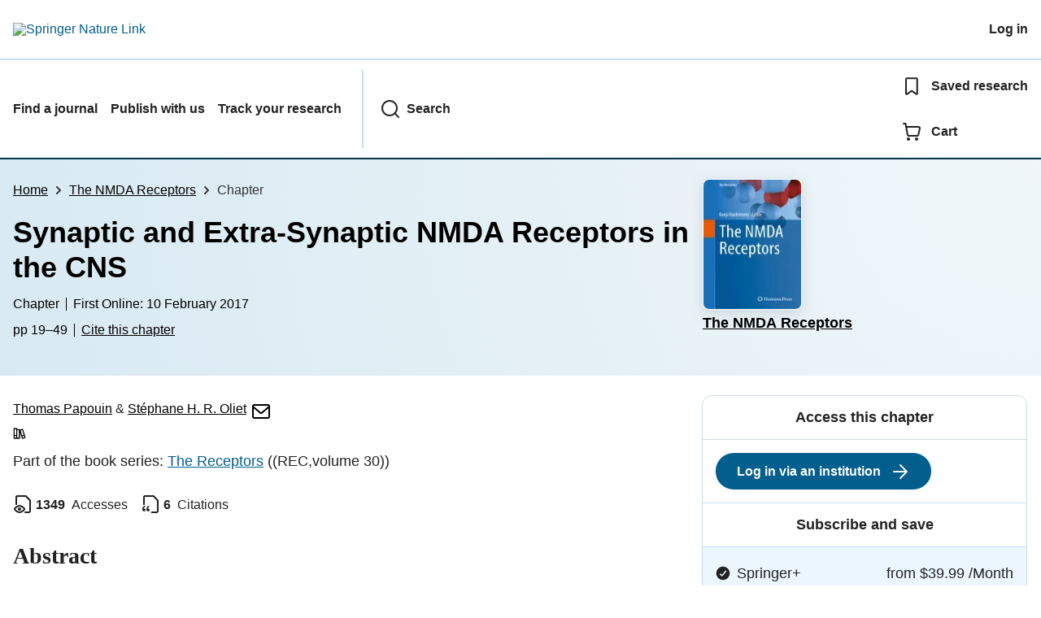

--- FILE ---
content_type: text/html; charset=utf-8
request_url: https://link.springer.com/chapter/10.1007/978-3-319-49795-2_2?
body_size: 130844
content:
<!DOCTYPE html>
<html lang="en" class="no-js">
<head>
    <meta charset="UTF-8">
    <meta http-equiv="X-UA-Compatible" content="IE=edge">
    <meta name="viewport" content="width=device-width, initial-scale=1">
    <meta name="applicable-device" content="pc,mobile">
    <meta name="access" content="No">

    
    
    <meta name="twitter:site" content="SpringerLink"/>
    <meta name="twitter:card" content="summary"/>
    <meta name="twitter:image:alt" content="Content cover image"/>
    <meta name="twitter:title" content="Synaptic and Extra-Synaptic NMDA Receptors in the CNS"/>
    <meta name="twitter:description" content="The N-methyl d-aspartate receptor (NMDAR) is a ligand-gated ion channel that binds the neurotransmitter glutamate. It was pharmacologically identified and differentiated from other ionotropic amino-acid receptors at excitatory synapses in the late 70s for it is..."/>
    <meta name="twitter:image" content="https://static-content.springer.com/cover/book/978-3-319-49795-2.jpg"/>
    <meta name="dc.identifier" content="10.1007/978-3-319-49795-2_2"/>
    <meta name="DOI" content="10.1007/978-3-319-49795-2_2"/>
    <meta name="dc.description" content="The N-methyl d-aspartate receptor (NMDAR) is a ligand-gated ion channel that binds the neurotransmitter glutamate. It was pharmacologically identified and differentiated from other ionotropic amino-acid receptors at excitatory synapses in the late 70s for it is..."/>
    <meta name="citation_pdf_url" content="https://link.springer.com/content/pdf/10.1007/978-3-319-49795-2_2.pdf"/>
    <meta name="citation_fulltext_html_url" content="https://link.springer.com/chapter/10.1007/978-3-319-49795-2_2"/>
    <meta name="citation_abstract_html_url" content="https://link.springer.com/chapter/10.1007/978-3-319-49795-2_2"/>
    <meta name="citation_inbook_title" content="The NMDA Receptors"/>
    <meta name="citation_title" content="Synaptic and Extra-Synaptic NMDA Receptors in the CNS"/>
    <meta name="citation_publication_date" content="2017"/>
    <meta name="citation_firstpage" content="19"/>
    <meta name="citation_lastpage" content="49"/>
    <meta name="citation_language" content="en"/>
    <meta name="citation_doi" content="10.1007/978-3-319-49795-2_2"/>
    <meta name="citation_issn" content="2524-6488"/>
    <meta name="citation_isbn" content="978-3-319-49795-2"/>
    <meta name="size" content="336123"/>
    <meta name="description" content="The N-methyl d-aspartate receptor (NMDAR) is a ligand-gated ion channel that binds the neurotransmitter glutamate. It was pharmacologically identified and differentiated from other ionotropic amino-acid receptors at excitatory synapses in the late 70s for it is..."/>
    <meta name="citation_author" content="Papouin, Thomas"/>
    <meta name="citation_author_institution" content="Tufts University School of Medicine"/>
    <meta name="citation_author" content="Oliet, St&#233;phane H. R."/>
    <meta name="citation_author_email" content="stephane.oliet@inserm.fr"/>
    <meta name="citation_author_institution" content="Inserm U1215 and Université de Bordeaux"/>
    <meta name="citation_publisher" content="Humana Press, Cham"/>
    <meta name="citation_springer_api_url" content="http://api.springer.com/xmldata/jats?q=doi:10.1007/978-3-319-49795-2_2&amp;api_key="/>
    <meta name="format-detection" content="telephone=no"/>
    

    
    
    <meta property="og:url" content="https://link.springer.com/chapter/10.1007/978-3-319-49795-2_2"/>
    <meta property="og:type" content="Paper"/>
    <meta property="og:site_name" content="SpringerLink"/>
    <meta property="og:title" content="Synaptic and Extra-Synaptic NMDA Receptors in the CNS"/>
    <meta property="og:description" content="The N-methyl d-aspartate receptor (NMDAR) is a ligand-gated ion channel that binds the neurotransmitter glutamate. It was pharmacologically identified and differentiated from other ionotropic amino-acid receptors at excitatory synapses in the late 70s for it is..."/>
    <meta property="og:image" content="https://static-content.springer.com/cover/book/978-3-319-49795-2.jpg"/>
    


    <title>Synaptic and Extra-Synaptic NMDA Receptors in the CNS | Springer Nature Link</title>

    <link rel="apple-touch-icon" sizes="180x180" href=/oscar-static/img/favicons/darwin/apple-touch-icon-6ef0829b9c.png>
<link rel="icon" type="image/png" sizes="192x192" href=/oscar-static/img/favicons/darwin/android-chrome-192x192.png>
<link rel="icon" type="image/png" sizes="32x32" href=/oscar-static/img/favicons/darwin/favicon-32x32.png>
<link rel="icon" type="image/png" sizes="16x16" href=/oscar-static/img/favicons/darwin/favicon-16x16.png>
<link rel="shortcut icon" data-test="shortcut-icon" href=/oscar-static/img/favicons/darwin/favicon-de0c289efe.ico>

<meta name="theme-color" content="#e6e6e6">


    
    <script>(function(H){H.className=H.className.replace(/\bno-js\b/,'js')})(document.documentElement)</script>

    
    
        
    
    
    

    


    



<link rel="stylesheet" media="print" href=/oscar-static/app-springerlink/css/print-b8af42253b.css>



    
        
            
    <style> html{line-height:1.15;text-size-adjust:100%}body{font-family:Merriweather Sans,Helvetica Neue,Helvetica,Arial,sans-serif;line-height:1.8;margin:0}details,main{display:block}h1{font-size:2em;margin:.67em 0}a{background-color:transparent;color:#025e8d}b{font-weight:bolder}sub{bottom:-.25em;font-size:75%;line-height:0;position:relative;vertical-align:baseline}img{border:0;height:auto;max-width:100%;vertical-align:middle}button,input{font-family:inherit;font-size:100%;line-height:1.15;margin:0;overflow:visible}button{text-transform:none}[type=button],[type=submit],button{-webkit-appearance:button}[type=search]{-webkit-appearance:textfield;outline-offset:-2px}summary{display:list-item}[hidden]{display:none}button{cursor:pointer}svg{height:1rem;width:1rem}.eds-c-header__brand img{max-width:100%}@media only screen and (min-width:768px){.eds-c-header__brand img{max-width:340px}} </style>
    <style>@media only print, only all and (prefers-color-scheme: no-preference), only all and (prefers-color-scheme: light), only all and (prefers-color-scheme: dark) {  body{background:#fff;color:#222;font-family:Merriweather Sans,Helvetica Neue,Helvetica,Arial,sans-serif;line-height:1.8;min-height:100%}a{color:#025e8d;padding:initial;text-decoration:underline;text-decoration-skip-ink:auto}button{cursor:pointer}img{border:0;height:auto;max-width:100%;vertical-align:middle}html{box-sizing:border-box;font-size:100%;height:100%;overflow-y:scroll}h1{font-size:2.25rem}h2{font-size:1.75rem}h1,h2,h3{font-weight:700;line-height:1.2}h3{font-size:1.5rem}body{font-size:1.125rem}*{box-sizing:inherit}p{margin-bottom:2rem;margin-top:0}p:last-of-type{margin-bottom:0}.c-ad{text-align:center}@media only screen and (min-width:480px){.c-ad{padding:8px}}.c-ad--728x90{display:none}.c-ad--728x90 .c-ad__inner{min-height:calc(1.5em + 94px)}@media only screen and (min-width:876px){.js .c-ad--728x90{display:none}}.c-ad__label{color:#333;font-family:Merriweather Sans,Helvetica Neue,Helvetica,Arial,sans-serif;font-size:.875rem;font-weight:400;line-height:1.5;margin-bottom:4px}.c-status-message{align-items:center;box-sizing:border-box;display:flex;width:100%}.c-status-message__heading{font-family:Merriweather Sans,Helvetica Neue,Helvetica,Arial,sans-serif;font-size:1rem;font-weight:700}.c-status-message__icon{fill:currentcolor;display:inline-block;flex:0 0 auto;transform:translate(0);vertical-align:text-top}.c-status-message--boxed.c-status-message--info{border-bottom:4px solid #003f8d}.c-status-message--boxed.c-status-message--error{border-bottom:4px solid #c40606}.c-status-message--boxed.c-status-message--success{border-bottom:4px solid #00b8b0}.c-status-message--boxed.c-status-message--warning{border-bottom:4px solid #edbc53}.eds-c-button{border-radius:32px;cursor:pointer;display:inline-block;font-family:Merriweather Sans,Helvetica Neue,Helvetica,Arial,sans-serif;font-size:1rem;font-weight:700;line-height:1.5;margin:0;padding:.5rem 1.5rem;position:relative;text-align:center;text-decoration:none;transition:all .2s ease 0s;width:100%}.eds-c-button span,.eds-c-button svg{vertical-align:middle}.eds-c-button svg{height:1.5rem;width:1.5rem}.eds-c-button svg:last-child{margin-left:8px}@media only screen and (min-width:480px){.eds-c-button{width:auto}}.eds-c-button--primary{background-color:#025e8d;background-image:none;border:2px solid transparent;box-shadow:none;color:#fff;text-decoration:none}.eds-c-button--primary svg,.eds-c-button--secondary svg{fill:currentcolor}.eds-c-button--secondary{background-color:#fff;background-image:none;border:2px solid #025e8d;box-shadow:none;color:#025e8d;text-decoration:none}.eds-c-header{background-color:#fff;border-bottom:2px solid #01324b;font-family:Merriweather Sans,Helvetica Neue,Helvetica,Arial,sans-serif;font-size:1rem;line-height:1.5;padding:8px 0 0}.eds-c-header__container{align-items:center;display:flex;flex-wrap:nowrap;gap:8px 16px;justify-content:space-between;margin:0 auto 8px;max-width:1280px;padding:0 8px;position:relative}.eds-c-header__nav{border-top:2px solid #c5e0f4;padding-top:4px;position:relative}.eds-c-header__nav-container{align-items:center;display:flex;flex-wrap:wrap;margin:0 auto 4px;max-width:1280px;padding:0 8px;position:relative}.eds-c-header__nav-container>:not(:last-child){margin-right:32px}.eds-c-header__link-container{align-items:center;display:flex;flex:1 0 auto;gap:8px 16px;justify-content:space-between}.eds-c-header__list{list-style:none;margin:0;padding:0}.eds-c-header__list-item{font-weight:700;margin:0 auto;max-width:1280px;padding:8px}.eds-c-header__list-item:not(:last-child){border-bottom:2px solid #c5e0f4}.eds-c-header__item{color:inherit}@media only screen and (min-width:768px){.eds-c-header__item--menu{display:none;visibility:hidden}.eds-c-header__item--menu:first-child+*{margin-block-start:0}}.eds-c-header__item--inline-links{display:none;visibility:hidden}@media only screen and (min-width:768px){.eds-c-header__item--inline-links{display:flex;gap:16px 16px;visibility:visible}}.eds-c-header__item--divider:before{border-left:2px solid #c5e0f4;content:"";height:calc(100% - 16px);margin-left:-15px;position:absolute;top:8px}.eds-c-header__brand{padding:16px 8px}.eds-c-header__brand a{display:block;line-height:1;text-decoration:none}.eds-c-header__brand img{height:1.5rem;width:auto}.eds-c-header__link{color:inherit;display:inline-block;font-weight:700;padding:16px 8px;position:relative;text-decoration-color:transparent;white-space:nowrap;word-break:normal}.eds-c-header__icon{fill:currentcolor;display:inline-block;font-size:1.5rem;height:1em;transform:translate(0);vertical-align:bottom;width:1em}.eds-c-header__icon+*{margin-left:8px}.eds-c-header__expander{background-color:#f0f7fc}.eds-c-header__search{display:block;padding:24px 0}@media only screen and (min-width:768px){.eds-c-header__search{max-width:70%}}.eds-c-header__search-container{position:relative}.eds-c-header__search-label{color:inherit;display:inline-block;font-weight:700;margin-bottom:8px}.eds-c-header__search-input{background-color:#fff;border:1px solid #000;padding:8px 48px 8px 8px;width:100%}.eds-c-header__search-button{background-color:transparent;border:0;color:inherit;height:100%;padding:0 8px;position:absolute;right:0}.has-tethered.eds-c-header__expander{border-bottom:2px solid #01324b;left:0;margin-top:-2px;top:100%;width:100%;z-index:10}@media only screen and (min-width:768px){.has-tethered.eds-c-header__expander--menu{display:none;visibility:hidden}}.has-tethered .eds-c-header__heading{display:none;visibility:hidden}.has-tethered .eds-c-header__heading:first-child+*{margin-block-start:0}.has-tethered .eds-c-header__search{margin:auto}.eds-c-header__heading{margin:0 auto;max-width:1280px;padding:16px 16px 0}.eds-c-pagination,.js .eds-c-modal--open{align-items:center;display:flex;justify-content:center}.eds-c-pagination{flex-wrap:wrap;font-family:Merriweather Sans,Helvetica Neue,Helvetica,Arial,sans-serif;font-size:.875rem;gap:16px 0;line-height:1.4;list-style:none;margin:0;padding:32px 0}@media only screen and (min-width:480px){.eds-c-pagination{padding:32px 16px}}.eds-c-pagination__item{margin-right:8px}.eds-c-pagination__item--prev{margin-right:16px}.eds-c-pagination__item--next .eds-c-pagination__link,.eds-c-pagination__item--prev .eds-c-pagination__link{padding:16px 8px}.eds-c-pagination__item--next{margin-left:8px}.eds-c-pagination__item:last-child{margin-right:0}.eds-c-pagination__link{align-items:center;color:#222;cursor:pointer;display:inline-block;font-size:1rem;margin:0;padding:16px 24px;position:relative;text-align:center;transition:all .2s ease 0s}.eds-c-pagination__link:visited{color:#222}.eds-c-pagination__link--disabled{border-color:#555;color:#555;cursor:default}.eds-c-pagination__link--active{background-color:#01324b;background-image:none;border-radius:8px;color:#fff}.eds-c-pagination__link--active:focus,.eds-c-pagination__link--active:hover,.eds-c-pagination__link--active:visited{color:#fff}.eds-c-pagination__link-container{align-items:center;display:flex}.eds-c-pagination__icon{fill:#222;height:1.5rem;width:1.5rem}.eds-c-pagination__icon--disabled{fill:#555}.eds-c-pagination__visually-hidden{border:0;clip:rect(0,0,0,0);clip-path:inset(50%);height:1px;overflow:hidden;padding:0;position:absolute!important;white-space:nowrap;width:1px}.c-breadcrumbs{color:#333;font-family:Merriweather Sans,Helvetica Neue,Helvetica,Arial,sans-serif;font-size:1rem;list-style:none;margin:0;padding:0}.c-breadcrumbs>li{display:inline}svg.c-breadcrumbs__chevron{margin:0 .25rem;fill:#333;height:10px;width:10px}.c-breadcrumbs--contrast,.c-breadcrumbs--contrast .c-breadcrumbs__link,.c-breadcrumbs--contrast .c-breadcrumbs__link.hover,.c-breadcrumbs--contrast .c-breadcrumbs__link.visited,.c-breadcrumbs--contrast .c-breadcrumbs__link:hover,.c-breadcrumbs--contrast .c-breadcrumbs__link:visited{color:#fff}.c-breadcrumbs--contrast svg.c-breadcrumbs__chevron{fill:#fff}@media only screen and (max-width:479px){.c-breadcrumbs .c-breadcrumbs__item{display:none}.c-breadcrumbs .c-breadcrumbs__item:last-child,.c-breadcrumbs .c-breadcrumbs__item:nth-last-child(2){display:inline}}.c-header__link{color:inherit;display:inline-block;font-weight:700;padding:16px 8px;position:relative;text-decoration-color:transparent;white-space:nowrap;word-break:normal}.l-with-sidebar{display:flex;flex-wrap:wrap}.l-with-sidebar>*{margin:0}.l-with-sidebar__sidebar{flex-basis:var(--with-sidebar--basis,400px);flex-grow:1}.l-with-sidebar>:not(.l-with-sidebar__sidebar){flex-basis:0px;flex-grow:999;min-width:var(--with-sidebar--min,52%)}.l-with-sidebar>:first-child{padding-right:4rem}@supports (gap:1em){.l-with-sidebar>:first-child{padding-right:0}.l-with-sidebar{gap:var(--with-sidebar--gap,4rem)}}.c-meta__link:visited,.c-status-message a{color:#000}.c-skip-link,.js .c-popup{font-family:Merriweather Sans,Helvetica Neue,Helvetica,Arial,sans-serif;position:absolute}.c-skip-link{background:#01324b;bottom:auto;color:#fff;font-size:1rem;padding:8px;text-align:center;transform:translateY(-100%);width:100%;z-index:9999}@media (prefers-reduced-motion:reduce){.c-skip-link{transition:top .3s ease-in-out 0s}}@media print{.c-skip-link{display:none}}.c-skip-link:active,.c-skip-link:hover,.c-skip-link:link,.c-skip-link:visited{color:#fff}.c-skip-link:focus{transform:translateY(0)}.c-status-message{font-family:Merriweather Sans,Helvetica Neue,Helvetica,Arial,sans-serif;font-weight:400;position:relative}.c-status-message :last-child{margin-bottom:0}.c-status-message--bold{font-weight:700}.c-status-message--boxed{background-color:#fff;border:1px solid #dadada;box-shadow:0 0 5px 0 rgba(51,51,51,.1);line-height:1.4;overflow:hidden;padding:16px}.c-status-message--banner{background-color:#fff;line-height:1.4;padding:16px 0}.c-status-message--banner .c-status-message__container{justify-content:center;padding:0 16px}.c-status-message--sticky{position:sticky;top:0;z-index:999}.c-status-message__container{align-items:center;display:flex;justify-content:flex-start}.c-status-message__icon{align-self:flex-start;flex-shrink:0;height:21px;margin-right:8px;width:21px}.c-status-message__message :first-child,.c-status-message__message :last-child{margin-top:0}.c-status-message__icon--top{align-self:flex-start}.c-status-message--info .c-status-message__icon{color:#0070a8}.c-status-message--banner.c-status-message--info{border-bottom:4px solid #0070a8}.c-status-message--boxed.c-status-message--info .c-status-message__bottom-border{background:#0070a8;bottom:0;content:"";height:4px;left:0;position:absolute;width:100%}.c-status-message--info .c-status-message__icon{fill:#0070a8}.c-status-message--error .c-status-message__icon{color:#be1818}.c-status-message--banner.c-status-message--error{border-bottom:4px solid #be1818}.c-status-message--boxed.c-status-message--error .c-status-message__bottom-border{background:#be1818;bottom:0;content:"";height:4px;left:0;position:absolute;width:100%}.c-status-message--error .c-status-message__icon{fill:#be1818}.c-status-message--success .c-status-message__icon{color:#00a69d}.c-status-message--banner.c-status-message--success{border-bottom:4px solid #00a69d}.c-status-message--boxed.c-status-message--success .c-status-message__bottom-border{background:#00a69d;bottom:0;content:"";height:4px;left:0;position:absolute;width:100%}.c-status-message--success .c-status-message__icon{fill:#00a69d}.c-status-message--warning .c-status-message__icon{color:#f58220}.c-status-message--banner.c-status-message--warning{border-bottom:4px solid #f58220}.c-status-message--boxed.c-status-message--warning .c-status-message__bottom-border{background:#f58220;bottom:0;content:"";height:4px;left:0;position:absolute;width:100%}.c-status-message--warning .c-status-message__icon{fill:#f58220}:root{--header-height:58px}.app-masthead__colour-4{--background-color:#ff9500;--gradient-light:rgba(0,0,0,.5);--gradient-dark:rgba(0,0,0,.8)}.app-masthead--pastel{--gradient-light:hsla(0,0%,100%,.9);--gradient-dark:hsla(0,0%,100%,.75);--masthead-color:#000}.app-masthead{background:var(--background-color,#0070a8);position:relative}.app-masthead:after{background:radial-gradient(circle at top right,var(--gradient-light,rgba(0,0,0,.4)),var(--gradient-dark,rgba(0,0,0,.7)));bottom:0;content:"";left:0;position:absolute;right:0;top:0}.app-masthead--pastel .app-masthead{background:var(--background-color,#6ac)}@media only screen and (max-width:479px){.app-masthead:after{background:linear-gradient(225deg,var(--gradient-light,rgba(0,0,0,.4)),var(--gradient-dark,rgba(0,0,0,.7)))}}.app-masthead__container{color:var(--masthead-color,#fff);margin:0 auto;max-width:1280px;padding:0 16px;position:relative;z-index:1}.u-clear-both{clear:both}.u-container{margin:0 auto;max-width:1280px;padding:0 16px}.u-justify-content-space-between{justify-content:space-between}.u-display-none{display:none}.js .u-js-hide,.u-hide{display:none;visibility:hidden}.u-visually-hidden{border:0;clip:rect(0,0,0,0);clip-path:inset(50%);height:1px;overflow:hidden;padding:0;position:absolute!important;white-space:nowrap;width:1px}.u-icon{fill:currentcolor;display:inline-block;height:1em;transform:translate(0);vertical-align:text-top;width:1em}.u-list-reset{list-style:none;margin:0;padding:0}.u-ma-16{margin:16px}.u-mt-0{margin-top:0}.u-mt-24{margin-top:24px}.u-mt-32{margin-top:32px}.u-mb-8{margin-bottom:8px}.u-mb-32{margin-bottom:32px}.c-article-extras .c-pdf-container .c-pdf-download+.c-pdf-download,.u-ml-0{margin-left:0}.u-sans-serif{font-family:Merriweather Sans,Helvetica Neue,Helvetica,Arial,sans-serif}.u-serif{font-family:Merriweather,serif}h1,h2,h3{-webkit-font-smoothing:antialiased}p{overflow-wrap:break-word;word-break:break-word}.u-h4{font-size:1.25rem;font-weight:700;line-height:1.2}.u-mbs-0{margin-block-start:0!important}.c-article-header{font-family:Merriweather Sans,Helvetica Neue,Helvetica,Arial,sans-serif}.c-article-identifiers{color:#6f6f6f;display:flex;flex-wrap:wrap;font-size:1rem;line-height:1.3;list-style:none;padding:0}.c-article-identifiers__item{list-style:none;margin-right:8px;padding-right:8px}.c-article-identifiers__item:last-child{margin-right:0;padding-right:0}@media only screen and (min-width:876px){.c-article-title{font-size:1.875rem;line-height:1.2}}.c-article-author-list{display:inline;font-size:1rem;list-style:none;margin:0 8px 0 0;padding:0;width:100%}.c-article-author-list__item{display:inline;padding-right:0}.c-article-author-list__show-more{display:none;margin-right:4px}.c-article-author-list__button,.js .c-article-author-list__item--hide,.js .c-article-author-list__show-more{display:none}.js .c-article-author-list--long .c-article-author-list__show-more,.js .c-article-author-list--long+.c-article-author-list__button{display:inline}@media only screen and (max-width:767px){.js .c-article-author-list__item--hide-small-screen{display:none}.js .c-article-author-list--short .c-article-author-list__show-more,.js .c-article-author-list--short+.c-article-author-list__button{display:inline}}#uptodate-client,.js .c-article-author-list--expanded .c-article-author-list__show-more{display:none!important}.js .c-article-author-list--expanded .c-article-author-list__item--hide-small-screen{display:inline!important}.c-article-author-list__button,.c-button-author-list{background:#ebf1f5;border:4px solid #ebf1f5;border-radius:20px;color:#666;font-size:.875rem;line-height:1.4;padding:2px 11px 2px 8px;text-decoration:none}.c-article-author-list__button svg,.c-button-author-list svg{margin:1px 4px 0 0}.c-article-author-list__button:hover,.c-button-author-list:hover{background:#025e8d;border-color:transparent;color:#fff}.c-article-body .c-article-access-provider{padding:8px 16px}.c-article-body .c-article-access-provider,.c-notes{border:1px solid #d5d5d5;border-image:initial;border-left:none;border-right:none;margin:24px 0}.c-article-body .c-article-access-provider__text{color:#555}.c-article-body .c-article-access-provider__text,.c-notes__text{font-size:1rem;margin-bottom:0;padding-bottom:2px;padding-top:2px;text-align:center}.c-article-body .c-article-author-affiliation__address{color:inherit;font-weight:700;margin:0}.c-article-body .c-article-author-affiliation__authors-list{list-style:none;margin:0;padding:0}.c-article-body .c-article-author-affiliation__authors-item{display:inline;margin-left:0}.c-article-authors-search{margin-bottom:24px;margin-top:0}.c-article-authors-search__item,.c-article-authors-search__title{font-family:Merriweather Sans,Helvetica Neue,Helvetica,Arial,sans-serif}.c-article-authors-search__title{color:#626262;font-size:1.05rem;font-weight:700;margin:0;padding:0}.c-article-authors-search__item{font-size:1rem}.c-article-authors-search__text{margin:0}.c-article-body .c-article-subject-list--no-mb{margin-bottom:0}.c-code-block{border:1px solid #fff;font-family:monospace;margin:0 0 24px;padding:20px}.c-code-block__heading{font-weight:400;margin-bottom:16px}.c-code-block__line{display:block;overflow-wrap:break-word;white-space:pre-wrap}.c-article-share-box{font-family:Merriweather Sans,Helvetica Neue,Helvetica,Arial,sans-serif;margin-bottom:24px}.c-article-share-box__description{font-size:1rem;margin-bottom:8px}.c-article-share-box__no-sharelink-info{font-size:.813rem;font-weight:700;margin-bottom:24px;padding-top:4px}.c-article-share-box__only-read-input{border:1px solid #d5d5d5;box-sizing:content-box;display:inline-block;font-size:.875rem;font-weight:700;height:24px;margin-bottom:8px;padding:8px 10px}.c-article-share-box__additional-info{color:#626262;font-size:.813rem}.c-article-share-box__button{background:#fff;box-sizing:content-box;text-align:center}.c-article-share-box__button--link-like{background-color:transparent;border:0;color:#025e8d;cursor:pointer;font-size:.875rem;margin-bottom:8px;margin-left:10px}.c-article-associated-content__container .c-article-associated-content__collection-label{font-size:.875rem;line-height:1.4}.c-article-associated-content__container .c-article-associated-content__collection-title{line-height:1.3}.c-reading-companion{clear:both;min-height:389px}.c-reading-companion__figures-list,.c-reading-companion__references-list{list-style:none;min-height:389px;padding:0}.c-reading-companion__references-list--numeric{list-style:decimal inside}.c-reading-companion__figure-item{border-top:1px solid #d5d5d5;font-size:1rem;padding:16px 8px 16px 0}.c-reading-companion__figure-item:first-child{border-top:none;padding-top:8px}.c-reading-companion__reference-item{font-size:1rem}.c-reading-companion__reference-item:first-child{border-top:none}.c-reading-companion__reference-item a{word-break:break-word}.c-reading-companion__reference-citation{display:inline}.c-reading-companion__reference-links{font-size:.813rem;font-weight:700;list-style:none;margin:8px 0 0;padding:0;text-align:right}.c-reading-companion__reference-links>a{display:inline-block;padding-left:8px}.c-reading-companion__reference-links>a:first-child{display:inline-block;padding-left:0}.c-reading-companion__figure-title{display:block;font-size:1.25rem;font-weight:700;line-height:1.2;margin:0 0 8px}.c-reading-companion__figure-links{display:flex;justify-content:space-between;margin:8px 0 0}.c-reading-companion__figure-links>a{align-items:center;display:flex}.c-article-section__figure-caption{display:block;margin-bottom:8px;word-break:break-word}.c-article-section__figure .video,p.app-article-masthead__access--above-download{margin:0 0 16px}.c-cod{display:block;font-size:1rem;width:100%}.c-cod__form{background:#ebf0f3}.c-cod__prompt{font-size:1.125rem;line-height:1.3;margin:0 0 24px}.c-cod__label{display:block;margin:0 0 4px}.c-cod__row{display:flex;margin:0 0 16px}.c-cod__row:last-child{margin:0}.c-cod__input{border:1px solid #d5d5d5;border-radius:2px;flex:1 1 auto;margin:0;padding:13px}.c-cod__input--submit{background-color:#025e8d;border:1px solid #025e8d;color:#fff;flex-shrink:1;margin-left:8px;transition:background-color .2s ease-out 0s,color .2s ease-out 0s}.c-cod__input--submit-single{flex-basis:100%;flex-shrink:0;margin:0}.c-cod__input--submit:focus,.c-cod__input--submit:hover{background-color:#fff;color:#025e8d}.save-data .c-article-author-institutional-author__sub-division,.save-data .c-article-equation__number,.save-data .c-article-figure-description,.save-data .c-article-fullwidth-content,.save-data .c-article-main-column,.save-data .c-article-satellite-article-link,.save-data .c-article-satellite-subtitle,.save-data .c-article-table-container,.save-data .c-blockquote__body,.save-data .c-code-block__heading,.save-data .c-reading-companion__figure-title,.save-data .c-reading-companion__reference-citation,.save-data .c-site-messages--nature-briefing-email-variant .serif,.save-data .c-site-messages--nature-briefing-email-variant.serif,.save-data .serif,.save-data .u-serif,.save-data h1,.save-data h2,.save-data h3{font-family:Merriweather Sans,Helvetica Neue,Helvetica,Arial,sans-serif}.c-pdf-download__link{display:flex;flex:1 1 0%;padding:13px 24px}.c-pdf-download__link:hover{text-decoration:none}.c-pdf-container{display:flex;justify-content:flex-end}@media only screen and (max-width:767px){.c-pdf-container .c-pdf-download{display:flex;flex-basis:100%}}.c-pdf-container--flex-start{justify-content:flex-start}.c-pdf-container .c-pdf-download+.c-pdf-download{margin-left:16px}.c-article-extras .c-pdf-container{flex-wrap:wrap;width:100%}.c-article-extras .c-pdf-container .c-pdf-download{width:100%}@media only screen and (min-width:768px){.c-context-bar--sticky .c-pdf-download__link{align-items:center;flex:1 1 183px}}@media only screen and (max-width:320px){.c-context-bar--sticky .c-pdf-download__link{padding:16px}}.article-page--commercial .c-pdf-container{display:block}.c-article-body .c-article-recommendations-list,.c-book-body .c-article-recommendations-list{display:flex;flex-direction:row;gap:16px 16px;margin:0;max-width:100%;padding:16px 0 0}.c-article-body .c-article-recommendations-list__item,.c-book-body .c-article-recommendations-list__item{flex:1 1 0%}@media only screen and (max-width:767px){.c-article-body .c-article-recommendations-list,.c-book-body .c-article-recommendations-list{flex-direction:column}}.c-article-body .c-article-recommendations-card__authors{display:none;font-family:Merriweather Sans,Helvetica Neue,Helvetica,Arial,sans-serif;font-size:.875rem;line-height:1.5;margin:0 0 8px}@media only screen and (max-width:767px){.c-article-body .c-article-recommendations-card__authors{display:block;margin:0}}.c-article-body .c-article-history{margin-top:24px}.app-article-metrics-bar p{margin:0}.app-article-masthead{display:flex;flex-direction:column;gap:16px 16px;padding:16px 0 24px}.app-article-masthead__info{display:flex;flex-direction:column;flex-grow:1}.app-article-masthead__brand{border-top:1px solid hsla(0,0%,100%,.8);display:flex;flex-direction:column;flex-shrink:0;gap:8px 8px;min-height:96px;padding:16px 0 0}.app-article-masthead__brand img{border:1px solid #fff;border-radius:8px;box-shadow:0 4px 15px 0 hsla(0,0%,50%,.25);height:auto;left:0;position:absolute;width:72px}.app-article-masthead__journal-link{display:block;font-size:1.125rem;font-weight:700;margin:0 0 8px;max-width:400px;padding:0 0 0 88px;position:relative}.app-article-masthead__journal-title{display:-webkit-box;overflow:hidden;-webkit-box-orient:vertical;-webkit-line-clamp:3}.app-article-masthead__submission-link{align-items:center;display:flex;font-size:1rem;gap:4px 4px;margin:0 0 0 88px}.app-article-masthead__access{align-items:center;display:flex;flex-wrap:wrap;font-size:.875rem;font-weight:300;gap:4px 4px;line-height:1.4;margin:0}.app-article-masthead__buttons{display:flex;flex-flow:column wrap;gap:16px 16px}.app-article-masthead__access svg{fill:currentcolor}.app-article-masthead a{color:#fff}.app-article-masthead a.c-pdf-download__link,.app-article-masthead__syndicated-card a,.app-article-masthead__syndicated-card a:visited,.app-masthead--pastel .app-article-masthead .c-article-identifiers *,.app-masthead--pastel .app-article-masthead .c-article-identifiers a:focus,.app-masthead--pastel .app-article-masthead .c-article-identifiers a:hover,.app-masthead--pastel .app-article-masthead a,.app-masthead--pastel .app-article-masthead a:visited{color:#000}.app-masthead--pastel .app-article-masthead .c-article-identifiers__item{border-left:1px solid #000}.app-masthead--pastel .c-pdf-download a.u-button--primary,.c-context-bar--sticky .c-context-bar__container .c-pdf-download a.u-button--primary{background-color:#025e8d;border:2px solid transparent;box-shadow:none;color:#fff;font-weight:700}.app-masthead--pastel .c-pdf-download a.u-button--primary:focus,.app-masthead--pastel .c-pdf-download a.u-button--primary:hover,.c-context-bar--sticky .c-context-bar__container .c-pdf-download a.u-button--primary:focus,.c-context-bar--sticky .c-context-bar__container .c-pdf-download a.u-button--primary:hover{background:0 0;border:2px solid #025e8d;box-shadow:none;color:#025e8d}.app-masthead--pastel .c-pdf-download a.u-button--secondary,.c-context-bar--sticky .c-context-bar__container .c-pdf-download a.u-button--secondary{background:0 0;border:2px solid #025e8d;color:#025e8d}.app-masthead--pastel .c-pdf-download a.u-button--secondary:focus,.app-masthead--pastel .c-pdf-download a.u-button--secondary:hover,.c-context-bar--sticky .c-context-bar__container .c-pdf-download a.u-button--secondary:focus,.c-context-bar--sticky .c-context-bar__container .c-pdf-download a.u-button--secondary:hover{background-color:#025e8d;border:2px solid transparent;color:#fff}@media only screen and (min-width:768px){.app-article-masthead{flex-direction:row;gap:64px 64px;padding:24px 0}.app-article-masthead__brand{border:0;padding:0}.app-article-masthead__brand img{height:auto;position:static;width:auto}.app-article-masthead__buttons{align-items:normal;margin-top:auto}.app-article-masthead__journal-link{display:flex;flex-direction:column;gap:24px 24px;margin:0 0 8px;padding:0}.app-article-masthead__submission-link{margin:0}.app-article-masthead .c-pdf-container{flex-grow:0}}@media only screen and (min-width:1024px){.app-article-masthead__brand{flex-basis:400px}}.app-article-masthead__buttons .c-pdf-container{justify-content:flex-start}.app-article-masthead .c-article-identifiers{font-size:.875rem;font-weight:300;line-height:1;margin:0 0 8px;overflow:hidden;padding:0}.app-article-masthead .c-article-identifiers--cite-list{margin:0 0 16px}.app-article-masthead .c-article-identifiers *{color:#fff}.app-article-masthead .c-cod{display:none}.app-article-masthead .c-article-identifiers__item{border-left:1px solid #fff;border-right:0;margin:0 17px 8px -9px;padding:0 0 0 8px}.app-article-masthead .c-article-identifiers__item--cite{border-left:0}.app-article-masthead__access-container{align-items:center;display:flex;flex-wrap:wrap;gap:16px 36px;justify-content:center}@media only screen and (min-width:480px){.app-article-masthead__access-container{justify-content:normal}}.app-article-masthead__access-container>*{flex:1 1 auto}@media only screen and (min-width:480px){.app-article-masthead__access-container>*{flex:0 1 auto}}.app-article-metrics-bar{display:flex;flex-wrap:wrap;font-size:1rem;padding:16px 0 0;row-gap:24px}.app-article-metrics-bar__item{padding:0 16px 0 0}.app-article-metrics-bar__count{font-weight:700}.app-article-metrics-bar__label{font-weight:400;padding-left:4px}.app-article-metrics-bar__icon{height:auto;margin-right:4px;margin-top:-4px;width:auto}.app-article-metrics-bar__arrow-icon{margin:4px 0 0 4px}.app-article-metrics-bar a{color:#000}.app-article-metrics-bar .app-article-metrics-bar__item--metrics{padding-right:0}.app-overview-section .c-article-author-list,.app-overview-section__authors{line-height:2}.app-article-metrics-bar{margin-top:8px}.c-book-toc-pagination+.c-book-section__back-to-top{margin-top:0}.c-article-body .c-article-access-provider__text--chapter{color:#222;font-family:Merriweather Sans,Helvetica Neue,Helvetica,Arial,sans-serif;padding:20px 0}.c-article-body .c-article-access-provider__text--chapter svg.c-status-message__icon{fill:#003f8d;vertical-align:middle}.c-article-body-section__content--separator{padding-top:40px}.c-pdf-download__link{max-height:44px}@media only screen and (max-width:767px){.app-article-masthead--book__info .c-pdf-container,.app-article-masthead__info .c-pdf-container{flex-direction:column;gap:12px 12px}.app-article-masthead--book__info .c-pdf-container .c-pdf-download+.c-pdf-download,.app-article-masthead__info .c-pdf-container .c-pdf-download+.c-pdf-download{margin:0}}.app-article-access .u-button--primary,.app-article-access .u-button--primary:visited{color:#fff}.c-article-authors-search__list{align-items:center;display:flex;flex-wrap:wrap;gap:16px 16px;justify-content:center}@media only screen and (min-width:480px){.c-article-authors-search__list{justify-content:normal}}.c-article-authors-search__text{align-items:center;display:flex;flex-flow:column wrap;font-size:14px;justify-content:center}@media only screen and (min-width:480px){.c-article-authors-search__text{flex-direction:row;font-size:16px}}.c-article-authors-search__links-text{font-weight:700;margin-right:8px;text-align:center}@media only screen and (min-width:480px){.c-article-authors-search__links-text{text-align:left}}.c-article-authors-search__list-item--left{flex:1 1 100%}@media only screen and (min-width:480px){.c-article-authors-search__list-item--left{flex-basis:auto}}.c-article-authors-search__list-item--right{flex:1 1 auto}.c-article-identifiers{margin:0}.c-article-identifiers__item{border-right:2px solid #cedbe0;color:#222;font-size:14px}@media only screen and (min-width:480px){.c-article-identifiers__item{font-size:16px}}.c-article-identifiers__item:last-child{border-right:none}.c-article-body .app-article-access p,.c-article-body .app-explore-related-subjects__list--no-mb{margin-bottom:0}.c-spp-access-message .c-status-message__icon{color:#00a69d;margin-top:8px}.c-article-sidebar{display:none}@media only screen and (min-width:1024px){.c-article-sidebar{display:block}}.c-cod__form{border-radius:12px}.c-cod__label{font-size:.875rem}.c-cod .c-status-message{align-items:center;justify-content:center;margin-bottom:16px;padding-bottom:16px}@media only screen and (min-width:1024px){.c-cod .c-status-message{align-items:inherit}}.c-cod .c-status-message__icon{margin-top:4px}.c-cod .c-cod__prompt{font-size:1rem;margin-bottom:16px}.c-article-body .app-article-access,.c-book-body .app-article-access{display:block}@media only screen and (min-width:1024px){.c-article-body .app-article-access,.c-book-body .app-article-access{display:none}}.c-article-body .app-card-service{margin-bottom:32px}@media only screen and (min-width:1024px){.c-article-body .app-card-service{display:none}}.app-article-access .buybox__buy .u-button--secondary,.app-article-access .u-button--primary,.c-cod__row .u-button--primary{background-color:#025e8d;border:2px solid #025e8d;box-shadow:none;font-size:1rem;font-weight:700;gap:8px 8px;justify-content:center;line-height:1.4;padding:8px 24px}.app-article-access .buybox__buy .u-button--secondary,.app-article-access .u-button--primary:hover,.c-cod__row .u-button--primary:hover{background-color:#fff;color:#025e8d}.app-article-access .buybox__buy .u-button--secondary:hover{background-color:#025e8d;color:#fff}.buybox__buy .c-notes__text{color:#666;font-size:.875rem;padding:0 16px 8px}.c-cod__input{flex-basis:auto;width:100%}.c-article-title{font-family:Merriweather Sans,Helvetica Neue,Helvetica,Arial,sans-serif;font-size:2.25rem;font-weight:700;line-height:1.2;margin:12px 0}.c-reading-companion__figure-item figure{margin:0}@media only screen and (min-width:768px){.c-article-title{margin:16px 0}}.app-article-access{border:1px solid #cedbe0;border-radius:12px;margin:0 0 32px}.app-article-access__heading{border-bottom:1px solid #cedbe0;font-family:Merriweather Sans,Helvetica Neue,Helvetica,Arial,sans-serif;font-size:1.125rem;font-weight:700;margin:0;padding:16px;text-align:center}@media only screen and (min-width:1024px){.app-article-access{margin:0 0 24px}}.c-status-message{font-size:1rem}.c-article-body{font-size:1.125rem}.c-article-body dl,.c-article-body ol,.c-article-body p,.c-article-body ul{margin-bottom:32px;margin-top:0}.c-article-access-provider__text:last-of-type,.c-article-body .c-notes__text:last-of-type{margin-bottom:0}.c-article-body ol p,.c-article-body ul p{margin-bottom:16px}.c-article-section__figure-caption{font-family:Merriweather Sans,Helvetica Neue,Helvetica,Arial,sans-serif}.c-reading-companion__figure-item{border-top-color:#cedbe0}.c-reading-companion__sticky{max-width:400px}.c-reading-companion__reference-item{border-top:1px solid #d5d5d5;padding:16px 0}.c-reading-companion__reference-item:first-child{padding-top:0}.c-article-share-box__button,.js .c-article-authors-search__item .c-article-button{background:0 0;border:2px solid #025e8d;border-radius:32px;box-shadow:none;color:#025e8d;font-size:1rem;font-weight:700;line-height:1.4;margin:0;padding:8px 24px;transition:all .2s ease 0s}.c-article-authors-search__item .c-article-button{width:100%}.c-pdf-download .c-pdf-download__link{align-items:center;background-color:#fff;border:2px solid #fff;border-radius:32px;box-shadow:none;color:#01324b;cursor:pointer;font-family:Merriweather Sans,Helvetica Neue,Helvetica,Arial,sans-serif;font-size:1rem;font-weight:700;justify-content:center;line-height:1.4;padding:8px 16px;text-decoration:none}.c-context-bar__container .c-pdf-download .c-pdf-download__link{background-color:#025e8d;background-image:none;border:2px solid #025e8d;box-shadow:none;color:#fff;font-size:1rem;font-weight:700;line-height:1.4;padding:8px 16px}@media only screen and (min-width:768px){.c-context-bar__container .c-pdf-download .c-pdf-download__link,.c-pdf-download .c-pdf-download__link{padding:8px 24px}}.c-pdf-download .c-pdf-download__link:hover{background:0 0;border:2px solid #fff;box-shadow:none;color:#fff}.c-pdf-download .c-pdf-download__link:focus{background:0 0;box-shadow:none;color:#fff}.c-context-bar__container .c-pdf-download .c-pdf-download__link:hover{border:2px solid #025e8d;box-shadow:none;color:#025e8d}.c-context-bar__container .c-pdf-download .c-pdf-download__link:focus,.c-pdf-download .c-pdf-download__link:focus{border:2px solid #025e8d}.c-article-share-box__button:focus:focus,.c-article__pill-button:focus:focus,.c-context-bar__container .c-pdf-download .c-pdf-download__link:focus:focus,.c-pdf-download .c-pdf-download__link:focus:focus{outline:3px solid #08c;will-change:transform}.c-pdf-download__link .u-icon{padding-top:0}.c-bibliographic-information__column button{margin-bottom:16px}.c-article-body .c-article-author-affiliation__list p,.c-article-body .c-article-author-information__list p,figure{margin:0}.c-article-share-box__button{margin-right:16px}.c-status-message--boxed{border-radius:12px}.c-article-associated-content__collection-title{font-size:1rem}.app-card-service__description,.c-article-body .app-card-service__description{color:#222;margin-bottom:0;margin-top:8px}.app-article-access__subscriptions a,.app-article-access__subscriptions a:visited,.app-book-series-listing__item a,.app-book-series-listing__item a:hover,.app-book-series-listing__item a:visited,.c-article-author-list a,.c-article-author-list a:visited,.c-article-buy-box a,.c-article-buy-box a:visited,.c-article-peer-review a,.c-article-peer-review a:visited,.c-article-satellite-subtitle a,.c-article-satellite-subtitle a:visited,.c-breadcrumbs__link,.c-breadcrumbs__link:hover,.c-breadcrumbs__link:visited{color:#000}.c-article-author-list svg{height:24px;margin:0 0 0 6px;width:24px}.c-article-header{margin-bottom:32px}@media only screen and (min-width:876px){.js .c-ad--conditional{display:block}}.u-lazy-ad-wrapper{background-color:#fff;display:none;min-height:149px}@media only screen and (min-width:876px){.u-lazy-ad-wrapper{display:block}}p.c-ad__label{margin-bottom:4px}.c-ad--728x90{background-color:#fff;border-bottom:2px solid #cedbe0} } </style>
    <style>@media only print, only all and (prefers-color-scheme: no-preference), only all and (prefers-color-scheme: light), only all and (prefers-color-scheme: dark) {  .eds-c-header__brand img{height:24px;width:203px}.app-article-masthead__journal-link img{height:93px;width:72px}@media only screen and (min-width:769px){.app-article-masthead__journal-link img{height:161px;width:122px}} } </style>

        
        <link rel="stylesheet" data-test="critical-css-handler" data-inline-css-source="critical-css" href=/oscar-static/app-springerlink/css/core-darwin-9fe647df8f.css media="print" onload="this.media='all';this.onload=null">
        <link rel="stylesheet" data-test="critical-css-handler" data-inline-css-source="critical-css"
              href="/oscar-static/app-springerlink/css/enhanced-darwin-article-b79d38fd95.css" media="print"
              onload="this.media='only print, only all and (prefers-color-scheme: no-preference), only all and (prefers-color-scheme: light), only all and (prefers-color-scheme: dark)';this.onload=null">
    

    
    <script>
        window.dataLayer = [{"GA Key":"UA-26408784-1","DOI":"10.1007/978-3-319-49795-2_2","Page":"chapter","Country":"US","japan":false,"doi":"10.1007-978-3-319-49795-2_2","Keywords":"NMDA receptor, Glutamate receptor, Co-agonist, \nd-Serine, Glycine, Subcellular localization, Extrasynaptic, Excitotoxicity, Synaptic plasticity, Subunit composition, \nd-Aspartate, Slow inward currents, Tonic current, Astrocytes, Glia","kwrd":["NMDA_receptor","Glutamate_receptor","Co-agonist","d-Serine","Glycine","Subcellular_localization","Extrasynaptic","Excitotoxicity","Synaptic_plasticity","Subunit_composition","d-Aspartate","Slow_inward_currents","Tonic_current","Astrocytes","Glia"],"Labs":"Y","ksg":"Krux.segments","kuid":"Krux.uid","Has Body":"Y","Features":[],"Open Access":"N","hasAccess":"N","bypassPaywall":"N","user":{"license":{"businessPartnerID":[],"businessPartnerIDString":""}},"Access Type":"no-access","Bpids":"","Bpnames":"","BPID":["1"],"VG Wort Identifier":"pw-vgzm.415900-10.1007-978-3-319-49795-2","Full HTML":"N","session":{"authentication":{"loginStatus":"N"},"attributes":{"edition":"academic"}},"content":{"serial":{"eissn":"2524-6488","pissn":"1048-6909"},"book":{"doi":"10.1007/978-3-319-49795-2","title":"The NMDA Receptors","pisbn":"978-3-319-49793-8","eisbn":"978-3-319-49795-2","bookProductType":"ContributedVolume","seriesTitle":"The Receptors","seriesId":"7668"},"chapter":{"doi":"10.1007/978-3-319-49795-2_2"},"type":"Chapter","category":{"pmc":{"primarySubject":"Biomedicine","primarySubjectCode":"SCB","secondarySubjects":{"1":"Neurosciences"},"secondarySubjectCodes":{"1":"SCB18006"}},"sucode":"SUCO11642"},"attributes":{"deliveryPlatform":"oscar"},"country":"US","Has Preview":"N","subjectCodes":"SCB,SCB18006","PMC":["SCB","SCB18006"]},"page":{"attributes":{"environment":"live"},"category":{"pageType":"chapter"}},"Event Category":"Chapter","ConferenceSeriesId":"","productId":"9783319497952"}];
    </script>

    <script data-test="springer-link-datalayer">
    window.dataLayer.push({
        ga4MeasurementId: 'G-B3E4QL2TPR',
        ga360TrackingId: 'UA-26408784-1',
        twitterId: 'o47a7',
        baiduId: 'aef3043f025ccf2305af8a194652d70b',
        ga4ServerUrl: 'https://collect.springer.com',
        imprint: 'springerlink',
            page: {
                attributes:{
                    featureFlags: [{ name: 'darwin-orion', active: true } ],
                    darwinAvailable: true
                }
            }
    });
</script>

    <script>
    (function (w, d, s) {
        var urlParams = new URLSearchParams(w.location.search);
        if (urlParams.get('gptAdsTest') !== null) {
            d.addEventListener('sncc:initialise', function (e) {
                var t = d.createElement(s);
                var h = d.getElementsByTagName(s)[0];
                t.src = 'https://' + (e.detail.C03 ? 'securepubads.g.doubleclick' : 'pagead2.googlesyndication') + '.net/tag/js/gpt.js';
                t.async = false;
                t.onload = function () {
                    var n = d.createElement(s);
                    n.src = 'https://fed-libs.springer.com/production/gpt-ads-gtm.min.js';
                    n.async = false;
                    h.insertAdjacentElement('afterend', n);
                };
                h.insertAdjacentElement('afterend', t);
            })
        }
    })(window, document, 'script');
</script>

    <script data-test="gtm-head">
    window.initGTM = function() {
        if (window.config.mustardcut) {
            (function (w, d, s, l, i) {
                w[l] = w[l] || [];
                w[l].push({'gtm.start': new Date().getTime(), event: 'gtm.js'});
                var f = d.getElementsByTagName(s)[0],
                        j = d.createElement(s),
                        dl = l != 'dataLayer' ? '&l=' + l : '';
                j.async = true;
                j.src = 'https://sgtm.springer.com/gtm.js?id=' + i + dl;
                f.parentNode.insertBefore(j, f);
            })(window, document, 'script', 'dataLayer', 'GTM-MRVXSHQ');
        }
    }
</script>
    <script>
(function (w, d, t) {
    function cc() {
        var h = w.location.hostname;
        var e = d.createElement(t),
        s = d.getElementsByTagName(t)[0];

        
        if (h.indexOf('springer.com') > -1 && h.indexOf('biomedcentral.com') === -1 && h.indexOf('springeropen.com') === -1) {
            e.src = 'https://cmp.springer.com/production_live/en/consent-bundle-17-72.js';
            e.setAttribute('onload', "initGTM(window,document,'script','dataLayer','GTM-MRVXSHQ')");
        } else if (h.indexOf('biomedcentral.com') > -1) {
            e.src = 'https://cmp.biomedcentral.com/production_live/en/consent-bundle-15-47.js';
            e.setAttribute('onload', "initGTM(window,document,'script','dataLayer','GTM-MRVXSHQ')");
        } else if (h.indexOf('springeropen.com') > -1) {
            e.src = 'https://cmp.springernature.com/production_live/en/consent-bundle-16-43.js';
            e.setAttribute('onload', "initGTM(window,document,'script','dataLayer','GTM-MRVXSHQ')");
        } else if (h.indexOf('springernature.com') > -1) {
            e.src = 'https://cmp.springernature.com/production_live/en/consent-bundle-49-68.js';
            e.setAttribute('onload', "initGTM(window,document,'script','dataLayer','GTM-NK22KLS')");
        } else {
            e.src = '/oscar-static/js/cookie-consent-es5-bundle-8d962b73c2.js';
            e.setAttribute('data-consent', h);
        }
        s.insertAdjacentElement('afterend', e);
    }

    cc();
})(window, document, 'script');
</script>


    <script>
    (function(w, d) {
        w.config = w.config || {};
        w.config.mustardcut = false;

        
        if (w.matchMedia && w.matchMedia('only print, only all and (prefers-color-scheme: no-preference), only all and (prefers-color-scheme: light), only all and (prefers-color-scheme: dark)').matches) {
            w.config.mustardcut = true;
            d.classList.add('js');
            d.classList.remove('grade-c');
            d.classList.remove('no-js');
        }
    })(window, document.documentElement);
</script>

    
<script>
    (function () {
        if ( typeof window.CustomEvent === "function" ) return false;
        function CustomEvent ( event, params ) {
            params = params || { bubbles: false, cancelable: false, detail: null };
            var evt = document.createEvent( 'CustomEvent' );
            evt.initCustomEvent( event, params.bubbles, params.cancelable, params.detail );
            return evt;
        }

        CustomEvent.prototype = window.Event.prototype;

        window.CustomEvent = CustomEvent;
    })();
</script>


    <script class="js-entry">
    if (window.config.mustardcut) {
        (function(w, d) {
            
            
            
                window.Component = {};
                window.suppressShareButton = false;
                window.onArticlePage = true;
            

            var currentScript = d.currentScript || d.head.querySelector('script.js-entry');

            
            function catchNoModuleSupport() {
                var scriptEl = d.createElement('script');
                return (!('noModule' in scriptEl) && 'onbeforeload' in scriptEl)
            }

            var headScripts = [
                {'src': '/oscar-static/js/polyfill-es5-bundle-b4356fa7f5.js', 'async': false}
            ];

            var bodyScripts = [
                
                    
                    {'src': '/oscar-static/js/global-article-es5-bundle-fb2b8e39db.js', 'async': false, 'module': false},
                    {'src': '/oscar-static/js/global-article-es6-bundle-0698179db5.js', 'async': false, 'module': true}
                    
                
                
                    
                
                
                
            ];

            function createScript(script) {
                var scriptEl = d.createElement('script');
                scriptEl.src = script.src;
                scriptEl.async = script.async;
                if (script.module === true) {
                    scriptEl.type = "module";
                    if (catchNoModuleSupport()) {
                        scriptEl.src = '';
                    }
                } else if (script.module === false) {
                    scriptEl.setAttribute('nomodule', true)
                }
                if (script.charset) {
                    scriptEl.setAttribute('charset', script.charset);
                }

                return scriptEl;
            }

            for (var i = 0; i < headScripts.length; ++i) {
                var scriptEl = createScript(headScripts[i]);
                currentScript.parentNode.insertBefore(scriptEl, currentScript.nextSibling);
            }

            d.addEventListener('DOMContentLoaded', function() {
                for (var i = 0; i < bodyScripts.length; ++i) {
                    var scriptEl = createScript(bodyScripts[i]);
                    d.body.appendChild(scriptEl);
                }
            });

            // Webfont repeat view
            var config = w.config;
            if (config && config.publisherBrand && sessionStorage.fontsLoaded === 'true') {
                d.documentElement.className += ' webfonts-loaded';
            }
        })(window, document);
    }
</script>


    
    
        <link rel="canonical" href="https://link.springer.com/chapter/10.1007/978-3-319-49795-2_2"/>
    

    
    <script type="application/ld+json">{"headline":"Synaptic and Extra-Synaptic NMDA Receptors in the CNS","pageEnd":"49","pageStart":"19","image":"https://media.springernature.com/w153/springer-static/cover/book/978-3-319-49795-2.jpg","genre":["Biomedical and Life Sciences","Biomedical and Life Sciences (R0)"],"isPartOf":{"name":"The NMDA Receptors","isbn":["978-3-319-49795-2","978-3-319-49793-8"],"@type":"Book"},"publisher":{"name":"Springer International Publishing","logo":{"url":"https://www.springernature.com/app-sn/public/images/logo-springernature.png","@type":"ImageObject"},"@type":"Organization"},"author":[{"name":"Thomas Papouin","affiliation":[{"name":"Tufts University School of Medicine","address":{"name":"Department of Neuroscience, Tufts University School of Medicine, Boston, USA","@type":"PostalAddress"},"@type":"Organization"}],"@type":"Person"},{"name":"Stéphane H. R. Oliet","affiliation":[{"name":"Inserm U1215 and Université de Bordeaux","address":{"name":"Neurocentre Magendie, Inserm U1215 and Université de Bordeaux, Bordeaux, France","@type":"PostalAddress"},"@type":"Organization"}],"email":"stephane.oliet@inserm.fr","@type":"Person"}],"keywords":"NMDA receptor, Glutamate receptor, Co-agonist, \nd-Serine, Glycine, Subcellular localization, Extrasynaptic, Excitotoxicity, Synaptic plasticity, Subunit composition, \nd-Aspartate, Slow inward currents, Tonic current, Astrocytes, Glia","description":"The N-methyl d-aspartate receptor (NMDAR) is a ligand-gated ion channel that binds the neurotransmitter glutamate. It was pharmacologically identified and differentiated from other ionotropic amino-acid receptors at excitatory synapses in the late 70s for it is activated by NMDA and not kainate. Due to its large calcium conductance, it is involved in many physiological and pathological phenomena, the most notorious of which is synaptic plasticity, considered to be the molecular substrate of learning and memory. During the 40 years that followed their discovery, and owing to other unique properties such as their magnesium-block that makes them key “coincidence detectors”, NMDARs have been mostly studied at synapses. Yet, NMDARs exhibit a great number of other fundamental features that have remained unknown, underappreciated or challenging to study, and that have only become the focus of intense investigation over the past decade. These properties, such as the co-agonist-gating or the subcellular compartmentalization, greatly contribute to the functional diversity of NMDARs and will be the focus of this chapter as they are greatly relevant in the context of their physiological and pathological impact on the central nervous system.","datePublished":"2017","isAccessibleForFree":false,"hasPart":{"isAccessibleForFree":false,"cssSelector":".main-content","@type":"WebPageElement"},"@type":"ScholarlyArticle","@context":"https://schema.org"}</script>

</head>
<body class="shared-article-renderer">
    <div class="u-vh-full">
        <a class="c-skip-link" href="#main-content">Skip to main content</a>

        
            
        <div class="u-hide u-show-following-ad"></div>
        <aside class="c-ad c-ad--728x90" data-test="springer-doubleclick-ad" aria-label="Advertisement">
            <div class="c-ad__inner">
                <p class="c-ad__label">Advertisement</p>
                <div id="div-gpt-ad-LB1" data-pa11y-ignore data-gpt data-test="LB1-ad"
                     data-gpt-unitpath="/270604982/springerlink/book/chapter" data-gpt-sizes="728x90"
                     style="min-width:728px;min-height:90px" data-gpt-targeting="pos=LB1;"></div>
            </div>
        </aside>
        
        <script>
            window.SN = window.SN || {};
            window.SN.libs = window.SN.libs || {};
            window.SN.libs.ads = window.SN.libs.ads || {};
            window.SN.libs.ads.slotConfig = window.SN.libs.ads.slotConfig || {};
            window.SN.libs.ads.slotConfig['LB1'] = {
                'pos': 'LB1',
                'type': 'LB1',
            };
            window.SN.libs.ads.slotConfig['unitPath'] = '/270604982/springerlink/book/chapter';
        </script>

        

        <div class="app-elements">
    <header class="eds-c-header" data-eds-c-header>
    <div class="eds-c-header__container" data-eds-c-header-expander-anchor>
        <div class="eds-c-header__brand">
            
                
                    <a href="https://link.springer.com"
                    	 data-test=springerlink-logo
                        
                            data-track="click_imprint_logo"
                        
                            data-track-context="unified header"
                        
                            data-track-action="click logo link"
                        
                            data-track-category="unified header"
                        
                            data-track-label="link"
                        
					>
                        <img src="/oscar-static/images/darwin/header/img/logo-springer-nature-link-3149409f62.svg" alt="Springer Nature Link">
                    </a>
                
            
        </div>

        
            
                
    
        <a class="c-header__link eds-c-header__link" id="identity-account-widget" data-track="click_login" data-track-context="header" href='https://idp.springer.com/auth/personal/springernature?redirect_uri=https://link.springer.com/chapter/10.1007/978-3-319-49795-2_2'><span class="eds-c-header__widget-fragment-title">Log in</span></a>
    


            
        
    </div>

    
        <nav class="eds-c-header__nav" aria-label="header navigation">
            <div class="eds-c-header__nav-container">
                <div class="eds-c-header__item eds-c-header__item--menu">
                   <a href="#eds-c-header-nav" class="eds-c-header__link" data-eds-c-header-expander>
                        <svg class="eds-c-header__icon" width="24" height="24" aria-hidden="true" focusable="false">
                            <use xlink:href="#icon-eds-i-menu-medium"></use>
                        </svg><span>Menu</span>
                    </a>
                </div>

                <div class="eds-c-header__item eds-c-header__item--inline-links">
                    
                        <a class="eds-c-header__link" href="https://link.springer.com/journals/"
                            
                                data-track="nav_find_a_journal"
                            
                                data-track-context="unified header"
                            
                                data-track-action="click find a journal"
                            
                                data-track-category="unified header"
                            
                                data-track-label="link"
                            
						>
                            Find a journal
                        </a>
                    
                        <a class="eds-c-header__link" href="https://www.springernature.com/gp/authors"
                            
                                data-track="nav_how_to_publish"
                            
                                data-track-context="unified header"
                            
                                data-track-action="click publish with us link"
                            
                                data-track-category="unified header"
                            
                                data-track-label="link"
                            
						>
                            Publish with us
                        </a>
                    
                        <a class="eds-c-header__link" href="https://link.springernature.com/home/"
                            
                                data-track="nav_track_your_research"
                            
                                data-track-context="unified header"
                            
                                data-track-action="click track your research"
                            
                                data-track-category="unified header"
                            
                                data-track-label="link"
                            
						>
                            Track your research
                        </a>
                    
                </div>

                <div class="eds-c-header__link-container">
                    
                        <div class="eds-c-header__item eds-c-header__item--divider">
                            <a href="#eds-c-header-popup-search" class="eds-c-header__link" data-eds-c-header-expander data-eds-c-header-test-search-btn>
                                <svg class="eds-c-header__icon" width="24" height="24" aria-hidden="true" focusable="false">
                                    <use xlink:href="#icon-eds-i-search-medium"></use>
                                </svg><span>Search</span>
                            </a>
                        </div>
                    
                    
                        <div class="eds-c-header__flex-group">
                            <div class="eds-c-header__item eds-c-header__item--show-on-desktop">
                                <a class="eds-c-header__link" href="/saved-research" data-track="click_saved_research" data-track-context="header" data-test="saved-research-button">
                                    <svg class="eds-c-header__icon" width="24" height="24" aria-hidden="true" focusable="false">
                                        <use xlink:href="#icon-eds-i-marker-unfilled"></use>
                                    </svg>
                                    <span>Saved research</span>
                                </a>
                            </div>
                            
                                <div id="ecommerce-header-cart-icon-link" class="eds-c-header__item ecommerce-cart" style="display:inline-block">
 <a class="eds-c-header__link" href="https://order.springer.com/public/cart" style="appearance:none;border:none;background:none;color:inherit;position:relative">
  <svg id="eds-i-cart" class="eds-c-header__icon" xmlns="http://www.w3.org/2000/svg" height="24" width="24" viewBox="0 0 24 24" aria-hidden="true" focusable="false">
   <path fill="currentColor" fill-rule="nonzero" d="M2 1a1 1 0 0 0 0 2l1.659.001 2.257 12.808a2.599 2.599 0 0 0 2.435 2.185l.167.004 9.976-.001a2.613 2.613 0 0 0 2.61-1.748l.03-.106 1.755-7.82.032-.107a2.546 2.546 0 0 0-.311-1.986l-.108-.157a2.604 2.604 0 0 0-2.197-1.076L6.042 5l-.56-3.17a1 1 0 0 0-.864-.82l-.12-.007L2.001 1ZM20.35 6.996a.63.63 0 0 1 .54.26.55.55 0 0 1 .082.505l-.028.1L19.2 15.63l-.022.05c-.094.177-.282.299-.526.317l-10.145.002a.61.61 0 0 1-.618-.515L6.394 6.999l13.955-.003ZM18 19a2 2 0 1 0 0 4 2 2 0 0 0 0-4ZM8 19a2 2 0 1 0 0 4 2 2 0 0 0 0-4Z"></path>
  </svg>
  <span>Cart</span><span class="cart-info" style="display:none;position:absolute;top:10px;right:45px;background-color:#C65301;color:#fff;width:18px;height:18px;font-size:11px;border-radius:50%;line-height:17.5px;text-align:center"></span>
 </a>
 <script>(function () { var exports = {}; if (window.fetch) {
            
            "use strict";
Object.defineProperty(exports, "__esModule", { value: true });
exports.headerWidgetClientInit = void 0;
var headerWidgetClientInit = function (getCartInfo) {
    document.body.addEventListener("updatedCart", function () {
        updateCartIcon();
    }, false);
    return updateCartIcon();
    function updateCartIcon() {
        return getCartInfo()
            .then(function (res) { return res.json(); })
            .then(refreshCartState)
            .catch(function (_) { });
    }
    function refreshCartState(json) {
        var indicator = document.querySelector("#ecommerce-header-cart-icon-link .cart-info");
        /* istanbul ignore else */
        if (indicator && json.itemCount) {
            indicator.style.display = 'block';
            indicator.textContent = json.itemCount > 9 ? '9+' : json.itemCount.toString();
            var moreThanOneItem = json.itemCount > 1;
            indicator.setAttribute('title', "there ".concat(moreThanOneItem ? "are" : "is", " ").concat(json.itemCount, " item").concat(moreThanOneItem ? "s" : "", " in your cart"));
        }
        return json;
    }
};
exports.headerWidgetClientInit = headerWidgetClientInit;

            
            headerWidgetClientInit(
              function () {
                return window.fetch("https://cart.springer.com/cart-info", {
                  credentials: "include",
                  headers: { Accept: "application/json" }
                })
              }
            )
        }})()</script>
</div>
                            
                        </div>
                    
                </div>
            </div>
        </nav>
    
</header>


</div>

        

<div class="app-masthead__colour-19--pastel app-masthead--pastel" id="main" data-track-component="chapter" data-test="masthead-component">

    <section class="app-masthead " aria-label="book chapter masthead">
    <div class="app-masthead__container">
        
        <div class="app-article-masthead app-article-masthead--chapter u-sans-serif js-context-bar-sticky-point-masthead" data-track-component="chapter" data-test="masthead-component">
            <div class="app-article-masthead__info">
                
    
        <nav aria-label="breadcrumbs" data-test="breadcrumbs">
            <ol class="c-breadcrumbs" itemscope itemtype="https://schema.org/BreadcrumbList">
                
                    <li class="c-breadcrumbs__item" id="breadcrumb0" itemprop="itemListElement" itemscope="" itemtype="https://schema.org/ListItem">
                        <a href="/" class="c-breadcrumbs__link" itemprop="item" data-track="click_breadcrumb" data-track-context="chapter page"  data-track-category="Chapter" data-track-action="breadcrumbs" data-track-label="breadcrumb1"><span itemprop="name">Home</span></a><meta itemprop="position" content="1">
                            <svg class="c-breadcrumbs__chevron" role="img" aria-hidden="true" focusable="false" width="10" height="10" viewBox="0 0 10 10">
                                <path d="m5.96738168 4.70639573 2.39518594-2.41447274c.37913917-.38219212.98637524-.38972225 1.35419292-.01894278.37750606.38054586.37784436.99719163-.00013556 1.37821513l-4.03074001 4.06319683c-.37758093.38062133-.98937525.38100976-1.367372-.00003075l-4.03091981-4.06337806c-.37759778-.38063832-.38381821-.99150444-.01600053-1.3622839.37750607-.38054587.98772445-.38240057 1.37006824.00302197l2.39538588 2.4146743.96295325.98624457z" fill-rule="evenodd" transform="matrix(0 -1 1 0 0 10)"/>
                            </svg>
                    </li>
                
                    <li class="c-breadcrumbs__item" id="breadcrumb1" itemprop="itemListElement" itemscope="" itemtype="https://schema.org/ListItem">
                        <a href="/book/10.1007/978-3-319-49795-2" class="c-breadcrumbs__link" itemprop="item" data-track="click_breadcrumb" data-track-context="chapter page"  data-track-category="Chapter" data-track-action="breadcrumbs" data-track-label="breadcrumb2"><span itemprop="name">The NMDA Receptors</span></a><meta itemprop="position" content="2">
                            <svg class="c-breadcrumbs__chevron" role="img" aria-hidden="true" focusable="false" width="10" height="10" viewBox="0 0 10 10">
                                <path d="m5.96738168 4.70639573 2.39518594-2.41447274c.37913917-.38219212.98637524-.38972225 1.35419292-.01894278.37750606.38054586.37784436.99719163-.00013556 1.37821513l-4.03074001 4.06319683c-.37758093.38062133-.98937525.38100976-1.367372-.00003075l-4.03091981-4.06337806c-.37759778-.38063832-.38381821-.99150444-.01600053-1.3622839.37750607-.38054587.98772445-.38240057 1.37006824.00302197l2.39538588 2.4146743.96295325.98624457z" fill-rule="evenodd" transform="matrix(0 -1 1 0 0 10)"/>
                            </svg>
                    </li>
                
                    <li class="c-breadcrumbs__item" id="breadcrumb2" itemprop="itemListElement" itemscope="" itemtype="https://schema.org/ListItem">
                        <span itemprop="name">Chapter</span><meta itemprop="position" content="3">
                    </li>
                
            </ol>
        </nav>
    

                <h1 class="c-article-title" data-test="chapter-title" data-chapter-title="">Synaptic and Extra-Synaptic NMDA Receptors in the CNS</h1>

                <ul class="c-article-identifiers">
                    
    
    
        <li class="c-article-identifiers__item" data-test="article-category">Chapter</li>
    
    

                    
    

                    <li class="c-article-identifiers__item">First Online: <time datetime="2017-02-10">10 February 2017</time></li>
                </ul>

                <ul class="c-article-identifiers c-article-identifiers--cite-list">
                    <li class="c-article-identifiers__item">
                        <span class="c-chapter-book-details__meta"> pp 19–49</span>
                    </li>
                    <li class="c-article-identifiers__item c-article-identifiers__item--cite">
                        <a href="#citeas" data-track="click" data-track-action="cite this chapter" data-track-category="chapter body" data-track-label="link">Cite this chapter</a>
                    </li>
                </ul>
                
                

                
                    <div class="app-article-masthead__buttons" data-track-context="masthead">
                        
                    </div>
                
            </div>

            <div class="app-article-masthead__brand app-article-masthead__brand--no-border app-article-masthead__conference-link">
                
                    <a href="/book/10.1007/978-3-319-49795-2"
                        class="app-article-masthead__conference-link app-article-masthead__journal-link"
                        data-track="click"
                        data-track-action="book homepage"
                        data-track-label="link">
                            <picture>
                                <source type="image/webp" media="(min-width: 768px)" width="120" height="182"
                                        srcset="https://media.springernature.com/w120/springer-static/cover/book/978-3-319-49795-2.jpg?as=webp,
                                            https://media.springernature.com/w316/springer-static/cover/book/978-3-319-49795-2.jpg?as=webp 2x">
                                <img width="72" height="109"
                                     src="https://media.springernature.com/w72/springer-static/cover/book/978-3-319-49795-2.jpg?as=webp"
                                     srcset="https://media.springernature.com/w144/springer-static/cover/book/978-3-319-49795-2.jpg?as=webp 2x" alt="">
                            </picture>
                            <span class="app-article-masthead__journal-title ">The NMDA Receptors</span>
                    </a>
                    <span class="app-article-masthead__conference-info"></span>
                
            </div>
        </div>
    
    </div>
</section>
</div>

<div class="c-article-main u-container u-mt-24 u-mb-32 l-with-sidebar" id="main-content" data-component="article-container">
    <main class="js-main-column u-serif c-chapter-body" data-track-component="chapter">
        

        <article lang="en">
            <div class="c-article-header">
                <header>
                    <div class="app-overview-section">
                        <ul class="c-article-author-list c-article-author-list--short" data-test="authors-list" data-component-authors-activator="authors-list"><li class="c-article-author-list__item"><a data-test="author-name" data-track="click" data-track-action="open author" data-track-label="link" data-track-index="1_2" data-track-context="researcher popup with no profile" href="#auth-Thomas-Papouin" data-author-popup="auth-Thomas-Papouin">Thomas Papouin</a><sup class="u-js-hide"><a href="#Aff3">3</a></sup> &amp; </li><li class="c-article-author-list__item"><a data-test="author-name" data-track="click" data-track-action="open author" data-track-label="link" data-track-index="2_2" data-track-context="researcher popup with no profile" href="#auth-St_phane_H__R_-Oliet" data-author-popup="auth-St_phane_H__R_-Oliet" data-corresp-id="c1">Stéphane H. R. Oliet<svg width="16" height="16" focusable="false" role="img" aria-hidden="true" class="u-icon"><use xmlns:xlink="http://www.w3.org/1999/xlink" xlink:href="#icon-eds-i-mail-medium"></use></svg></a><sup class="u-js-hide"><a href="#Aff4">4</a></sup> </li></ul>
                        
    
        <div class="app-overview-section__separator app-overview-section__book-series">
            <div class="app-book-series-listing">
                <div>
                    <svg class="app-book-series-listing__icon" width="24" height="24" aria-hidden="true" focusable="false"><use href="#icon-eds-i-book-series-medium"></use></svg>
                </div>
                <div>
                    <p data-test="series-link">
                        <span class="app-book-series-listing__description">Part of the book series:</span>
                        <a href="https://link.springer.com/series/7668" data-track="click" data-track-action="open book series" data-track-label="link">The Receptors</a> ((REC,volume 30))
                    </p>
                </div>
            </div>
        </div>
    

                        
                        <div class="app-overview-section__separator" data-test="article-metrics">
                            
        <ul class="app-article-metrics-bar u-list-reset">
            
                <li class="app-article-metrics-bar__item" data-test="access-count">
                    <p class="app-article-metrics-bar__count"><svg class="u-icon app-article-metrics-bar__icon" width="24" height="24" aria-hidden="true" focusable="false">
                        <use xlink:href="#icon-eds-i-accesses-medium"></use>
                    </svg>1349 <span class="app-article-metrics-bar__label">Accesses</span></p>
                </li>
            
            
                <li class="app-article-metrics-bar__item" data-test=citation-count>
                    <p class="app-article-metrics-bar__count"><svg class="u-icon app-article-metrics-bar__icon" width="24" height="24" aria-hidden="true" focusable="false">
                        <use xlink:href="#icon-eds-i-citations-medium"></use>
                    </svg>6 <span class="app-article-metrics-bar__label">Citations</span></p>
                </li>
            
            
                
            
            
            
        </ul>
    
                        </div>
                    </div>
                    
                </header>
            </div>

            <div data-article-body="true" data-track-component="chapter body" class="c-article-body">
                
                    
                        <section aria-labelledby="Abs1" data-title="Abstract" lang="en"><div class="c-article-section" id="Abs1-section"><h2 id="Abs1" class="c-article-section__title js-section-title js-c-reading-companion-sections-item"><span class="c-article-section__title-number"> </span>Abstract</h2><div class="c-article-section__content" id="Abs1-content"><p>The <i>N</i>-methyl <span class="u-small-caps">d</span>-aspartate receptor (NMDAR) is a ligand-gated ion channel that binds the neurotransmitter glutamate. It was pharmacologically identified and differentiated from other ionotropic amino-acid receptors at excitatory synapses in the late 70s for it is activated by NMDA and not kainate. Due to its large calcium conductance, it is involved in many physiological and pathological phenomena, the most notorious of which is synaptic plasticity, considered to be the molecular substrate of learning and memory. During the 40 years that followed their discovery, and owing to other unique properties such as their magnesium-block that makes them key “coincidence detectors”, NMDARs have been mostly studied at synapses. Yet, NMDARs exhibit a great number of other fundamental features that have remained unknown, underappreciated or challenging to study, and that have only become the focus of intense investigation over the past decade. These properties, such as the co-agonist-gating or the subcellular compartmentalization, greatly contribute to the functional diversity of NMDARs and will be the focus of this chapter as they are greatly relevant in the context of their physiological and pathological impact on the central nervous system.</p></div></div></section>
                    
                

                

                
                    
                        <div class="c-notes">
                            <p class="c-notes__text c-status-message--info">
                                <svg width="24" height="24" focusable="false" role="img" aria-hidden="true" class="c-status-message__icon">
                                    <use xmlns:xlink="http://www.w3.org/1999/xlink" xlink:href="#icon-eds-i-info-filled-medium"></use>
                                </svg>
                                
                                    This is a preview of subscription content, <a id="test-login-banner-link"
                                      href="//wayf.springernature.com?redirect_uri&#x3D;https%3A%2F%2Flink.springer.com%2Fchapter%2F10.1007%2F978-3-319-49795-2_2"
                                      data-track="click" data-track-action="login" data-track-label="link">log in via an institution</a>
                                
                                <svg width="16" height="16" focusable="false" role="img" aria-hidden="true" class="u-icon c-external-link__icon">
                                    <use xmlns:xlink="http://www.w3.org/1999/xlink" xlink:href="#icon-eds-i-external-link-small"></use>
                                </svg> to check access.
                            </p>
                        </div>
                    

                    
                        
                            <div data-test="access-chapter-mobile" class="app-article-access">
                                <h2 class="app-article-access__heading">Access this chapter</h2>
                                
                                    
                                        <div class="u-ma-16 u-clear-both">
                                            <a href="//wayf.springernature.com?redirect_uri&#x3D;https%3A%2F%2Flink.springer.com%2Fchapter%2F10.1007%2F978-3-319-49795-2_2"
                                               class="eds-c-button eds-c-button--primary"
                                               data-track="click" data-track-action="institution access"
                                               data-track-label="button">
                                                <span data-test="access-via-institution">Log in via an institution</span>
                                                <svg aria-hidden="true" focusable="false" width="16" height="16" class="u-icon">
                                                    <use xlink:href="#icon-eds-i-arrow-right-medium"></use>
                                                </svg>
                                            </a>
                                        </div>
                                    
                                
                                <div data-test="buy-box-mobile" class="u-mb-24">
                                    <div class="sprcom-buybox-darwin sprcom-buybox-darwin-b buybox" id="sprcom-buybox-darwin-b">
 <div>
  <div class="c-springer-plus">
   <h2 class="springer-plus-heading">Subscribe and save</h2>
   <div class="springer-plus">
    <div class="springer-plus-headline">
     <div class="springer-plus-title">
      <svg aria-hidden="true" focusable="false" width="16" height="16" class="u-icon">
       <use xlink:href="#icon-eds-i-check-filled-medium"></use>
      </svg>
      <span>Springer+</span>
     </div>
     <div class="dd price-amount-springer-plus">from $39.99 /Month</div>
    </div>
    <ul class="buying-option-usps">
     <li>Starting from 10 chapters or articles per month</li>
     <li>Access and download chapters and articles from more than 300k books and 2,500 journals</li>
     <li>Cancel anytime</li>
    </ul>
    <a href="https://link.springer.com/product/springer-plus" class="eds-c-button eds-c-button--secondary" id="btn-subscribe-springerPlus" data-track="click||click_springer_subscribe" data-track-context="buy box"> <span>View plans </span>
     <svg aria-hidden="true" focusable="false" width="16" height="16" class="u-icon">
      <use xlink:href="#icon-eds-i-arrow-right-medium"></use>
     </svg> </a>
   </div>
   <h2 class="springer-plus-heading-end">Buy Now</h2>
  </div>
  <div class="c-box">
   <div class="buying-options">
    <div class="buying-option expanded">
     <dl class="buying-option-price">
      <dt>
       <svg width="24" height="24" xmlns="http://www.w3.org/2000/svg" aria-hidden="true" focusable="false">
        <path d="M11.782 11L9.3 8.518c-.393-.392-.4-1.022-.02-1.403a1.001 1.001 0 011.417 0l4.176 4.177a1.001 1.001 0 010 1.416l-4.176 4.177a.991.991 0 01-1.4.016 1 1 0 01.003-1.42L11.782 13l1.013-.998L11.782 11z" fill="#666" fill-rule="evenodd"></path>
       </svg>
       Chapter
      </dt>
      <dd class="price-amount">
       <div data-test-id="test-chapter-price" class="buybox__price">USD&nbsp;29.95</div>
      </dd>
      <dd class="price-info">Price excludes VAT (USA)</dd>
     </dl>
     <form class="buying-option-form" action="https://order.springer.com/public/cart" method="post">
      <input type="hidden" name="type" value="chapter"> <input type="hidden" name="doi" value="10.1007/978-3-319-49795-2_2"> <input type="hidden" name="isxn" value="978-3-319-49795-2"> <input type="hidden" name="contenttitle" value="Synaptic and Extra-Synaptic NMDA Receptors in the CNS"> <input type="hidden" name="copyrightyear" value="2017"> <input type="hidden" name="year" value="2017"> <input type="hidden" name="authors" value="Thomas Papouin, Stéphane H. R. Oliet"> <input type="hidden" name="title" value="The NMDA Receptors"> <input type="hidden" name="mac" value="073ae5a918a7c298133374f4025a5686c00e499b8d30c92cb1dcd255c4005501c3429636e6d7606f77081021c81e154d07f9a963e4524ce12a7fb61df7bb0acf">
      <ul class="buying-option-usps">
       <li>Available as PDF</li>
       <li>Read on any device</li>
       <li>Instant download</li>
       <li>Own it forever</li>
      </ul>
      <button type="submit" class="eds-c-button eds-c-button--primary eds-c-button--small" value="Submit" data-track="click" data-track-prefer="click" data-track-action="buy pdf" data-track-label="buy chapter action" onclick="dataLayer.push({&quot;event&quot;:&quot;addToCart&quot;,&quot;ecommerce&quot;:{&quot;currencyCode&quot;:&quot;USD&quot;,&quot;add&quot;:{&quot;products&quot;:[{&quot;name&quot;:&quot;Synaptic and Extra-Synaptic NMDA Receptors in the CNS&quot;,&quot;id&quot;:&quot;10.1007/978-3-319-49795-2_2&quot;,&quot;price&quot;:29.95,&quot;brand&quot;:&quot;Springer International Publishing&quot;,&quot;category&quot;:&quot;Neuroscience&quot;,&quot;variant&quot;:&quot;ppv-chapter&quot;,&quot;quantity&quot;:1}]}}});">Buy Chapter
       <svg aria-hidden="true" focusable="false" width="16" height="16" class="u-icon">
        <use xlink:href="#icon-eds-i-arrow-right-medium"></use>
       </svg></button>
     </form>
    </div>
    <div class="buying-option expanded">
     <dl class="buying-option-price">
      <dt>
       <svg width="24" height="24" xmlns="http://www.w3.org/2000/svg" aria-hidden="true" focusable="false">
        <path d="M11.782 11L9.3 8.518c-.393-.392-.4-1.022-.02-1.403a1.001 1.001 0 011.417 0l4.176 4.177a1.001 1.001 0 010 1.416l-4.176 4.177a.991.991 0 01-1.4.016 1 1 0 01.003-1.42L11.782 13l1.013-.998L11.782 11z" fill="#666" fill-rule="evenodd"></path>
       </svg>
       eBook
      </dt>
      <dd class="price-amount">USD&nbsp;129.00</dd>
      <dd class="price-info">Price excludes VAT (USA)</dd>
     </dl>
     <form class="buying-option-form" action="https://order.springer.com/public/cart" method="post">
      <input type="hidden" name="type" value="ebook"> <input type="hidden" name="doi" value="10.1007/978-3-319-49795-2"> <input type="hidden" name="isxn" value="978-3-319-49795-2"> <input type="hidden" name="contenttitle" value="The NMDA Receptors"> <input type="hidden" name="mac" value="6e627cf306b1638097626002a48218338b55aef20a8dd6c4db515d62308920d5d4c40f60c05b4fdfbed4653b2bdf2498bbfaa5e8e71cadd201cd29f080994e3a">
      <ul class="buying-option-usps">
       <li>Available as EPUB and PDF</li>
       <li>Read on any device</li>
       <li>Instant download</li>
       <li>Own it forever</li>
      </ul>
      <button type="submit" class="eds-c-button eds-c-button--primary eds-c-button--small" value="Submit" data-track="click" data-track-prefer="click" data-track-label="buy ebook" onclick="dataLayer.push({&quot;event&quot;:&quot;addToCart&quot;,&quot;ecommerce&quot;:{&quot;currencyCode&quot;:&quot;USD&quot;,&quot;add&quot;:{&quot;products&quot;:[{&quot;name&quot;:&quot;The NMDA Receptors&quot;,&quot;id&quot;:&quot;978-3-319-49795-2&quot;,&quot;price&quot;:129.00,&quot;brand&quot;:&quot;Springer International Publishing&quot;,&quot;category&quot;:&quot;Neuroscience&quot;,&quot;variant&quot;:&quot;ebo&quot;,&quot;quantity&quot;:1}]}}});">Buy eBook
       <svg aria-hidden="true" focusable="false" width="16" height="16" class="u-icon">
        <use xlink:href="#icon-eds-i-arrow-right-medium"></use>
       </svg></button>
     </form>
    </div>
    <div class="buying-option expanded">
     <dl class="buying-option-price">
      <dt>
       <svg width="24" height="24" xmlns="http://www.w3.org/2000/svg" aria-hidden="true" focusable="false">
        <path d="M11.782 11L9.3 8.518c-.393-.392-.4-1.022-.02-1.403a1.001 1.001 0 011.417 0l4.176 4.177a1.001 1.001 0 010 1.416l-4.176 4.177a.991.991 0 01-1.4.016 1 1 0 01.003-1.42L11.782 13l1.013-.998L11.782 11z" fill="#666" fill-rule="evenodd"></path>
       </svg>
       Softcover Book
      </dt>
      <dd class="price-amount">USD&nbsp;169.99</dd>
      <dd class="price-info">Price excludes VAT (USA)</dd>
     </dl>
     <form class="buying-option-form" action="https://order.springer.com/public/cart" method="post">
      <input type="hidden" name="type" value="book"> <input type="hidden" name="doi" value="10.1007/978-3-319-49795-2"> <input type="hidden" name="isxn" value="978-3-319-84243-1"> <input type="hidden" name="contenttitle" value="The NMDA Receptors"> <input type="hidden" name="mac" value="bb4cd5facd6b9927fe814dac83c3bab7c616b04ee620d040d4f6c23c7f0692b7f85418dbd2d41a7d9b0ea2a3a1d2156bfcc1126f443933088c5bb3dcbc892e55">
      <ul class="buying-option-usps">
       <li>Compact, lightweight edition</li>
       <li>Dispatched in 3 to 5 business days</li>
       <li>Free shipping worldwide - <a href="https://support.springernature.com/en/support/solutions/articles/6000233448-coronavirus-disease-covid-19-delivery-information" target="_blank">see info</a></li>
      </ul>
      <button type="submit" class="eds-c-button eds-c-button--primary eds-c-button--small" value="Submit" data-track="click" data-track-prefer="click" data-track-label="buy softcover" onclick="dataLayer.push({&quot;event&quot;:&quot;addToCart&quot;,&quot;ecommerce&quot;:{&quot;currencyCode&quot;:&quot;USD&quot;,&quot;add&quot;:{&quot;products&quot;:[{&quot;name&quot;:&quot;The NMDA Receptors&quot;,&quot;id&quot;:&quot;978-3-319-84243-1&quot;,&quot;price&quot;:169.99,&quot;brand&quot;:&quot;Springer International Publishing&quot;,&quot;category&quot;:&quot;Neuroscience&quot;,&quot;variant&quot;:&quot;print&quot;,&quot;quantity&quot;:1}]}}});">Buy Softcover Book
       <svg aria-hidden="true" focusable="false" width="16" height="16" class="u-icon">
        <use xlink:href="#icon-eds-i-arrow-right-medium"></use>
       </svg></button>
     </form>
    </div>
    <div class="buying-option expanded">
     <dl class="buying-option-price">
      <dt>
       <svg width="24" height="24" xmlns="http://www.w3.org/2000/svg" aria-hidden="true" focusable="false">
        <path d="M11.782 11L9.3 8.518c-.393-.392-.4-1.022-.02-1.403a1.001 1.001 0 011.417 0l4.176 4.177a1.001 1.001 0 010 1.416l-4.176 4.177a.991.991 0 01-1.4.016 1 1 0 01.003-1.42L11.782 13l1.013-.998L11.782 11z" fill="#666" fill-rule="evenodd"></path>
       </svg>
       Hardcover Book
      </dt>
      <dd class="price-amount">USD&nbsp;169.99</dd>
      <dd class="price-info">Price excludes VAT (USA)</dd>
     </dl>
     <form class="buying-option-form" action="https://order.springer.com/public/cart" method="post">
      <input type="hidden" name="type" value="book"> <input type="hidden" name="doi" value="10.1007/978-3-319-49795-2"> <input type="hidden" name="isxn" value="978-3-319-49793-8"> <input type="hidden" name="contenttitle" value="The NMDA Receptors"> <input type="hidden" name="mac" value="d5e73e6d1ffdcef5a209d301bb600e2d4768a9661baff0c11b8c6e3108052e545c0a83ce3ef396338562c23bde5306fbfab156ec04e98ff54d927ff6bf8953a1">
      <ul class="buying-option-usps">
       <li>Durable hardcover edition</li>
       <li>Dispatched in 3 to 5 business days</li>
       <li>Free shipping worldwide - <a href="https://support.springernature.com/en/support/solutions/articles/6000233448-coronavirus-disease-covid-19-delivery-information" target="_blank">see info</a></li>
      </ul>
      <button type="submit" class="eds-c-button eds-c-button--primary eds-c-button--small" value="Submit" data-track="click" data-track-prefer="click" data-track-label="buy hardcover" onclick="dataLayer.push({&quot;event&quot;:&quot;addToCart&quot;,&quot;ecommerce&quot;:{&quot;currencyCode&quot;:&quot;USD&quot;,&quot;add&quot;:{&quot;products&quot;:[{&quot;name&quot;:&quot;The NMDA Receptors&quot;,&quot;id&quot;:&quot;978-3-319-49793-8&quot;,&quot;price&quot;:169.99,&quot;brand&quot;:&quot;Springer International Publishing&quot;,&quot;category&quot;:&quot;Neuroscience&quot;,&quot;variant&quot;:&quot;print&quot;,&quot;quantity&quot;:1}]}}});">Buy Hardcover Book
       <svg aria-hidden="true" focusable="false" width="16" height="16" class="u-icon">
        <use xlink:href="#icon-eds-i-arrow-right-medium"></use>
       </svg></button>
     </form>
    </div>
   </div>
  </div>
  <div class="buybox-tax-info">
   <p class="c-notes__text tax-info">Tax calculation will be finalised at checkout</p>
   <p class="c-notes__text buybox-additional-info">Purchases are for personal use only</p>
  </div>
 </div>
 <style>
          .springer-plus {
              background-color: #EBF6FF;
              padding: 16px;
              font-family: "Merriweather Sans", "Helvetica Neue", Helvetica, Arial, sans-serif;
          }

          .springer-plus-headline {
              display: flex;
              justify-content: space-between;
          }

          .springer-plus-heading {
              border-bottom: 1px solid #c5e0f4;
              border-top: 1px solid #c5e0f4;
              font-family: "Merriweather Sans", "Helvetica Neue", Helvetica, Arial, sans-serif;
              font-size: 1.125rem;
              text-align: center;
              font-weight: 700;
              padding: 16px;
              margin: 0;
          }

          .springer-plus-heading-end {
              border-top: 1px solid #c5e0f4;
              font-family: "Merriweather Sans", "Helvetica Neue", Helvetica, Arial, sans-serif;
              font-size: 1.125rem;
              text-align: center;
              font-weight: 700;
              padding: 16px;
              margin: 0;
          }

          .springer-plus-title {
              display: flex;
              align-items: center;
          }

          .springer-plus-title span {
              margin-left: 8px;
          }

          .sprcom-buybox-darwin-b .springer-plus a {
              color: #025e8d;
              font-size: 16px;
              background-color: #fff;
              border: 1px solid #025e8d;
              font-weight: 700;
              max-height: 44px;
          }
          .sprcom-buybox-darwin-b .springer-plus a span {
              margin-right: 8px;
          }

          .sprcom-buybox-darwin-b .springer-plus a:hover {
              color: #fff;
              background-color: #025e8d;
              border: 4px solid #025e8d;
              box-shadow: none;
              font-weight: 700;
          }

          .sprcom-buybox-darwin-b .springer-plus a:visited {
              color: #025e8d;
          }

          .sprcom-buybox-darwin-b .springer-plus a:visited:hover {
              color: #fff;
          }

          .sprcom-buybox-darwin-b .springer-plus .buying-option-usps {
              color: #555;
              font-size: 1rem;
              line-height: 1.6;
              margin: 0;
              padding-left: 0;
              list-style: none;
              padding-top: 16px;
              padding-bottom: 24px;
              border-top: 0;

          }

          /* end of springer-plus */

            .sprcom-buybox-darwin-b > div {
                flex-grow: 1;
                width: 100%;
            }

            .sprcom-buybox-darwin-b .buying-options {
                display: flex;
                flex-wrap: wrap;
                margin-top: 0;
            }

            .sprcom-buybox-darwin-b .buying-options > * {
                background-color: #F0F7FC;
                flex-grow: 1;
                flex-basis: auto;
                width: 360px;
                display: flex;
                flex-direction: column;
                justify-content: space-between;
                border-bottom: 1px solid #cedbe0;
                border-top: 1px solid #cedbe0;
                margin-top: -1px;
            }

            .sprcom-buybox-darwin-b dt {
                align-items: center;
                display: flex;
                font-weight: 700;
                margin-left: -10px;
            }

            .sprcom-buybox-darwin-b .buying-option-form {
                padding: 0 16px 16px;
            }

            .sprcom-buybox-darwin-b .buying-option-form button {
                gap: 8px;
                margin: 20px 0px;
            }

            .sprcom-buybox-darwin-b .buying-option-price {
                align-items: center;
                display: flex;
                flex-wrap: wrap;
                font-size: 1rem;
                line-height: 1.4;
                user-select: none;
                cursor: pointer;
                padding: 24px;
                margin: 0;
            }

            .sprcom-buybox-darwin-b .buying-option-price:focus {
                outline: 4px solid #08c;
                z-index: 1;
            }

            .sprcom-buybox-darwin-b .buying-option-price dt, .sprcom-buybox-darwin-b .buying-option-price dt svg path {
                color: #025e8d;
                fill: #025e8d;
            }

            .sprcom-buybox-darwin-b .buying-option-price dt, .sprcom-buybox-darwin-b .buying-option-price dd {
                flex-grow: 1;
            }

            .sprcom-buybox-darwin-b .buying-option-price dt svg {
                height: auto;
                min-width: 24px;
                margin-right: 12px;
            }

            .sprcom-buybox-darwin-b .buying-option-price .price-info {
                color: #555;
                font-size: .875rem;
                text-align: right;
                width: 100%;
            }

            .sprcom-buybox-darwin-b .buying-option-price .price-amount {
                color: #555;
                text-align: right;
                font-weight: 600;
            }

            .sprcom-buybox-darwin-b .buying-option-price .price-amount-without-discount {
                color: #c40606;
                text-decoration: line-through;
                width: 100%;
            }

            .sprcom-buybox-darwin-b .buying-option-price .price-type {
                font-size: 40%;
                margin-left: 8px;
            }

            .sprcom-buybox-darwin-b .buying-option-usps {
                color: #555;
                font-size: 1rem;
                line-height: 1.6;
                margin: 0;
                padding-left: 0;
                list-style: none;
                padding-top: 16px;
                border-top: 1px solid #f0f0f0;
            }

            .sprcom-buybox-darwin-b .buying-option-usps > li {
                position: relative;
                padding-left: 26px;
            }

            .sprcom-buybox-darwin-b .buying-option-usps > li::before {
                position: absolute;
                content: "";
                left: 0;
                top: calc(0.8em - 5px);
                background-image: url("data:image/svg+xml,%3Csvg viewBox='0 0 100 100' xmlns='http://www.w3.org/2000/svg' fill='%230070A8'%3E%3Ccircle cx='50' cy='50' r='50'/%3E%3C/svg%3E");
                width: 10px;
                height: 10px;
            }

            .sprcom-buybox-darwin-b .buying-option-usps > li:not(:first-child) {
                margin-top: 4px;
            }

            .sprcom-buybox-darwin-b .buying-options > .expanded {
                background-color: #fff;
            }

            .sprcom-buybox-darwin-b dl {

            }

            .sprcom-buybox-darwin-b a:visited {
                color: #004b83;
            }

            .sprcom-buybox-darwin-b [aria-expanded=false] svg {
                transform: rotate(90deg) scale(1.5);
            }

            .sprcom-buybox-darwin-b [aria-expanded=true] svg {
                transform: rotate(270deg) scale(1.5);
            }

            .sprcom-buybox-darwin-b dt {
                align-items: center;
                display: flex;
            }

            .sprcom-buybox-darwin-b style {
                display: none;
            }

            .sprcom-buybox-darwin-b .buybox-tax-info {
                text-align: center;
                padding: 16px;
            }

            .sprcom-buybox-darwin-b .tax-info,
            .sprcom-buybox-darwin-b .buybox-additional-info {
                font-size: .875rem;
            }

            .sprcom-buybox-darwin-b .buybox-additional-info {
                font-weight: 600;
            }
        </style>
 <script>
            ;(function () {
                var timestamp = Date.now()
                document.write('<div data-id="id_'+ timestamp +'"></div>')

                var buybox = document.querySelector("[data-id=id_"+ timestamp +"]").parentNode
                var buyingOptions = buybox.querySelectorAll(".buying-option")

                ;[].slice.call(buyingOptions).forEach(initCollapsibles)

                var buyboxMaxSingleColumnWidth = 480

                function initCollapsibles(subscription, index) {
                    var toggle = subscription.querySelector(".buying-option-price")
                    subscription.classList.remove("expanded")
                    var form = subscription.querySelector(".buying-option-form")

                    var priceInfo = subscription.querySelector(".price-info")
                    var buyingOption = toggle.parentElement

                    if (toggle && form && priceInfo) {
                        toggle.setAttribute("role", "button")
                        toggle.setAttribute("tabindex", "0")

                        toggle.addEventListener("click", function (event) {
                            var expandedBuyingOptions = buybox.querySelectorAll(".buying-option.expanded")
                            var buyboxWidth = buybox.offsetWidth
                            ;[].slice.call(expandedBuyingOptions).forEach(function(option) {
                                if (buyboxWidth <= buyboxMaxSingleColumnWidth && option != buyingOption) {
                                    hideBuyingOption(option)
                                }
                            })

                            var expanded = toggle.getAttribute("aria-expanded") === "true" || false
                            toggle.setAttribute("aria-expanded", !expanded)
                            form.hidden = expanded
                            if (!expanded) {
                                buyingOption.classList.add("expanded")
                            } else {
                                buyingOption.classList.remove("expanded")
                            }
                            priceInfo.hidden = expanded
                        }, false)
                    }
                }

                function hideBuyingOption(buyingOption) {
                    var toggle = buyingOption.querySelector(".buying-option-price")
                    var form = buyingOption.querySelector(".buying-option-form")
                    var priceInfo = buyingOption.querySelector(".price-info")
                    toggle.setAttribute("aria-expanded", false)
                    form.hidden = true
                    buyingOption.classList.remove("expanded")
                    priceInfo.hidden = true
                }

                function initKeyControls() {
                    document.addEventListener("keydown", function (event) {
                        if (document.activeElement.classList.contains("buying-option-price") && (event.code === "Space" || event.code === "Enter")) {
                            if (document.activeElement) {
                                event.preventDefault()
                                document.activeElement.click()
                            }
                        }
                    }, false)
                }

                function initialStateOpen() {
                    var buyboxWidth = buybox.offsetWidth
                    ;[].slice.call(buybox.querySelectorAll(".buying-option")).forEach(function (option, index) {
                        var toggle = option.querySelector(".buying-option-price")
                        var form = option.querySelector(".buying-option-form")
                        var priceInfo = option.querySelector(".price-info")
                        if (buyboxWidth > buyboxMaxSingleColumnWidth) {
                            toggle.click()
                        } else {
                            if (index === 0) {
                                toggle.click()
                            } else {
                                toggle.setAttribute("aria-expanded", "false")
                                form.hidden = "hidden"
                                priceInfo.hidden = "hidden"
                            }
                        }
                    })
                }

                initialStateOpen()

                if (window.buyboxInitialised) return
                window.buyboxInitialised = true

                initKeyControls()
            })()
        </script>
</div>
                                </div>
                                <div class="app-article-access__subscriptions">
                                    <p><a href="https://www.springernature.com/gp/librarians/licensing/agc/ebooks">Institutional subscriptions
                                        <svg aria-hidden="true" focusable="false" width="24" height="24" class="u-icon">
                                            <use xlink:href="#icon-eds-i-arrow-right-medium"></use>
                                        </svg>
                                    </a></p>
                                </div>
                            </div>
                        
                    
                

                

                <div data-test="cobranding-download">
                    
                </div>
                
        
            <section aria-labelledby="inline-recommendations" data-title="Inline Recommendations" class="c-article-recommendations" data-track-component="inline-recommendations">
                <h3 class="c-article-recommendations-title" id="inline-recommendations">Similar content being viewed by others</h3>
                <div class="c-article-recommendations-list">
                    
                        <div class="c-article-recommendations-list__item">
                            <article class="c-article-recommendations-card" itemscope itemtype="http://schema.org/ScholarlyArticle">
                                
                                    <div class="c-article-recommendations-card__img"><img src="https://media.springernature.com/w215h120/springer-static/image/art%3A10.1038%2Fs41598-017-11947-x/MediaObjects/41598_2017_11947_Fig1_HTML.jpg" loading="lazy" alt=""></div>
                                
                                <div class="c-article-recommendations-card__main">
                                    <h3 class="c-article-recommendations-card__heading" itemprop="name headline">
                                        <a class="c-article-recommendations-card__link"
                                           itemprop="url"
                                           href="https://link.springer.com/10.1038/s41598-017-11947-x"
                                           data-track="select_recommendations_1"
                                           data-track-context="inline recommendations"
                                           data-track-action="click recommendations inline - 1"
                                           data-track-label="10.1038/s41598-017-11947-x">A NMDA-receptor calcium influx assay sensitive to stimulation by glutamate and glycine/D-serine
                                        </a>
                                    </h3>
                                    <div class="c-article-meta-recommendations" data-test="recommendation-info">
                                        <span class="c-article-meta-recommendations__item-type">Article</span>
                                         <span class="c-article-meta-recommendations__access-type">Open access</span>
                                         <span class="c-article-meta-recommendations__date">14 September 2017</span>
                                    </div>
                                </div>
                            </article>
                        </div>
                    
                        <div class="c-article-recommendations-list__item">
                            <article class="c-article-recommendations-card" itemscope itemtype="http://schema.org/ScholarlyArticle">
                                
                                    <div class="c-article-recommendations-card__img"><img src="https://media.springernature.com/w215h120/springer-static/image/art%3A10.1186%2Fs13041-020-0563-z/MediaObjects/13041_2020_563_Fig1_HTML.png" loading="lazy" alt=""></div>
                                
                                <div class="c-article-recommendations-card__main">
                                    <h3 class="c-article-recommendations-card__heading" itemprop="name headline">
                                        <a class="c-article-recommendations-card__link"
                                           itemprop="url"
                                           href="https://link.springer.com/10.1186/s13041-020-0563-z"
                                           data-track="select_recommendations_2"
                                           data-track-context="inline recommendations"
                                           data-track-action="click recommendations inline - 2"
                                           data-track-label="10.1186/s13041-020-0563-z">Tripartite signalling by NMDA receptors
                                        </a>
                                    </h3>
                                    <div class="c-article-meta-recommendations" data-test="recommendation-info">
                                        <span class="c-article-meta-recommendations__item-type">Article</span>
                                         <span class="c-article-meta-recommendations__access-type">Open access</span>
                                         <span class="c-article-meta-recommendations__date">18 February 2020</span>
                                    </div>
                                </div>
                            </article>
                        </div>
                    
                        <div class="c-article-recommendations-list__item">
                            <article class="c-article-recommendations-card" itemscope itemtype="http://schema.org/ScholarlyArticle">
                                
                                    <div class="c-article-recommendations-card__img"><img src="https://media.springernature.com/w215h120/springer-static/image/art%3Aplaceholder%2Fimages/placeholder-figure-springernature.png" loading="lazy" alt=""></div>
                                
                                <div class="c-article-recommendations-card__main">
                                    <h3 class="c-article-recommendations-card__heading" itemprop="name headline">
                                        <a class="c-article-recommendations-card__link"
                                           itemprop="url"
                                           href="https://link.springer.com/10.1134/S0006297918100036"
                                           data-track="select_recommendations_3"
                                           data-track-context="inline recommendations"
                                           data-track-action="click recommendations inline - 3"
                                           data-track-label="10.1134/S0006297918100036">Calcium-Dependent Desensitization of NMDA Receptors
                                        </a>
                                    </h3>
                                    <div class="c-article-meta-recommendations" data-test="recommendation-info">
                                        <span class="c-article-meta-recommendations__item-type">Article</span>
                                        
                                         <span class="c-article-meta-recommendations__date">15 October 2018</span>
                                    </div>
                                </div>
                            </article>
                        </div>
                    
                </div>
            </section>
        
            <script>
                window.dataLayer = window.dataLayer || [];
                window.dataLayer.push({
                    recommendations: {
                        recommender: 'semantic',
                        model: 'specter',
                        policy_id: 'NA',
                        timestamp: 1768966747,
                        embedded_user: 'null'
                    }
                });
            </script>
        
    

                
                    
    <section class="app-explore-related-subjects" aria-labelledby="content-related-subjects" data-test="subject-content">
        <h3 id="content-related-subjects" class="app-explore-related-subjects__title">Explore related subjects</h3>
        <span class="u-sans-serif u-text-xs u-display-block u-mb-16">Discover the latest articles, books and news in related subjects, suggested using machine learning.</span>
        <ul class="app-explore-related-subjects__list app-explore-related-subjects__list--no-mb" role="list">
        
            <li class="app-explore-related-subjects__items" data-test="related-subject-item">
                <a href="/subjects/ion-channels-in-the-nervous-system"  data-track="select_related_subject_1" data-track-context="related subjects from content page" data-track-label="Ion channels in the nervous system">Ion channels in the nervous system</a>
            </li>
        
            <li class="app-explore-related-subjects__items" data-test="related-subject-item">
                <a href="/subjects/neurochemistry"  data-track="select_related_subject_2" data-track-context="related subjects from content page" data-track-label="Neurochemistry">Neurochemistry</a>
            </li>
        
            <li class="app-explore-related-subjects__items" data-test="related-subject-item">
                <a href="/subjects/neurotransmitters"  data-track="select_related_subject_3" data-track-context="related subjects from content page" data-track-label="Neurotransmitters">Neurotransmitters</a>
            </li>
        
            <li class="app-explore-related-subjects__items" data-test="related-subject-item">
                <a href="/subjects/synaptic-plasticity"  data-track="select_related_subject_4" data-track-context="related subjects from content page" data-track-label="Synaptic plasticity">Synaptic plasticity</a>
            </li>
        
            <li class="app-explore-related-subjects__items" data-test="related-subject-item">
                <a href="/subjects/synaptic-transmission"  data-track="select_related_subject_5" data-track-context="related subjects from content page" data-track-label="Synaptic Transmission">Synaptic Transmission</a>
            </li>
        
            <li class="app-explore-related-subjects__items" data-test="related-subject-item">
                <a href="/subjects/synaptic-vesicle-exocytosis"  data-track="select_related_subject_6" data-track-context="related subjects from content page" data-track-label="Synaptic vesicle exocytosis">Synaptic vesicle exocytosis</a>
            </li>
        
        </ul>
    </section>

                

                

                <div id="MagazineFulltextChapterBodySuffix"><section aria-labelledby="Bib1" data-title="References"><div class="c-article-section" id="Bib1-section"><h2 id="Bib1" class="c-article-section__title js-section-title js-c-reading-companion-sections-item"><span class="c-article-section__title-number"> </span>References</h2><div class="c-article-section__content" id="Bib1-content"><div data-container-section="references"><ol class="c-article-references" data-track-component="outbound reference" data-track-context="references section"><li class="c-article-references__item js-c-reading-companion-references-item" data-counter="1."><p class="c-article-references__text" id="ref-CR1">Biscoe TJ et al. D-alpha-aminoadipate as a selective antagonist of amino acid-induced and synaptic excitation of mammalian spinal neurones. Nature. 1977;270:743.</p><p class="c-article-references__links u-hide-print" id="ref-CR1-links"><a data-track="click_references" rel="nofollow noopener" data-track-label="10.1038/270743a0" data-track-item_id="10.1038/270743a0" data-track-action="Article reference" data-track-value="Article reference" href="https://doi.org/10.1038%2F270743a0" aria-label="Article reference 1" data-doi="10.1038/270743a0">Article</a> 
    <a data-track="click_references" rel="nofollow noopener" data-track-label="link" data-track-item_id="link" data-track-action="CAS reference" data-track-value="CAS reference" href="/articles/cas-redirect/1%3ACAS%3A528%3ADyaE1cXhvVertL8%253D" aria-label="CAS reference 1">CAS</a> 
    <a data-track="click_references" rel="nofollow noopener" data-track-label="link" data-track-item_id="link" data-track-action="PubMed reference" data-track-value="PubMed reference" href="http://www.ncbi.nlm.nih.gov/entrez/query.fcgi?cmd=Retrieve&amp;db=PubMed&amp;dopt=Abstract&amp;list_uids=22820" aria-label="PubMed reference 1">PubMed</a> 
    <a data-track="click_references" data-track-action="google scholar reference" data-track-value="google scholar reference" data-track-label="link" data-track-item_id="link" rel="nofollow noopener" aria-label="Google Scholar reference 1" href="https://scholar.google.com/scholar_lookup?&amp;title=D-alpha-aminoadipate%20as%20a%20selective%20antagonist%20of%20amino%20acid-induced%20and%20synaptic%20excitation%20of%20mammalian%20spinal%20neurones&amp;journal=Nature&amp;volume=270&amp;publication_year=1977&amp;author=Biscoe%2CTJ">
                    Google Scholar</a> 
                </p></li><li class="c-article-references__item js-c-reading-companion-references-item" data-counter="2."><p class="c-article-references__text" id="ref-CR2">Davies J, Watkins JC. Actions of D and L forms of 2-amino-5-phosphonovalerate and 2-amino-4-phosphonobutyrate in the cat spinal cord. Brain Res. 1982;235:378–86.</p><p class="c-article-references__links u-hide-print" id="ref-CR2-links"><a data-track="click_references" rel="nofollow noopener" data-track-label="10.1016/0006-8993(82)91017-4" data-track-item_id="10.1016/0006-8993(82)91017-4" data-track-action="Article reference" data-track-value="Article reference" href="https://doi.org/10.1016%2F0006-8993%2882%2991017-4" aria-label="Article reference 2" data-doi="10.1016/0006-8993(82)91017-4">Article</a> 
    <a data-track="click_references" rel="nofollow noopener" data-track-label="link" data-track-item_id="link" data-track-action="CAS reference" data-track-value="CAS reference" href="/articles/cas-redirect/1%3ACAS%3A528%3ADyaL38Xhsleqs7c%253D" aria-label="CAS reference 2">CAS</a> 
    <a data-track="click_references" rel="nofollow noopener" data-track-label="link" data-track-item_id="link" data-track-action="PubMed reference" data-track-value="PubMed reference" href="http://www.ncbi.nlm.nih.gov/entrez/query.fcgi?cmd=Retrieve&amp;db=PubMed&amp;dopt=Abstract&amp;list_uids=6145492" aria-label="PubMed reference 2">PubMed</a> 
    <a data-track="click_references" data-track-action="google scholar reference" data-track-value="google scholar reference" data-track-label="link" data-track-item_id="link" rel="nofollow noopener" aria-label="Google Scholar reference 2" href="https://scholar.google.com/scholar_lookup?&amp;title=Actions%20of%20D%20and%20L%20forms%20of%202-amino-5-phosphonovalerate%20and%202-amino-4-phosphonobutyrate%20in%20the%20cat%20spinal%20cord&amp;journal=Brain%20Res&amp;volume=235&amp;pages=378-386&amp;publication_year=1982&amp;author=Davies%2CJ&amp;author=Watkins%2CJC">
                    Google Scholar</a> 
                </p></li><li class="c-article-references__item js-c-reading-companion-references-item" data-counter="3."><p class="c-article-references__text" id="ref-CR3">Paoletti P, Bellone C, Zhou Q. NMDA receptor subunit diversity: impact on receptor properties, synaptic plasticity and disease. Nat Rev Neurosci. 2013;14:383–400.</p><p class="c-article-references__links u-hide-print" id="ref-CR3-links"><a data-track="click_references" rel="nofollow noopener" data-track-label="10.1038/nrn3504" data-track-item_id="10.1038/nrn3504" data-track-action="Article reference" data-track-value="Article reference" href="https://doi.org/10.1038%2Fnrn3504" aria-label="Article reference 3" data-doi="10.1038/nrn3504">Article</a> 
    <a data-track="click_references" rel="nofollow noopener" data-track-label="link" data-track-item_id="link" data-track-action="CAS reference" data-track-value="CAS reference" href="/articles/cas-redirect/1%3ACAS%3A528%3ADC%252BC3sXnvVSit7Y%253D" aria-label="CAS reference 3">CAS</a> 
    <a data-track="click_references" rel="nofollow noopener" data-track-label="link" data-track-item_id="link" data-track-action="PubMed reference" data-track-value="PubMed reference" href="http://www.ncbi.nlm.nih.gov/entrez/query.fcgi?cmd=Retrieve&amp;db=PubMed&amp;dopt=Abstract&amp;list_uids=23686171" aria-label="PubMed reference 3">PubMed</a> 
    <a data-track="click_references" data-track-action="google scholar reference" data-track-value="google scholar reference" data-track-label="link" data-track-item_id="link" rel="nofollow noopener" aria-label="Google Scholar reference 3" href="https://scholar.google.com/scholar_lookup?&amp;title=NMDA%20receptor%20subunit%20diversity%3A%20impact%20on%20receptor%20properties%2C%20synaptic%20plasticity%20and%20disease&amp;journal=Nat%20Rev%20Neurosci&amp;volume=14&amp;pages=383-400&amp;publication_year=2013&amp;author=Paoletti%2CP&amp;author=Bellone%2CC&amp;author=Zhou%2CQ">
                    Google Scholar</a> 
                </p></li><li class="c-article-references__item js-c-reading-companion-references-item" data-counter="4."><p class="c-article-references__text" id="ref-CR4">Paoletti P. Molecular basis of NMDA receptor functional diversity. Eur J Neurosci. 2011;33:1351–65.</p><p class="c-article-references__links u-hide-print" id="ref-CR4-links"><a data-track="click_references" rel="nofollow noopener" data-track-label="10.1111/j.1460-9568.2011.07628.x" data-track-item_id="10.1111/j.1460-9568.2011.07628.x" data-track-action="Article reference" data-track-value="Article reference" href="https://doi.org/10.1111%2Fj.1460-9568.2011.07628.x" aria-label="Article reference 4" data-doi="10.1111/j.1460-9568.2011.07628.x">Article</a> 
    <a data-track="click_references" rel="nofollow noopener" data-track-label="link" data-track-item_id="link" data-track-action="PubMed reference" data-track-value="PubMed reference" href="http://www.ncbi.nlm.nih.gov/entrez/query.fcgi?cmd=Retrieve&amp;db=PubMed&amp;dopt=Abstract&amp;list_uids=21395862" aria-label="PubMed reference 4">PubMed</a> 
    <a data-track="click_references" data-track-action="google scholar reference" data-track-value="google scholar reference" data-track-label="link" data-track-item_id="link" rel="nofollow noopener" aria-label="Google Scholar reference 4" href="https://scholar.google.com/scholar_lookup?&amp;title=Molecular%20basis%20of%20NMDA%20receptor%20functional%20diversity&amp;journal=Eur%20J%20Neurosci&amp;volume=33&amp;pages=1351-1365&amp;publication_year=2011&amp;author=Paoletti%2CP">
                    Google Scholar</a> 
                </p></li><li class="c-article-references__item js-c-reading-companion-references-item" data-counter="5."><p class="c-article-references__text" id="ref-CR5">Monaghan DT, Jane DE. In: Van Dongen AM, editorBiology of the NMDA receptorBoca Raton, FL: CRC Press/Taylor &amp; Francis; 2009.</p><p class="c-article-references__links u-hide-print" id="ref-CR5-links"><a data-track="click_references" data-track-action="google scholar reference" data-track-value="google scholar reference" data-track-label="link" data-track-item_id="link" rel="nofollow noopener" aria-label="Google Scholar reference 5" href="https://scholar.google.com/scholar_lookup?&amp;title=Biology%20of%20the%20NMDA%20receptor&amp;publication_year=2009&amp;author=Monaghan%2CDT&amp;author=Jane%2CDE">
                    Google Scholar</a> 
                </p></li><li class="c-article-references__item js-c-reading-companion-references-item" data-counter="6."><p class="c-article-references__text" id="ref-CR6">LeMaistre JL, Sanders SA, Stobart MJ, Lu L, Knox JD, Anderson HD, Anderson CM. Coactivation of NMDA receptors by glutamate and D-serine induces dilation of isolated middle cerebral arteries. J Cereb Blood Flow Metab. 2012;32:537–47.</p><p class="c-article-references__links u-hide-print" id="ref-CR6-links"><a data-track="click_references" rel="nofollow noopener" data-track-label="10.1038/jcbfm.2011.161" data-track-item_id="10.1038/jcbfm.2011.161" data-track-action="Article reference" data-track-value="Article reference" href="https://doi.org/10.1038%2Fjcbfm.2011.161" aria-label="Article reference 6" data-doi="10.1038/jcbfm.2011.161">Article</a> 
    <a data-track="click_references" rel="nofollow noopener" data-track-label="link" data-track-item_id="link" data-track-action="CAS reference" data-track-value="CAS reference" href="/articles/cas-redirect/1%3ACAS%3A528%3ADC%252BC38Xjt1Wqsbw%253D" aria-label="CAS reference 6">CAS</a> 
    <a data-track="click_references" rel="nofollow noopener" data-track-label="link" data-track-item_id="link" data-track-action="PubMed reference" data-track-value="PubMed reference" href="http://www.ncbi.nlm.nih.gov/entrez/query.fcgi?cmd=Retrieve&amp;db=PubMed&amp;dopt=Abstract&amp;list_uids=22068228" aria-label="PubMed reference 6">PubMed</a> 
    <a data-track="click_references" data-track-action="google scholar reference" data-track-value="google scholar reference" data-track-label="link" data-track-item_id="link" rel="nofollow noopener" aria-label="Google Scholar reference 6" href="https://scholar.google.com/scholar_lookup?&amp;title=Coactivation%20of%20NMDA%20receptors%20by%20glutamate%20and%20D-serine%20induces%20dilation%20of%20isolated%20middle%20cerebral%20arteries&amp;journal=J%20Cereb%20Blood%20Flow%20Metab&amp;volume=32&amp;pages=537-547&amp;publication_year=2012&amp;author=LeMaistre%2CJL&amp;author=Sanders%2CSA&amp;author=Stobart%2CMJ&amp;author=Lu%2CL&amp;author=Knox%2CJD&amp;author=Anderson%2CHD&amp;author=Anderson%2CCM">
                    Google Scholar</a> 
                </p></li><li class="c-article-references__item js-c-reading-companion-references-item" data-counter="7."><p class="c-article-references__text" id="ref-CR7">Stobart JL, Lu L, Anderson HD, Mori H, Anderson CM. Astrocyte-induced cortical vasodilation is mediated by D-serine and endothelial nitric oxide synthase. Proc Natl Acad Sci U S A. 2013;110:3149–54.</p><p class="c-article-references__links u-hide-print" id="ref-CR7-links"><a data-track="click_references" rel="nofollow noopener" data-track-label="10.1073/pnas.1215929110" data-track-item_id="10.1073/pnas.1215929110" data-track-action="Article reference" data-track-value="Article reference" href="https://doi.org/10.1073%2Fpnas.1215929110" aria-label="Article reference 7" data-doi="10.1073/pnas.1215929110">Article</a> 
    <a data-track="click_references" rel="nofollow noopener" data-track-label="link" data-track-item_id="link" data-track-action="CAS reference" data-track-value="CAS reference" href="/articles/cas-redirect/1%3ACAS%3A528%3ADC%252BC3sXjvFeltb0%253D" aria-label="CAS reference 7">CAS</a> 
    <a data-track="click_references" rel="nofollow noopener" data-track-label="link" data-track-item_id="link" data-track-action="PubMed reference" data-track-value="PubMed reference" href="http://www.ncbi.nlm.nih.gov/entrez/query.fcgi?cmd=Retrieve&amp;db=PubMed&amp;dopt=Abstract&amp;list_uids=23386721" aria-label="PubMed reference 7">PubMed</a> 
    <a data-track="click_references" rel="nofollow noopener" data-track-label="link" data-track-item_id="link" data-track-action="PubMed Central reference" data-track-value="PubMed Central reference" href="http://www.ncbi.nlm.nih.gov/pmc/articles/PMC3581926" aria-label="PubMed Central reference 7">PubMed Central</a> 
    <a data-track="click_references" data-track-action="google scholar reference" data-track-value="google scholar reference" data-track-label="link" data-track-item_id="link" rel="nofollow noopener" aria-label="Google Scholar reference 7" href="https://scholar.google.com/scholar_lookup?&amp;title=Astrocyte-induced%20cortical%20vasodilation%20is%20mediated%20by%20D-serine%20and%20endothelial%20nitric%20oxide%20synthase&amp;journal=Proc%20Natl%20Acad%20Sci%20U%20S%20A&amp;volume=110&amp;pages=3149-3154&amp;publication_year=2013&amp;author=Stobart%2CJL&amp;author=Lu%2CL&amp;author=Anderson%2CHD&amp;author=Mori%2CH&amp;author=Anderson%2CCM">
                    Google Scholar</a> 
                </p></li><li class="c-article-references__item js-c-reading-companion-references-item" data-counter="8."><p class="c-article-references__text" id="ref-CR8">Lee MC, Ting KK, Adams S, Brew BJ, Chung R, Guillemin GJ. Characterisation of the expression of NMDA receptors in human astrocytes. PLoS One. 2010;5:14123.</p><p class="c-article-references__links u-hide-print" id="ref-CR8-links"><a data-track="click_references" rel="nofollow noopener" data-track-label="10.1371/journal.pone.0014123" data-track-item_id="10.1371/journal.pone.0014123" data-track-action="Article reference" data-track-value="Article reference" href="https://doi.org/10.1371%2Fjournal.pone.0014123" aria-label="Article reference 8" data-doi="10.1371/journal.pone.0014123">Article</a> 
    <a data-track="click_references" rel="nofollow noopener" data-track-label="link" data-track-item_id="link" data-track-action="CAS reference" data-track-value="CAS reference" href="/articles/cas-redirect/1%3ACAS%3A528%3ADC%252BC3cXhsFelurjM" aria-label="CAS reference 8">CAS</a> 
    <a data-track="click_references" data-track-action="google scholar reference" data-track-value="google scholar reference" data-track-label="link" data-track-item_id="link" rel="nofollow noopener" aria-label="Google Scholar reference 8" href="https://scholar.google.com/scholar_lookup?&amp;title=Characterisation%20of%20the%20expression%20of%20NMDA%20receptors%20in%20human%20astrocytes&amp;journal=PLoS%20One&amp;volume=5&amp;publication_year=2010&amp;author=Lee%2CMC&amp;author=Ting%2CKK&amp;author=Adams%2CS&amp;author=Brew%2CBJ&amp;author=Chung%2CR&amp;author=Guillemin%2CGJ">
                    Google Scholar</a> 
                </p></li><li class="c-article-references__item js-c-reading-companion-references-item" data-counter="9."><p class="c-article-references__text" id="ref-CR9">Cao N, Yao ZX. Oligodendrocyte N-methyl-D-aspartate receptor signaling: insights into its functions. Mol Neurobiol. 2013;47:845–56.</p><p class="c-article-references__links u-hide-print" id="ref-CR9-links"><a data-track="click_references" rel="noopener" data-track-label="10.1007/s12035-013-8408-8" data-track-item_id="10.1007/s12035-013-8408-8" data-track-action="Article reference" data-track-value="Article reference" href="https://link.springer.com/doi/10.1007/s12035-013-8408-8" aria-label="Article reference 9" data-doi="10.1007/s12035-013-8408-8">Article</a> 
    <a data-track="click_references" rel="nofollow noopener" data-track-label="link" data-track-item_id="link" data-track-action="CAS reference" data-track-value="CAS reference" href="/articles/cas-redirect/1%3ACAS%3A528%3ADC%252BC3sXjsFejtbw%253D" aria-label="CAS reference 9">CAS</a> 
    <a data-track="click_references" rel="nofollow noopener" data-track-label="link" data-track-item_id="link" data-track-action="PubMed reference" data-track-value="PubMed reference" href="http://www.ncbi.nlm.nih.gov/entrez/query.fcgi?cmd=Retrieve&amp;db=PubMed&amp;dopt=Abstract&amp;list_uids=23345133" aria-label="PubMed reference 9">PubMed</a> 
    <a data-track="click_references" data-track-action="google scholar reference" data-track-value="google scholar reference" data-track-label="link" data-track-item_id="link" rel="nofollow noopener" aria-label="Google Scholar reference 9" href="https://scholar.google.com/scholar_lookup?&amp;title=Oligodendrocyte%20N-methyl-D-aspartate%20receptor%20signaling%3A%20insights%20into%20its%20functions&amp;journal=Mol%20Neurobiol&amp;volume=47&amp;pages=845-856&amp;publication_year=2013&amp;author=Cao%2CN&amp;author=Yao%2CZX">
                    Google Scholar</a> 
                </p></li><li class="c-article-references__item js-c-reading-companion-references-item" data-counter="10."><p class="c-article-references__text" id="ref-CR10">Chen S, Diamond JS. Synaptically released glutamate activates extrasynaptic NMDA receptors on cells in the ganglion cell layer of rat retina. J Neurosci. 2002;22:2165–73.</p><p class="c-article-references__links u-hide-print" id="ref-CR10-links"><a data-track="click_references" rel="nofollow noopener" data-track-label="link" data-track-item_id="link" data-track-action="CAS reference" data-track-value="CAS reference" href="/articles/cas-redirect/1%3ACAS%3A528%3ADC%252BD38XisVegurs%253D" aria-label="CAS reference 10">CAS</a> 
    <a data-track="click_references" rel="nofollow noopener" data-track-label="link" data-track-item_id="link" data-track-action="PubMed reference" data-track-value="PubMed reference" href="http://www.ncbi.nlm.nih.gov/entrez/query.fcgi?cmd=Retrieve&amp;db=PubMed&amp;dopt=Abstract&amp;list_uids=11896156" aria-label="PubMed reference 10">PubMed</a> 
    <a data-track="click_references" data-track-action="google scholar reference" data-track-value="google scholar reference" data-track-label="link" data-track-item_id="link" rel="nofollow noopener" aria-label="Google Scholar reference 10" href="https://scholar.google.com/scholar_lookup?&amp;title=Synaptically%20released%20glutamate%20activates%20extrasynaptic%20NMDA%20receptors%20on%20cells%20in%20the%20ganglion%20cell%20layer%20of%20rat%20retina&amp;journal=J%20Neurosci&amp;volume=22&amp;pages=2165-2173&amp;publication_year=2002&amp;author=Chen%2CS&amp;author=Diamond%2CJS">
                    Google Scholar</a> 
                </p></li><li class="c-article-references__item js-c-reading-companion-references-item" data-counter="11."><p class="c-article-references__text" id="ref-CR11">Clark BA, Cull-Candy SG. Activity-dependent recruitment of extrasynaptic NMDA receptor activation at an AMPA receptor-only synapse. J Neurosci. 2002;22:4428–36.</p><p class="c-article-references__links u-hide-print" id="ref-CR11-links"><a data-track="click_references" rel="nofollow noopener" data-track-label="link" data-track-item_id="link" data-track-action="CAS reference" data-track-value="CAS reference" href="/articles/cas-redirect/1%3ACAS%3A528%3ADC%252BD38XksFWgur8%253D" aria-label="CAS reference 11">CAS</a> 
    <a data-track="click_references" rel="nofollow noopener" data-track-label="link" data-track-item_id="link" data-track-action="PubMed reference" data-track-value="PubMed reference" href="http://www.ncbi.nlm.nih.gov/entrez/query.fcgi?cmd=Retrieve&amp;db=PubMed&amp;dopt=Abstract&amp;list_uids=12040050" aria-label="PubMed reference 11">PubMed</a> 
    <a data-track="click_references" data-track-action="google scholar reference" data-track-value="google scholar reference" data-track-label="link" data-track-item_id="link" rel="nofollow noopener" aria-label="Google Scholar reference 11" href="https://scholar.google.com/scholar_lookup?&amp;title=Activity-dependent%20recruitment%20of%20extrasynaptic%20NMDA%20receptor%20activation%20at%20an%20AMPA%20receptor-only%20synapse&amp;journal=J%20Neurosci&amp;volume=22&amp;pages=4428-4436&amp;publication_year=2002&amp;author=Clark%2CBA&amp;author=Cull-Candy%2CSG">
                    Google Scholar</a> 
                </p></li><li class="c-article-references__item js-c-reading-companion-references-item" data-counter="12."><p class="c-article-references__text" id="ref-CR12">Harris AZ, Pettit DL. Extrasynaptic and synaptic NMDA receptors form stable and uniform pools in rat hippocampal slices. J Physiol. 2007;584:509–19.</p><p class="c-article-references__links u-hide-print" id="ref-CR12-links"><a data-track="click_references" rel="nofollow noopener" data-track-label="10.1113/jphysiol.2007.137679" data-track-item_id="10.1113/jphysiol.2007.137679" data-track-action="Article reference" data-track-value="Article reference" href="https://doi.org/10.1113%2Fjphysiol.2007.137679" aria-label="Article reference 12" data-doi="10.1113/jphysiol.2007.137679">Article</a> 
    <a data-track="click_references" rel="nofollow noopener" data-track-label="link" data-track-item_id="link" data-track-action="CAS reference" data-track-value="CAS reference" href="/articles/cas-redirect/1%3ACAS%3A528%3ADC%252BD2sXhtlSksbfP" aria-label="CAS reference 12">CAS</a> 
    <a data-track="click_references" rel="nofollow noopener" data-track-label="link" data-track-item_id="link" data-track-action="PubMed reference" data-track-value="PubMed reference" href="http://www.ncbi.nlm.nih.gov/entrez/query.fcgi?cmd=Retrieve&amp;db=PubMed&amp;dopt=Abstract&amp;list_uids=17717018" aria-label="PubMed reference 12">PubMed</a> 
    <a data-track="click_references" rel="nofollow noopener" data-track-label="link" data-track-item_id="link" data-track-action="PubMed Central reference" data-track-value="PubMed Central reference" href="http://www.ncbi.nlm.nih.gov/pmc/articles/PMC2277145" aria-label="PubMed Central reference 12">PubMed Central</a> 
    <a data-track="click_references" data-track-action="google scholar reference" data-track-value="google scholar reference" data-track-label="link" data-track-item_id="link" rel="nofollow noopener" aria-label="Google Scholar reference 12" href="https://scholar.google.com/scholar_lookup?&amp;title=Extrasynaptic%20and%20synaptic%20NMDA%20receptors%20form%20stable%20and%20uniform%20pools%20in%20rat%20hippocampal%20slices&amp;journal=J%20Physiol&amp;volume=584&amp;pages=509-519&amp;publication_year=2007&amp;author=Harris%2CAZ&amp;author=Pettit%2CDL">
                    Google Scholar</a> 
                </p></li><li class="c-article-references__item js-c-reading-companion-references-item" data-counter="13."><p class="c-article-references__text" id="ref-CR13">Papouin T, Ladépêche L, Ruel J, Sacchi S, Labasque M, Hanini M, Groc L, Pollegioni L, Mothet JP, Oliet SH. Synaptic and extrasynaptic NMDA receptors are gated by different endogenous coagonists. Cell. 2012;150:633–46.</p><p class="c-article-references__links u-hide-print" id="ref-CR13-links"><a data-track="click_references" rel="nofollow noopener" data-track-label="10.1016/j.cell.2012.06.029" data-track-item_id="10.1016/j.cell.2012.06.029" data-track-action="Article reference" data-track-value="Article reference" href="https://doi.org/10.1016%2Fj.cell.2012.06.029" aria-label="Article reference 13" data-doi="10.1016/j.cell.2012.06.029">Article</a> 
    <a data-track="click_references" rel="nofollow noopener" data-track-label="link" data-track-item_id="link" data-track-action="CAS reference" data-track-value="CAS reference" href="/articles/cas-redirect/1%3ACAS%3A528%3ADC%252BC38XhtFGrtrfK" aria-label="CAS reference 13">CAS</a> 
    <a data-track="click_references" rel="nofollow noopener" data-track-label="link" data-track-item_id="link" data-track-action="PubMed reference" data-track-value="PubMed reference" href="http://www.ncbi.nlm.nih.gov/entrez/query.fcgi?cmd=Retrieve&amp;db=PubMed&amp;dopt=Abstract&amp;list_uids=22863013" aria-label="PubMed reference 13">PubMed</a> 
    <a data-track="click_references" data-track-action="google scholar reference" data-track-value="google scholar reference" data-track-label="link" data-track-item_id="link" rel="nofollow noopener" aria-label="Google Scholar reference 13" href="https://scholar.google.com/scholar_lookup?&amp;title=Synaptic%20and%20extrasynaptic%20NMDA%20receptors%20are%20gated%20by%20different%20endogenous%20coagonists&amp;journal=Cell&amp;volume=150&amp;pages=633-646&amp;publication_year=2012&amp;author=Papouin%2CT&amp;author=Lad%C3%A9p%C3%AAche%2CL&amp;author=Ruel%2CJ&amp;author=Sacchi%2CS&amp;author=Labasque%2CM&amp;author=Hanini%2CM&amp;author=Groc%2CL&amp;author=Pollegioni%2CL&amp;author=Mothet%2CJP&amp;author=Oliet%2CSH">
                    Google Scholar</a> 
                </p></li><li class="c-article-references__item js-c-reading-companion-references-item" data-counter="14."><p class="c-article-references__text" id="ref-CR14">Tovar KR, Westbrook GL. The incorporation of NMDA receptors with a distinct subunit composition at nascent hippocampal synapses in vitro. J Neurosci. 1999;19:4180–8.</p><p class="c-article-references__links u-hide-print" id="ref-CR14-links"><a data-track="click_references" rel="nofollow noopener" data-track-label="link" data-track-item_id="link" data-track-action="CAS reference" data-track-value="CAS reference" href="/articles/cas-redirect/1%3ACAS%3A528%3ADyaK1MXjtFSit74%253D" aria-label="CAS reference 14">CAS</a> 
    <a data-track="click_references" rel="nofollow noopener" data-track-label="link" data-track-item_id="link" data-track-action="PubMed reference" data-track-value="PubMed reference" href="http://www.ncbi.nlm.nih.gov/entrez/query.fcgi?cmd=Retrieve&amp;db=PubMed&amp;dopt=Abstract&amp;list_uids=10234045" aria-label="PubMed reference 14">PubMed</a> 
    <a data-track="click_references" data-track-action="google scholar reference" data-track-value="google scholar reference" data-track-label="link" data-track-item_id="link" rel="nofollow noopener" aria-label="Google Scholar reference 14" href="https://scholar.google.com/scholar_lookup?&amp;title=The%20incorporation%20of%20NMDA%20receptors%20with%20a%20distinct%20subunit%20composition%20at%20nascent%20hippocampal%20synapses%20in%20vitro&amp;journal=J%20Neurosci&amp;volume=19&amp;pages=4180-4188&amp;publication_year=1999&amp;author=Tovar%2CKR&amp;author=Westbrook%2CGL">
                    Google Scholar</a> 
                </p></li><li class="c-article-references__item js-c-reading-companion-references-item" data-counter="15."><p class="c-article-references__text" id="ref-CR15">Clements JD. Transmitter timecourse in the synaptic cleft: its role in central synaptic function. Trends Neurosci. 1996;19:163–71.</p><p class="c-article-references__links u-hide-print" id="ref-CR15-links"><a data-track="click_references" rel="nofollow noopener" data-track-label="10.1016/S0166-2236(96)10024-2" data-track-item_id="10.1016/S0166-2236(96)10024-2" data-track-action="Article reference" data-track-value="Article reference" href="https://doi.org/10.1016%2FS0166-2236%2896%2910024-2" aria-label="Article reference 15" data-doi="10.1016/S0166-2236(96)10024-2">Article</a> 
    <a data-track="click_references" rel="nofollow noopener" data-track-label="link" data-track-item_id="link" data-track-action="CAS reference" data-track-value="CAS reference" href="/articles/cas-redirect/1%3ACAS%3A528%3ADyaK28Xislagsr8%253D" aria-label="CAS reference 15">CAS</a> 
    <a data-track="click_references" rel="nofollow noopener" data-track-label="link" data-track-item_id="link" data-track-action="PubMed reference" data-track-value="PubMed reference" href="http://www.ncbi.nlm.nih.gov/entrez/query.fcgi?cmd=Retrieve&amp;db=PubMed&amp;dopt=Abstract&amp;list_uids=8723198" aria-label="PubMed reference 15">PubMed</a> 
    <a data-track="click_references" data-track-action="google scholar reference" data-track-value="google scholar reference" data-track-label="link" data-track-item_id="link" rel="nofollow noopener" aria-label="Google Scholar reference 15" href="https://scholar.google.com/scholar_lookup?&amp;title=Transmitter%20timecourse%20in%20the%20synaptic%20cleft%3A%20its%20role%20in%20central%20synaptic%20function&amp;journal=Trends%20Neurosci&amp;volume=19&amp;pages=163-171&amp;publication_year=1996&amp;author=Clements%2CJD">
                    Google Scholar</a> 
                </p></li><li class="c-article-references__item js-c-reading-companion-references-item" data-counter="16."><p class="c-article-references__text" id="ref-CR16">Hardingham GE, Bading H. Synaptic versus extrasynaptic NMDA receptor signalling: implications for neurodegenerative disorders. Nat Rev Neurosci. 2010;11:682–96.</p><p class="c-article-references__links u-hide-print" id="ref-CR16-links"><a data-track="click_references" rel="nofollow noopener" data-track-label="10.1038/nrn2911" data-track-item_id="10.1038/nrn2911" data-track-action="Article reference" data-track-value="Article reference" href="https://doi.org/10.1038%2Fnrn2911" aria-label="Article reference 16" data-doi="10.1038/nrn2911">Article</a> 
    <a data-track="click_references" rel="nofollow noopener" data-track-label="link" data-track-item_id="link" data-track-action="CAS reference" data-track-value="CAS reference" href="/articles/cas-redirect/1%3ACAS%3A528%3ADC%252BC3cXhtFGntL7P" aria-label="CAS reference 16">CAS</a> 
    <a data-track="click_references" rel="nofollow noopener" data-track-label="link" data-track-item_id="link" data-track-action="PubMed reference" data-track-value="PubMed reference" href="http://www.ncbi.nlm.nih.gov/entrez/query.fcgi?cmd=Retrieve&amp;db=PubMed&amp;dopt=Abstract&amp;list_uids=20842175" aria-label="PubMed reference 16">PubMed</a> 
    <a data-track="click_references" rel="nofollow noopener" data-track-label="link" data-track-item_id="link" data-track-action="PubMed Central reference" data-track-value="PubMed Central reference" href="http://www.ncbi.nlm.nih.gov/pmc/articles/PMC2948541" aria-label="PubMed Central reference 16">PubMed Central</a> 
    <a data-track="click_references" data-track-action="google scholar reference" data-track-value="google scholar reference" data-track-label="link" data-track-item_id="link" rel="nofollow noopener" aria-label="Google Scholar reference 16" href="https://scholar.google.com/scholar_lookup?&amp;title=Synaptic%20versus%20extrasynaptic%20NMDA%20receptor%20signalling%3A%20implications%20for%20neurodegenerative%20disorders&amp;journal=Nat%20Rev%20Neurosci&amp;volume=11&amp;pages=682-696&amp;publication_year=2010&amp;author=Hardingham%2CGE&amp;author=Bading%2CH">
                    Google Scholar</a> 
                </p></li><li class="c-article-references__item js-c-reading-companion-references-item" data-counter="17."><p class="c-article-references__text" id="ref-CR17">Petralia RS, Wang YX, Hua F, Yi Z, Zhou A, Ge L, Stephenson FA, Wenthold RJ. Organization of NMDA receptors at extrasynaptic locations. Neuroscience. 2010;167:68–87.</p><p class="c-article-references__links u-hide-print" id="ref-CR17-links"><a data-track="click_references" rel="nofollow noopener" data-track-label="10.1016/j.neuroscience.2010.01.022" data-track-item_id="10.1016/j.neuroscience.2010.01.022" data-track-action="Article reference" data-track-value="Article reference" href="https://doi.org/10.1016%2Fj.neuroscience.2010.01.022" aria-label="Article reference 17" data-doi="10.1016/j.neuroscience.2010.01.022">Article</a> 
    <a data-track="click_references" rel="nofollow noopener" data-track-label="link" data-track-item_id="link" data-track-action="CAS reference" data-track-value="CAS reference" href="/articles/cas-redirect/1%3ACAS%3A528%3ADC%252BC3cXjt1elsL4%253D" aria-label="CAS reference 17">CAS</a> 
    <a data-track="click_references" rel="nofollow noopener" data-track-label="link" data-track-item_id="link" data-track-action="PubMed reference" data-track-value="PubMed reference" href="http://www.ncbi.nlm.nih.gov/entrez/query.fcgi?cmd=Retrieve&amp;db=PubMed&amp;dopt=Abstract&amp;list_uids=20096331" aria-label="PubMed reference 17">PubMed</a> 
    <a data-track="click_references" rel="nofollow noopener" data-track-label="link" data-track-item_id="link" data-track-action="PubMed Central reference" data-track-value="PubMed Central reference" href="http://www.ncbi.nlm.nih.gov/pmc/articles/PMC2840201" aria-label="PubMed Central reference 17">PubMed Central</a> 
    <a data-track="click_references" data-track-action="google scholar reference" data-track-value="google scholar reference" data-track-label="link" data-track-item_id="link" rel="nofollow noopener" aria-label="Google Scholar reference 17" href="https://scholar.google.com/scholar_lookup?&amp;title=Organization%20of%20NMDA%20receptors%20at%20extrasynaptic%20locations&amp;journal=Neuroscience&amp;volume=167&amp;pages=68-87&amp;publication_year=2010&amp;author=Petralia%2CRS&amp;author=Wang%2CYX&amp;author=Hua%2CF&amp;author=Yi%2CZ&amp;author=Zhou%2CA&amp;author=Ge%2CL&amp;author=Stephenson%2CFA&amp;author=Wenthold%2CRJ">
                    Google Scholar</a> 
                </p></li><li class="c-article-references__item js-c-reading-companion-references-item" data-counter="18."><p class="c-article-references__text" id="ref-CR18">Zhang J, Diamond JS. Subunit- and pathway-specific localization of NMDA receptors and scaffolding proteins at ganglion cell synapses in rat retina. J Neurosci. 2009;29:4274–86.</p><p class="c-article-references__links u-hide-print" id="ref-CR18-links"><a data-track="click_references" rel="nofollow noopener" data-track-label="10.1523/JNEUROSCI.5602-08.2009" data-track-item_id="10.1523/JNEUROSCI.5602-08.2009" data-track-action="Article reference" data-track-value="Article reference" href="https://doi.org/10.1523%2FJNEUROSCI.5602-08.2009" aria-label="Article reference 18" data-doi="10.1523/JNEUROSCI.5602-08.2009">Article</a> 
    <a data-track="click_references" rel="nofollow noopener" data-track-label="link" data-track-item_id="link" data-track-action="CAS reference" data-track-value="CAS reference" href="/articles/cas-redirect/1%3ACAS%3A528%3ADC%252BD1MXktlaktbY%253D" aria-label="CAS reference 18">CAS</a> 
    <a data-track="click_references" rel="nofollow noopener" data-track-label="link" data-track-item_id="link" data-track-action="PubMed reference" data-track-value="PubMed reference" href="http://www.ncbi.nlm.nih.gov/entrez/query.fcgi?cmd=Retrieve&amp;db=PubMed&amp;dopt=Abstract&amp;list_uids=19339621" aria-label="PubMed reference 18">PubMed</a> 
    <a data-track="click_references" rel="nofollow noopener" data-track-label="link" data-track-item_id="link" data-track-action="PubMed Central reference" data-track-value="PubMed Central reference" href="http://www.ncbi.nlm.nih.gov/pmc/articles/PMC4283557" aria-label="PubMed Central reference 18">PubMed Central</a> 
    <a data-track="click_references" data-track-action="google scholar reference" data-track-value="google scholar reference" data-track-label="link" data-track-item_id="link" rel="nofollow noopener" aria-label="Google Scholar reference 18" href="https://scholar.google.com/scholar_lookup?&amp;title=Subunit-%20and%20pathway-specific%20localization%20of%20NMDA%20receptors%20and%20scaffolding%20proteins%20at%20ganglion%20cell%20synapses%20in%20rat%20retina&amp;journal=J%20Neurosci&amp;volume=29&amp;pages=4274-4286&amp;publication_year=2009&amp;author=Zhang%2CJ&amp;author=Diamond%2CJS">
                    Google Scholar</a> 
                </p></li><li class="c-article-references__item js-c-reading-companion-references-item" data-counter="19."><p class="c-article-references__text" id="ref-CR19">Jourdain P, Bergersen LH, Bhaukaurally K, Bezzi P, Santello M, Domercq M, Matute C, Tonello F, Gundersen V, Volterra A. Glutamate exocytosis from astrocytes controls synaptic strength. Nat Neurosci. 2007;10:331–9.</p><p class="c-article-references__links u-hide-print" id="ref-CR19-links"><a data-track="click_references" rel="nofollow noopener" data-track-label="10.1038/nn1849" data-track-item_id="10.1038/nn1849" data-track-action="Article reference" data-track-value="Article reference" href="https://doi.org/10.1038%2Fnn1849" aria-label="Article reference 19" data-doi="10.1038/nn1849">Article</a> 
    <a data-track="click_references" rel="nofollow noopener" data-track-label="link" data-track-item_id="link" data-track-action="CAS reference" data-track-value="CAS reference" href="/articles/cas-redirect/1%3ACAS%3A528%3ADC%252BD2sXitVGku70%253D" aria-label="CAS reference 19">CAS</a> 
    <a data-track="click_references" rel="nofollow noopener" data-track-label="link" data-track-item_id="link" data-track-action="PubMed reference" data-track-value="PubMed reference" href="http://www.ncbi.nlm.nih.gov/entrez/query.fcgi?cmd=Retrieve&amp;db=PubMed&amp;dopt=Abstract&amp;list_uids=17310248" aria-label="PubMed reference 19">PubMed</a> 
    <a data-track="click_references" data-track-action="google scholar reference" data-track-value="google scholar reference" data-track-label="link" data-track-item_id="link" rel="nofollow noopener" aria-label="Google Scholar reference 19" href="https://scholar.google.com/scholar_lookup?&amp;title=Glutamate%20exocytosis%20from%20astrocytes%20controls%20synaptic%20strength&amp;journal=Nat%20Neurosci&amp;volume=10&amp;pages=331-339&amp;publication_year=2007&amp;author=Jourdain%2CP&amp;author=Bergersen%2CLH&amp;author=Bhaukaurally%2CK&amp;author=Bezzi%2CP&amp;author=Santello%2CM&amp;author=Domercq%2CM&amp;author=Matute%2CC&amp;author=Tonello%2CF&amp;author=Gundersen%2CV&amp;author=Volterra%2CA">
                    Google Scholar</a> 
                </p></li><li class="c-article-references__item js-c-reading-companion-references-item" data-counter="20."><p class="c-article-references__text" id="ref-CR20">Kunz PA, Roberts AC, Philpot BD. Presynaptic NMDA receptor mechanisms for enhancing spontaneous neurotransmitter release. J Neurosci. 2013;33:7762–9.</p><p class="c-article-references__links u-hide-print" id="ref-CR20-links"><a data-track="click_references" rel="nofollow noopener" data-track-label="10.1523/JNEUROSCI.2482-12.2013" data-track-item_id="10.1523/JNEUROSCI.2482-12.2013" data-track-action="Article reference" data-track-value="Article reference" href="https://doi.org/10.1523%2FJNEUROSCI.2482-12.2013" aria-label="Article reference 20" data-doi="10.1523/JNEUROSCI.2482-12.2013">Article</a> 
    <a data-track="click_references" rel="nofollow noopener" data-track-label="link" data-track-item_id="link" data-track-action="CAS reference" data-track-value="CAS reference" href="/articles/cas-redirect/1%3ACAS%3A528%3ADC%252BC3sXhtl2jsrjP" aria-label="CAS reference 20">CAS</a> 
    <a data-track="click_references" rel="nofollow noopener" data-track-label="link" data-track-item_id="link" data-track-action="PubMed reference" data-track-value="PubMed reference" href="http://www.ncbi.nlm.nih.gov/entrez/query.fcgi?cmd=Retrieve&amp;db=PubMed&amp;dopt=Abstract&amp;list_uids=23637168" aria-label="PubMed reference 20">PubMed</a> 
    <a data-track="click_references" rel="nofollow noopener" data-track-label="link" data-track-item_id="link" data-track-action="PubMed Central reference" data-track-value="PubMed Central reference" href="http://www.ncbi.nlm.nih.gov/pmc/articles/PMC3688260" aria-label="PubMed Central reference 20">PubMed Central</a> 
    <a data-track="click_references" data-track-action="google scholar reference" data-track-value="google scholar reference" data-track-label="link" data-track-item_id="link" rel="nofollow noopener" aria-label="Google Scholar reference 20" href="https://scholar.google.com/scholar_lookup?&amp;title=Presynaptic%20NMDA%20receptor%20mechanisms%20for%20enhancing%20spontaneous%20neurotransmitter%20release&amp;journal=J%20Neurosci&amp;volume=33&amp;pages=7762-7769&amp;publication_year=2013&amp;author=Kunz%2CPA&amp;author=Roberts%2CAC&amp;author=Philpot%2CBD">
                    Google Scholar</a> 
                </p></li><li class="c-article-references__item js-c-reading-companion-references-item" data-counter="21."><p class="c-article-references__text" id="ref-CR21">Aoki C, Rhee J, Lubin M, Dawson TM. NMDA-R1 subunit of the cerebral cortex co-localizes with neuronal nitric oxide synthase at pre- and postsynaptic sites and in spines. Brain Res. 1997;750:25–40.</p><p class="c-article-references__links u-hide-print" id="ref-CR21-links"><a data-track="click_references" rel="nofollow noopener" data-track-label="10.1016/S0006-8993(96)01147-X" data-track-item_id="10.1016/S0006-8993(96)01147-X" data-track-action="Article reference" data-track-value="Article reference" href="https://doi.org/10.1016%2FS0006-8993%2896%2901147-X" aria-label="Article reference 21" data-doi="10.1016/S0006-8993(96)01147-X">Article</a> 
    <a data-track="click_references" rel="nofollow noopener" data-track-label="link" data-track-item_id="link" data-track-action="CAS reference" data-track-value="CAS reference" href="/articles/cas-redirect/1%3ACAS%3A528%3ADyaK2sXhtlyjsb0%253D" aria-label="CAS reference 21">CAS</a> 
    <a data-track="click_references" rel="nofollow noopener" data-track-label="link" data-track-item_id="link" data-track-action="PubMed reference" data-track-value="PubMed reference" href="http://www.ncbi.nlm.nih.gov/entrez/query.fcgi?cmd=Retrieve&amp;db=PubMed&amp;dopt=Abstract&amp;list_uids=9098526" aria-label="PubMed reference 21">PubMed</a> 
    <a data-track="click_references" data-track-action="google scholar reference" data-track-value="google scholar reference" data-track-label="link" data-track-item_id="link" rel="nofollow noopener" aria-label="Google Scholar reference 21" href="https://scholar.google.com/scholar_lookup?&amp;title=NMDA-R1%20subunit%20of%20the%20cerebral%20cortex%20co-localizes%20with%20neuronal%20nitric%20oxide%20synthase%20at%20pre-%20and%20postsynaptic%20sites%20and%20in%20spines&amp;journal=Brain%20Res&amp;volume=750&amp;pages=25-40&amp;publication_year=1997&amp;author=Aoki%2CC&amp;author=Rhee%2CJ&amp;author=Lubin%2CM&amp;author=Dawson%2CTM">
                    Google Scholar</a> 
                </p></li><li class="c-article-references__item js-c-reading-companion-references-item" data-counter="22."><p class="c-article-references__text" id="ref-CR22">Bezzi P, Gundersen V, Galbete JL, Seifert G, Steinhäuser C, Pilati E, Volterra A. Astrocytes contain a vesicular compartment that is competent for regulated exocytosis of glutamate. Nat Neurosci. 2004;7:613–20.</p><p class="c-article-references__links u-hide-print" id="ref-CR22-links"><a data-track="click_references" rel="nofollow noopener" data-track-label="10.1038/nn1246" data-track-item_id="10.1038/nn1246" data-track-action="Article reference" data-track-value="Article reference" href="https://doi.org/10.1038%2Fnn1246" aria-label="Article reference 22" data-doi="10.1038/nn1246">Article</a> 
    <a data-track="click_references" rel="nofollow noopener" data-track-label="link" data-track-item_id="link" data-track-action="CAS reference" data-track-value="CAS reference" href="/articles/cas-redirect/1%3ACAS%3A528%3ADC%252BD2cXkt1Ggs7w%253D" aria-label="CAS reference 22">CAS</a> 
    <a data-track="click_references" rel="nofollow noopener" data-track-label="link" data-track-item_id="link" data-track-action="PubMed reference" data-track-value="PubMed reference" href="http://www.ncbi.nlm.nih.gov/entrez/query.fcgi?cmd=Retrieve&amp;db=PubMed&amp;dopt=Abstract&amp;list_uids=15156145" aria-label="PubMed reference 22">PubMed</a> 
    <a data-track="click_references" data-track-action="google scholar reference" data-track-value="google scholar reference" data-track-label="link" data-track-item_id="link" rel="nofollow noopener" aria-label="Google Scholar reference 22" href="https://scholar.google.com/scholar_lookup?&amp;title=Astrocytes%20contain%20a%20vesicular%20compartment%20that%20is%20competent%20for%20regulated%20exocytosis%20of%20glutamate&amp;journal=Nat%20Neurosci&amp;volume=7&amp;pages=613-620&amp;publication_year=2004&amp;author=Bezzi%2CP&amp;author=Gundersen%2CV&amp;author=Galbete%2CJL&amp;author=Seifert%2CG&amp;author=Steinh%C3%A4user%2CC&amp;author=Pilati%2CE&amp;author=Volterra%2CA">
                    Google Scholar</a> 
                </p></li><li class="c-article-references__item js-c-reading-companion-references-item" data-counter="23."><p class="c-article-references__text" id="ref-CR23">Clark BA, Farrant M, Cull-Candy SG. A direct comparison of the single-channel properties of synaptic and extrasynaptic NMDA receptors. J Neurosci. 1997;17:107–16.</p><p class="c-article-references__links u-hide-print" id="ref-CR23-links"><a data-track="click_references" rel="nofollow noopener" data-track-label="link" data-track-item_id="link" data-track-action="CAS reference" data-track-value="CAS reference" href="/articles/cas-redirect/1%3ACAS%3A528%3ADyaK2sXmsFek" aria-label="CAS reference 23">CAS</a> 
    <a data-track="click_references" rel="nofollow noopener" data-track-label="link" data-track-item_id="link" data-track-action="PubMed reference" data-track-value="PubMed reference" href="http://www.ncbi.nlm.nih.gov/entrez/query.fcgi?cmd=Retrieve&amp;db=PubMed&amp;dopt=Abstract&amp;list_uids=8987740" aria-label="PubMed reference 23">PubMed</a> 
    <a data-track="click_references" data-track-action="google scholar reference" data-track-value="google scholar reference" data-track-label="link" data-track-item_id="link" rel="nofollow noopener" aria-label="Google Scholar reference 23" href="https://scholar.google.com/scholar_lookup?&amp;title=A%20direct%20comparison%20of%20the%20single-channel%20properties%20of%20synaptic%20and%20extrasynaptic%20NMDA%20receptors&amp;journal=J%20Neurosci&amp;volume=17&amp;pages=107-116&amp;publication_year=1997&amp;author=Clark%2CBA&amp;author=Farrant%2CM&amp;author=Cull-Candy%2CSG">
                    Google Scholar</a> 
                </p></li><li class="c-article-references__item js-c-reading-companion-references-item" data-counter="24."><p class="c-article-references__text" id="ref-CR24">Kharazia VN, Weinberg RJ. Immunogold localization of AMPA and NMDA receptors in somatic sensory cortex of albino rat. J Comp Neurol. 1999;412:292–302.</p><p class="c-article-references__links u-hide-print" id="ref-CR24-links"><a data-track="click_references" rel="nofollow noopener" data-track-label="10.1002/(SICI)1096-9861(19990920)412:2<292::AID-CNE8&gt;3.0.CO;2-G" data-track-item_id="10.1002/(SICI)1096-9861(19990920)412:2<292::AID-CNE8&gt;3.0.CO;2-G" data-track-action="Article reference" data-track-value="Article reference" href="https://doi.org/10.1002%2F%28SICI%291096-9861%2819990920%29412%3A2%3C292%3A%3AAID-CNE8%3E3.0.CO%3B2-G" aria-label="Article reference 24" data-doi="10.1002/(SICI)1096-9861(19990920)412:2<292::AID-CNE8&gt;3.0.CO;2-G">Article</a> 
    <a data-track="click_references" rel="nofollow noopener" data-track-label="link" data-track-item_id="link" data-track-action="CAS reference" data-track-value="CAS reference" href="/articles/cas-redirect/1%3ACAS%3A528%3ADyaK1MXlvVajuro%253D" aria-label="CAS reference 24">CAS</a> 
    <a data-track="click_references" rel="nofollow noopener" data-track-label="link" data-track-item_id="link" data-track-action="PubMed reference" data-track-value="PubMed reference" href="http://www.ncbi.nlm.nih.gov/entrez/query.fcgi?cmd=Retrieve&amp;db=PubMed&amp;dopt=Abstract&amp;list_uids=10441757" aria-label="PubMed reference 24">PubMed</a> 
    <a data-track="click_references" data-track-action="google scholar reference" data-track-value="google scholar reference" data-track-label="link" data-track-item_id="link" rel="nofollow noopener" aria-label="Google Scholar reference 24" href="https://scholar.google.com/scholar_lookup?&amp;title=Immunogold%20localization%20of%20AMPA%20and%20NMDA%20receptors%20in%20somatic%20sensory%20cortex%20of%20albino%20rat&amp;journal=J%20Comp%20Neurol&amp;volume=412&amp;pages=292-302&amp;publication_year=1999&amp;author=Kharazia%2CVN&amp;author=Weinberg%2CRJ">
                    Google Scholar</a> 
                </p></li><li class="c-article-references__item js-c-reading-companion-references-item" data-counter="25."><p class="c-article-references__text" id="ref-CR25">Momiyama A. Distinct synaptic and extrasynaptic NMDA receptors identified in dorsal horn neurones of the adult rat spinal cord. J Physiol. 2000;523:621–8.</p><p class="c-article-references__links u-hide-print" id="ref-CR25-links"><a data-track="click_references" rel="nofollow noopener" data-track-label="10.1111/j.1469-7793.2000.t01-1-00621.x" data-track-item_id="10.1111/j.1469-7793.2000.t01-1-00621.x" data-track-action="Article reference" data-track-value="Article reference" href="https://doi.org/10.1111%2Fj.1469-7793.2000.t01-1-00621.x" aria-label="Article reference 25" data-doi="10.1111/j.1469-7793.2000.t01-1-00621.x">Article</a> 
    <a data-track="click_references" rel="nofollow noopener" data-track-label="link" data-track-item_id="link" data-track-action="CAS reference" data-track-value="CAS reference" href="/articles/cas-redirect/1%3ACAS%3A528%3ADC%252BD3cXitlCksr4%253D" aria-label="CAS reference 25">CAS</a> 
    <a data-track="click_references" rel="nofollow noopener" data-track-label="link" data-track-item_id="link" data-track-action="PubMed reference" data-track-value="PubMed reference" href="http://www.ncbi.nlm.nih.gov/entrez/query.fcgi?cmd=Retrieve&amp;db=PubMed&amp;dopt=Abstract&amp;list_uids=10718742" aria-label="PubMed reference 25">PubMed</a> 
    <a data-track="click_references" rel="nofollow noopener" data-track-label="link" data-track-item_id="link" data-track-action="PubMed Central reference" data-track-value="PubMed Central reference" href="http://www.ncbi.nlm.nih.gov/pmc/articles/PMC2269820" aria-label="PubMed Central reference 25">PubMed Central</a> 
    <a data-track="click_references" data-track-action="google scholar reference" data-track-value="google scholar reference" data-track-label="link" data-track-item_id="link" rel="nofollow noopener" aria-label="Google Scholar reference 25" href="https://scholar.google.com/scholar_lookup?&amp;title=Distinct%20synaptic%20and%20extrasynaptic%20NMDA%20receptors%20identified%20in%20dorsal%20horn%20neurones%20of%20the%20adult%20rat%20spinal%20cord&amp;journal=J%20Physiol&amp;volume=523&amp;pages=621-628&amp;publication_year=2000&amp;author=Momiyama%2CA">
                    Google Scholar</a> 
                </p></li><li class="c-article-references__item js-c-reading-companion-references-item" data-counter="26."><p class="c-article-references__text" id="ref-CR26">Petralia RS, Wang YX, Wenthold RJ. Internalization at glutamatergic synapses during development. Eur J Neurosci. 2003;18:3207–17.</p><p class="c-article-references__links u-hide-print" id="ref-CR26-links"><a data-track="click_references" rel="nofollow noopener" data-track-label="10.1111/j.1460-9568.2003.03074.x" data-track-item_id="10.1111/j.1460-9568.2003.03074.x" data-track-action="Article reference" data-track-value="Article reference" href="https://doi.org/10.1111%2Fj.1460-9568.2003.03074.x" aria-label="Article reference 26" data-doi="10.1111/j.1460-9568.2003.03074.x">Article</a> 
    <a data-track="click_references" rel="nofollow noopener" data-track-label="link" data-track-item_id="link" data-track-action="PubMed reference" data-track-value="PubMed reference" href="http://www.ncbi.nlm.nih.gov/entrez/query.fcgi?cmd=Retrieve&amp;db=PubMed&amp;dopt=Abstract&amp;list_uids=14686895" aria-label="PubMed reference 26">PubMed</a> 
    <a data-track="click_references" data-track-action="google scholar reference" data-track-value="google scholar reference" data-track-label="link" data-track-item_id="link" rel="nofollow noopener" aria-label="Google Scholar reference 26" href="https://scholar.google.com/scholar_lookup?&amp;title=Internalization%20at%20glutamatergic%20synapses%20during%20development&amp;journal=Eur%20J%20Neurosci&amp;volume=18&amp;pages=3207-3217&amp;publication_year=2003&amp;author=Petralia%2CRS&amp;author=Wang%2CYX&amp;author=Wenthold%2CRJ">
                    Google Scholar</a> 
                </p></li><li class="c-article-references__item js-c-reading-companion-references-item" data-counter="27."><p class="c-article-references__text" id="ref-CR27">Rao A, Craig AM. Activity regulates the synaptic localization of the NMDA receptor in hippocampal neurons. Neuron. 1997;19:801–12.</p><p class="c-article-references__links u-hide-print" id="ref-CR27-links"><a data-track="click_references" rel="nofollow noopener" data-track-label="10.1016/S0896-6273(00)80962-9" data-track-item_id="10.1016/S0896-6273(00)80962-9" data-track-action="Article reference" data-track-value="Article reference" href="https://doi.org/10.1016%2FS0896-6273%2800%2980962-9" aria-label="Article reference 27" data-doi="10.1016/S0896-6273(00)80962-9">Article</a> 
    <a data-track="click_references" rel="nofollow noopener" data-track-label="link" data-track-item_id="link" data-track-action="CAS reference" data-track-value="CAS reference" href="/articles/cas-redirect/1%3ACAS%3A528%3ADyaK2sXntFersLw%253D" aria-label="CAS reference 27">CAS</a> 
    <a data-track="click_references" rel="nofollow noopener" data-track-label="link" data-track-item_id="link" data-track-action="PubMed reference" data-track-value="PubMed reference" href="http://www.ncbi.nlm.nih.gov/entrez/query.fcgi?cmd=Retrieve&amp;db=PubMed&amp;dopt=Abstract&amp;list_uids=9354327" aria-label="PubMed reference 27">PubMed</a> 
    <a data-track="click_references" data-track-action="google scholar reference" data-track-value="google scholar reference" data-track-label="link" data-track-item_id="link" rel="nofollow noopener" aria-label="Google Scholar reference 27" href="https://scholar.google.com/scholar_lookup?&amp;title=Activity%20regulates%20the%20synaptic%20localization%20of%20the%20NMDA%20receptor%20in%20hippocampal%20neurons&amp;journal=Neuron&amp;volume=19&amp;pages=801-812&amp;publication_year=1997&amp;author=Rao%2CA&amp;author=Craig%2CAM">
                    Google Scholar</a> 
                </p></li><li class="c-article-references__item js-c-reading-companion-references-item" data-counter="28."><p class="c-article-references__text" id="ref-CR28">Valtschanoff JG, Burette A, Wenthold RJ, Weinberg RJ. Expression of NR2 receptor subunit in rat somatic sensory cortex: synaptic distribution and colocalization with NR1 and PSD-95. J Comp Neurol. 1999;410:599–611.</p><p class="c-article-references__links u-hide-print" id="ref-CR28-links"><a data-track="click_references" rel="nofollow noopener" data-track-label="10.1002/(SICI)1096-9861(19990809)410:4<599::AID-CNE7&gt;3.0.CO;2-4" data-track-item_id="10.1002/(SICI)1096-9861(19990809)410:4<599::AID-CNE7&gt;3.0.CO;2-4" data-track-action="Article reference" data-track-value="Article reference" href="https://doi.org/10.1002%2F%28SICI%291096-9861%2819990809%29410%3A4%3C599%3A%3AAID-CNE7%3E3.0.CO%3B2-4" aria-label="Article reference 28" data-doi="10.1002/(SICI)1096-9861(19990809)410:4<599::AID-CNE7&gt;3.0.CO;2-4">Article</a> 
    <a data-track="click_references" rel="nofollow noopener" data-track-label="link" data-track-item_id="link" data-track-action="CAS reference" data-track-value="CAS reference" href="/articles/cas-redirect/1%3ACAS%3A528%3ADyaK1MXksVais7g%253D" aria-label="CAS reference 28">CAS</a> 
    <a data-track="click_references" rel="nofollow noopener" data-track-label="link" data-track-item_id="link" data-track-action="PubMed reference" data-track-value="PubMed reference" href="http://www.ncbi.nlm.nih.gov/entrez/query.fcgi?cmd=Retrieve&amp;db=PubMed&amp;dopt=Abstract&amp;list_uids=10398051" aria-label="PubMed reference 28">PubMed</a> 
    <a data-track="click_references" data-track-action="google scholar reference" data-track-value="google scholar reference" data-track-label="link" data-track-item_id="link" rel="nofollow noopener" aria-label="Google Scholar reference 28" href="https://scholar.google.com/scholar_lookup?&amp;title=Expression%20of%20NR2%20receptor%20subunit%20in%20rat%20somatic%20sensory%20cortex%3A%20synaptic%20distribution%20and%20colocalization%20with%20NR1%20and%20PSD-95&amp;journal=J%20Comp%20Neurol&amp;volume=410&amp;pages=599-611&amp;publication_year=1999&amp;author=Valtschanoff%2CJG&amp;author=Burette%2CA&amp;author=Wenthold%2CRJ&amp;author=Weinberg%2CRJ">
                    Google Scholar</a> 
                </p></li><li class="c-article-references__item js-c-reading-companion-references-item" data-counter="29."><p class="c-article-references__text" id="ref-CR29">Petralia RS, Wang YX, Wenthold RJ. NMDA receptors and PSD-95 are found in attachment plaques in cerebellar granular layer glomeruli. Eur J Neurosci. 2002;15:583–7.</p><p class="c-article-references__links u-hide-print" id="ref-CR29-links"><a data-track="click_references" rel="nofollow noopener" data-track-label="10.1046/j.1460-9568.2002.01896.x" data-track-item_id="10.1046/j.1460-9568.2002.01896.x" data-track-action="Article reference" data-track-value="Article reference" href="https://doi.org/10.1046%2Fj.1460-9568.2002.01896.x" aria-label="Article reference 29" data-doi="10.1046/j.1460-9568.2002.01896.x">Article</a> 
    <a data-track="click_references" rel="nofollow noopener" data-track-label="link" data-track-item_id="link" data-track-action="PubMed reference" data-track-value="PubMed reference" href="http://www.ncbi.nlm.nih.gov/entrez/query.fcgi?cmd=Retrieve&amp;db=PubMed&amp;dopt=Abstract&amp;list_uids=11876787" aria-label="PubMed reference 29">PubMed</a> 
    <a data-track="click_references" data-track-action="google scholar reference" data-track-value="google scholar reference" data-track-label="link" data-track-item_id="link" rel="nofollow noopener" aria-label="Google Scholar reference 29" href="https://scholar.google.com/scholar_lookup?&amp;title=NMDA%20receptors%20and%20PSD-95%20are%20found%20in%20attachment%20plaques%20in%20cerebellar%20granular%20layer%20glomeruli&amp;journal=Eur%20J%20Neurosci&amp;volume=15&amp;pages=583-587&amp;publication_year=2002&amp;author=Petralia%2CRS&amp;author=Wang%2CYX&amp;author=Wenthold%2CRJ">
                    Google Scholar</a> 
                </p></li><li class="c-article-references__item js-c-reading-companion-references-item" data-counter="30."><p class="c-article-references__text" id="ref-CR30">Fujisawa S, Aoki C. In vivo blockade of N-methyl-D-aspartate receptors induces rapid trafficking of NR2B subunits away from synapses and out of spines and terminals in adult cortex. Neuroscience. 2003;121:51–63.</p><p class="c-article-references__links u-hide-print" id="ref-CR30-links"><a data-track="click_references" rel="nofollow noopener" data-track-label="10.1016/S0306-4522(03)00341-5" data-track-item_id="10.1016/S0306-4522(03)00341-5" data-track-action="Article reference" data-track-value="Article reference" href="https://doi.org/10.1016%2FS0306-4522%2803%2900341-5" aria-label="Article reference 30" data-doi="10.1016/S0306-4522(03)00341-5">Article</a> 
    <a data-track="click_references" rel="nofollow noopener" data-track-label="link" data-track-item_id="link" data-track-action="CAS reference" data-track-value="CAS reference" href="/articles/cas-redirect/1%3ACAS%3A528%3ADC%252BD3sXmslehtro%253D" aria-label="CAS reference 30">CAS</a> 
    <a data-track="click_references" rel="nofollow noopener" data-track-label="link" data-track-item_id="link" data-track-action="PubMed reference" data-track-value="PubMed reference" href="http://www.ncbi.nlm.nih.gov/entrez/query.fcgi?cmd=Retrieve&amp;db=PubMed&amp;dopt=Abstract&amp;list_uids=12946699" aria-label="PubMed reference 30">PubMed</a> 
    <a data-track="click_references" rel="nofollow noopener" data-track-label="link" data-track-item_id="link" data-track-action="PubMed Central reference" data-track-value="PubMed Central reference" href="http://www.ncbi.nlm.nih.gov/pmc/articles/PMC2874833" aria-label="PubMed Central reference 30">PubMed Central</a> 
    <a data-track="click_references" data-track-action="google scholar reference" data-track-value="google scholar reference" data-track-label="link" data-track-item_id="link" rel="nofollow noopener" aria-label="Google Scholar reference 30" href="https://scholar.google.com/scholar_lookup?&amp;title=In%20vivo%20blockade%20of%20N-methyl-D-aspartate%20receptors%20induces%20rapid%20trafficking%20of%20NR2B%20subunits%20away%20from%20synapses%20and%20out%20of%20spines%20and%20terminals%20in%20adult%20cortex&amp;journal=Neuroscience&amp;volume=121&amp;pages=51-63&amp;publication_year=2003&amp;author=Fujisawa%2CS&amp;author=Aoki%2CC">
                    Google Scholar</a> 
                </p></li><li class="c-article-references__item js-c-reading-companion-references-item" data-counter="31."><p class="c-article-references__text" id="ref-CR31">Rosenmund C, Feltz A, Westbrook GL. Synaptic NMDA receptor channels have a low open probability. J Neurosci. 1995;15:2788–95.</p><p class="c-article-references__links u-hide-print" id="ref-CR31-links"><a data-track="click_references" rel="nofollow noopener" data-track-label="link" data-track-item_id="link" data-track-action="CAS reference" data-track-value="CAS reference" href="/articles/cas-redirect/1%3ACAS%3A528%3ADyaK2MXltVOisLg%253D" aria-label="CAS reference 31">CAS</a> 
    <a data-track="click_references" rel="nofollow noopener" data-track-label="link" data-track-item_id="link" data-track-action="PubMed reference" data-track-value="PubMed reference" href="http://www.ncbi.nlm.nih.gov/entrez/query.fcgi?cmd=Retrieve&amp;db=PubMed&amp;dopt=Abstract&amp;list_uids=7536820" aria-label="PubMed reference 31">PubMed</a> 
    <a data-track="click_references" data-track-action="google scholar reference" data-track-value="google scholar reference" data-track-label="link" data-track-item_id="link" rel="nofollow noopener" aria-label="Google Scholar reference 31" href="https://scholar.google.com/scholar_lookup?&amp;title=Synaptic%20NMDA%20receptor%20channels%20have%20a%20low%20open%20probability&amp;journal=J%20Neurosci&amp;volume=15&amp;pages=2788-2795&amp;publication_year=1995&amp;author=Rosenmund%2CC&amp;author=Feltz%2CA&amp;author=Westbrook%2CGL">
                    Google Scholar</a> 
                </p></li><li class="c-article-references__item js-c-reading-companion-references-item" data-counter="32."><p class="c-article-references__text" id="ref-CR32">Tao-Cheng JH, Gallant PE, Brightman MW, Dosemeci A, Reese TS. Structural changes at synapses after delayed perfusion fixation in different regions of the mouse brain. J Comp Neurol. 2007;501:731–40.</p><p class="c-article-references__links u-hide-print" id="ref-CR32-links"><a data-track="click_references" rel="nofollow noopener" data-track-label="10.1002/cne.21276" data-track-item_id="10.1002/cne.21276" data-track-action="Article reference" data-track-value="Article reference" href="https://doi.org/10.1002%2Fcne.21276" aria-label="Article reference 32" data-doi="10.1002/cne.21276">Article</a> 
    <a data-track="click_references" rel="nofollow noopener" data-track-label="link" data-track-item_id="link" data-track-action="CAS reference" data-track-value="CAS reference" href="/articles/cas-redirect/1%3ACAS%3A528%3ADC%252BD2sXltFWgs7k%253D" aria-label="CAS reference 32">CAS</a> 
    <a data-track="click_references" rel="nofollow noopener" data-track-label="link" data-track-item_id="link" data-track-action="PubMed reference" data-track-value="PubMed reference" href="http://www.ncbi.nlm.nih.gov/entrez/query.fcgi?cmd=Retrieve&amp;db=PubMed&amp;dopt=Abstract&amp;list_uids=17299754" aria-label="PubMed reference 32">PubMed</a> 
    <a data-track="click_references" data-track-action="google scholar reference" data-track-value="google scholar reference" data-track-label="link" data-track-item_id="link" rel="nofollow noopener" aria-label="Google Scholar reference 32" href="https://scholar.google.com/scholar_lookup?&amp;title=Structural%20changes%20at%20synapses%20after%20delayed%20perfusion%20fixation%20in%20different%20regions%20of%20the%20mouse%20brain&amp;journal=J%20Comp%20Neurol&amp;volume=501&amp;pages=731-740&amp;publication_year=2007&amp;author=Tao-Cheng%2CJH&amp;author=Gallant%2CPE&amp;author=Brightman%2CMW&amp;author=Dosemeci%2CA&amp;author=Reese%2CTS">
                    Google Scholar</a> 
                </p></li><li class="c-article-references__item js-c-reading-companion-references-item" data-counter="33."><p class="c-article-references__text" id="ref-CR33">Takumi Y, Ramírez-León V, Laake P, Rinvik E, Ottersen OP. Different modes of expression of AMPA and NMDA receptors in hippocampal synapses. Nat Neurosci. 1999a;2:618–24.</p><p class="c-article-references__links u-hide-print" id="ref-CR33-links"><a data-track="click_references" rel="nofollow noopener" data-track-label="10.1038/10172" data-track-item_id="10.1038/10172" data-track-action="Article reference" data-track-value="Article reference" href="https://doi.org/10.1038%2F10172" aria-label="Article reference 33" data-doi="10.1038/10172">Article</a> 
    <a data-track="click_references" rel="nofollow noopener" data-track-label="link" data-track-item_id="link" data-track-action="CAS reference" data-track-value="CAS reference" href="/articles/cas-redirect/1%3ACAS%3A528%3ADyaK1MXktFChur0%253D" aria-label="CAS reference 33">CAS</a> 
    <a data-track="click_references" rel="nofollow noopener" data-track-label="link" data-track-item_id="link" data-track-action="PubMed reference" data-track-value="PubMed reference" href="http://www.ncbi.nlm.nih.gov/entrez/query.fcgi?cmd=Retrieve&amp;db=PubMed&amp;dopt=Abstract&amp;list_uids=10409387" aria-label="PubMed reference 33">PubMed</a> 
    <a data-track="click_references" data-track-action="google scholar reference" data-track-value="google scholar reference" data-track-label="link" data-track-item_id="link" rel="nofollow noopener" aria-label="Google Scholar reference 33" href="https://scholar.google.com/scholar_lookup?&amp;title=Different%20modes%20of%20expression%20of%20AMPA%20and%20NMDA%20receptors%20in%20hippocampal%20synapses&amp;journal=Nat%20Neurosci&amp;volume=2&amp;pages=618-624&amp;publication_year=1999&amp;author=Takumi%2CY&amp;author=Ram%C3%ADrez-Le%C3%B3n%2CV&amp;author=Laake%2CP&amp;author=Rinvik%2CE&amp;author=Ottersen%2COP">
                    Google Scholar</a> 
                </p></li><li class="c-article-references__item js-c-reading-companion-references-item" data-counter="34."><p class="c-article-references__text" id="ref-CR34">Groc L, Bard L, Choquet D. Surface trafficking of N-methyl-D-aspartate receptors: physiological and pathological perspectives. Neuroscience. 2009;158:4–18.</p><p class="c-article-references__links u-hide-print" id="ref-CR34-links"><a data-track="click_references" rel="nofollow noopener" data-track-label="10.1016/j.neuroscience.2008.05.029" data-track-item_id="10.1016/j.neuroscience.2008.05.029" data-track-action="Article reference" data-track-value="Article reference" href="https://doi.org/10.1016%2Fj.neuroscience.2008.05.029" aria-label="Article reference 34" data-doi="10.1016/j.neuroscience.2008.05.029">Article</a> 
    <a data-track="click_references" rel="nofollow noopener" data-track-label="link" data-track-item_id="link" data-track-action="CAS reference" data-track-value="CAS reference" href="/articles/cas-redirect/1%3ACAS%3A528%3ADC%252BD1MXns1yntw%253D%253D" aria-label="CAS reference 34">CAS</a> 
    <a data-track="click_references" rel="nofollow noopener" data-track-label="link" data-track-item_id="link" data-track-action="PubMed reference" data-track-value="PubMed reference" href="http://www.ncbi.nlm.nih.gov/entrez/query.fcgi?cmd=Retrieve&amp;db=PubMed&amp;dopt=Abstract&amp;list_uids=18583064" aria-label="PubMed reference 34">PubMed</a> 
    <a data-track="click_references" data-track-action="google scholar reference" data-track-value="google scholar reference" data-track-label="link" data-track-item_id="link" rel="nofollow noopener" aria-label="Google Scholar reference 34" href="https://scholar.google.com/scholar_lookup?&amp;title=Surface%20trafficking%20of%20N-methyl-D-aspartate%20receptors%3A%20physiological%20and%20pathological%20perspectives&amp;journal=Neuroscience&amp;volume=158&amp;pages=4-18&amp;publication_year=2009&amp;author=Groc%2CL&amp;author=Bard%2CL&amp;author=Choquet%2CD">
                    Google Scholar</a> 
                </p></li><li class="c-article-references__item js-c-reading-companion-references-item" data-counter="35."><p class="c-article-references__text" id="ref-CR35">Groc L, Heine M, Cousins SL, Stephenson FA, Lounis B, Cognet L, Choquet D. NMDA receptor surface mobility depends on NR2A-2B subunits. Proc Natl Acad Sci U S A. 2006;103:18769–74.</p><p class="c-article-references__links u-hide-print" id="ref-CR35-links"><a data-track="click_references" rel="nofollow noopener" data-track-label="10.1073/pnas.0605238103" data-track-item_id="10.1073/pnas.0605238103" data-track-action="Article reference" data-track-value="Article reference" href="https://doi.org/10.1073%2Fpnas.0605238103" aria-label="Article reference 35" data-doi="10.1073/pnas.0605238103">Article</a> 
    <a data-track="click_references" rel="nofollow noopener" data-track-label="link" data-track-item_id="link" data-track-action="CAS reference" data-track-value="CAS reference" href="/articles/cas-redirect/1%3ACAS%3A528%3ADC%252BD28Xhtlahtb%252FE" aria-label="CAS reference 35">CAS</a> 
    <a data-track="click_references" rel="nofollow noopener" data-track-label="link" data-track-item_id="link" data-track-action="PubMed reference" data-track-value="PubMed reference" href="http://www.ncbi.nlm.nih.gov/entrez/query.fcgi?cmd=Retrieve&amp;db=PubMed&amp;dopt=Abstract&amp;list_uids=17124177" aria-label="PubMed reference 35">PubMed</a> 
    <a data-track="click_references" rel="nofollow noopener" data-track-label="link" data-track-item_id="link" data-track-action="PubMed Central reference" data-track-value="PubMed Central reference" href="http://www.ncbi.nlm.nih.gov/pmc/articles/PMC1693737" aria-label="PubMed Central reference 35">PubMed Central</a> 
    <a data-track="click_references" data-track-action="google scholar reference" data-track-value="google scholar reference" data-track-label="link" data-track-item_id="link" rel="nofollow noopener" aria-label="Google Scholar reference 35" href="https://scholar.google.com/scholar_lookup?&amp;title=NMDA%20receptor%20surface%20mobility%20depends%20on%20NR2A-2B%20subunits&amp;journal=Proc%20Natl%20Acad%20Sci%20U%20S%20A&amp;volume=103&amp;pages=18769-18774&amp;publication_year=2006&amp;author=Groc%2CL&amp;author=Heine%2CM&amp;author=Cousins%2CSL&amp;author=Stephenson%2CFA&amp;author=Lounis%2CB&amp;author=Cognet%2CL&amp;author=Choquet%2CD">
                    Google Scholar</a> 
                </p></li><li class="c-article-references__item js-c-reading-companion-references-item" data-counter="36."><p class="c-article-references__text" id="ref-CR36">Tovar KR, Westbrook GL. Mobile NMDA receptors at hippocampal synapses. Neuron. 2002;34:255–64.</p><p class="c-article-references__links u-hide-print" id="ref-CR36-links"><a data-track="click_references" rel="nofollow noopener" data-track-label="10.1016/S0896-6273(02)00658-X" data-track-item_id="10.1016/S0896-6273(02)00658-X" data-track-action="Article reference" data-track-value="Article reference" href="https://doi.org/10.1016%2FS0896-6273%2802%2900658-X" aria-label="Article reference 36" data-doi="10.1016/S0896-6273(02)00658-X">Article</a> 
    <a data-track="click_references" rel="nofollow noopener" data-track-label="link" data-track-item_id="link" data-track-action="CAS reference" data-track-value="CAS reference" href="/articles/cas-redirect/1%3ACAS%3A528%3ADC%252BD38Xjt1GktLw%253D" aria-label="CAS reference 36">CAS</a> 
    <a data-track="click_references" rel="nofollow noopener" data-track-label="link" data-track-item_id="link" data-track-action="PubMed reference" data-track-value="PubMed reference" href="http://www.ncbi.nlm.nih.gov/entrez/query.fcgi?cmd=Retrieve&amp;db=PubMed&amp;dopt=Abstract&amp;list_uids=11970867" aria-label="PubMed reference 36">PubMed</a> 
    <a data-track="click_references" data-track-action="google scholar reference" data-track-value="google scholar reference" data-track-label="link" data-track-item_id="link" rel="nofollow noopener" aria-label="Google Scholar reference 36" href="https://scholar.google.com/scholar_lookup?&amp;title=Mobile%20NMDA%20receptors%20at%20hippocampal%20synapses&amp;journal=Neuron&amp;volume=34&amp;pages=255-264&amp;publication_year=2002&amp;author=Tovar%2CKR&amp;author=Westbrook%2CGL">
                    Google Scholar</a> 
                </p></li><li class="c-article-references__item js-c-reading-companion-references-item" data-counter="37."><p class="c-article-references__text" id="ref-CR37">Axelrod D, Koppel DE, Schlessinger J, Elson E, Webb WW. Mobility measurement by analysis of fluorescence photobleaching recovery kinetics. Biophys J. 1976;16:1055–69.</p><p class="c-article-references__links u-hide-print" id="ref-CR37-links"><a data-track="click_references" rel="nofollow noopener" data-track-label="10.1016/S0006-3495(76)85755-4" data-track-item_id="10.1016/S0006-3495(76)85755-4" data-track-action="Article reference" data-track-value="Article reference" href="https://doi.org/10.1016%2FS0006-3495%2876%2985755-4" aria-label="Article reference 37" data-doi="10.1016/S0006-3495(76)85755-4">Article</a> 
    <a data-track="click_references" rel="nofollow noopener" data-track-label="link" data-track-item_id="link" data-track-action="CAS reference" data-track-value="CAS reference" href="/articles/cas-redirect/1%3ACAS%3A528%3ADyaE28Xlsleks7w%253D" aria-label="CAS reference 37">CAS</a> 
    <a data-track="click_references" rel="nofollow noopener" data-track-label="link" data-track-item_id="link" data-track-action="PubMed reference" data-track-value="PubMed reference" href="http://www.ncbi.nlm.nih.gov/entrez/query.fcgi?cmd=Retrieve&amp;db=PubMed&amp;dopt=Abstract&amp;list_uids=786399" aria-label="PubMed reference 37">PubMed</a> 
    <a data-track="click_references" rel="nofollow noopener" data-track-label="link" data-track-item_id="link" data-track-action="PubMed Central reference" data-track-value="PubMed Central reference" href="http://www.ncbi.nlm.nih.gov/pmc/articles/PMC1334945" aria-label="PubMed Central reference 37">PubMed Central</a> 
    <a data-track="click_references" data-track-action="google scholar reference" data-track-value="google scholar reference" data-track-label="link" data-track-item_id="link" rel="nofollow noopener" aria-label="Google Scholar reference 37" href="https://scholar.google.com/scholar_lookup?&amp;title=Mobility%20measurement%20by%20analysis%20of%20fluorescence%20photobleaching%20recovery%20kinetics&amp;journal=Biophys%20J&amp;volume=16&amp;pages=1055-1069&amp;publication_year=1976&amp;author=Axelrod%2CD&amp;author=Koppel%2CDE&amp;author=Schlessinger%2CJ&amp;author=Elson%2CE&amp;author=Webb%2CWW">
                    Google Scholar</a> 
                </p></li><li class="c-article-references__item js-c-reading-companion-references-item" data-counter="38."><p class="c-article-references__text" id="ref-CR38">Poo M. Rapid lateral diffusion of functional A Ch receptors in embryonic muscle cell membrane. Nature. 1982;295:332–4.</p><p class="c-article-references__links u-hide-print" id="ref-CR38-links"><a data-track="click_references" rel="nofollow noopener" data-track-label="10.1038/295332a0" data-track-item_id="10.1038/295332a0" data-track-action="Article reference" data-track-value="Article reference" href="https://doi.org/10.1038%2F295332a0" aria-label="Article reference 38" data-doi="10.1038/295332a0">Article</a> 
    <a data-track="click_references" rel="nofollow noopener" data-track-label="link" data-track-item_id="link" data-track-action="CAS reference" data-track-value="CAS reference" href="/articles/cas-redirect/1%3ASTN%3A280%3ADyaL387isFCguw%253D%253D" aria-label="CAS reference 38">CAS</a> 
    <a data-track="click_references" rel="nofollow noopener" data-track-label="link" data-track-item_id="link" data-track-action="PubMed reference" data-track-value="PubMed reference" href="http://www.ncbi.nlm.nih.gov/entrez/query.fcgi?cmd=Retrieve&amp;db=PubMed&amp;dopt=Abstract&amp;list_uids=7057897" aria-label="PubMed reference 38">PubMed</a> 
    <a data-track="click_references" data-track-action="google scholar reference" data-track-value="google scholar reference" data-track-label="link" data-track-item_id="link" rel="nofollow noopener" aria-label="Google Scholar reference 38" href="https://scholar.google.com/scholar_lookup?&amp;title=Rapid%20lateral%20diffusion%20of%20functional%20A%20Ch%20receptors%20in%20embryonic%20muscle%20cell%20membrane&amp;journal=Nature&amp;volume=295&amp;pages=332-334&amp;publication_year=1982&amp;author=Poo%2CM">
                    Google Scholar</a> 
                </p></li><li class="c-article-references__item js-c-reading-companion-references-item" data-counter="39."><p class="c-article-references__text" id="ref-CR39">Triller A, Choquet D. New concepts in synaptic biology derived from single-molecule imaging. Neuron. 2008;59:359–74.</p><p class="c-article-references__links u-hide-print" id="ref-CR39-links"><a data-track="click_references" rel="nofollow noopener" data-track-label="10.1016/j.neuron.2008.06.022" data-track-item_id="10.1016/j.neuron.2008.06.022" data-track-action="Article reference" data-track-value="Article reference" href="https://doi.org/10.1016%2Fj.neuron.2008.06.022" aria-label="Article reference 39" data-doi="10.1016/j.neuron.2008.06.022">Article</a> 
    <a data-track="click_references" rel="nofollow noopener" data-track-label="link" data-track-item_id="link" data-track-action="CAS reference" data-track-value="CAS reference" href="/articles/cas-redirect/1%3ACAS%3A528%3ADC%252BD1cXhtVegsbrJ" aria-label="CAS reference 39">CAS</a> 
    <a data-track="click_references" rel="nofollow noopener" data-track-label="link" data-track-item_id="link" data-track-action="PubMed reference" data-track-value="PubMed reference" href="http://www.ncbi.nlm.nih.gov/entrez/query.fcgi?cmd=Retrieve&amp;db=PubMed&amp;dopt=Abstract&amp;list_uids=18701063" aria-label="PubMed reference 39">PubMed</a> 
    <a data-track="click_references" data-track-action="google scholar reference" data-track-value="google scholar reference" data-track-label="link" data-track-item_id="link" rel="nofollow noopener" aria-label="Google Scholar reference 39" href="https://scholar.google.com/scholar_lookup?&amp;title=New%20concepts%20in%20synaptic%20biology%20derived%20from%20single-molecule%20imaging&amp;journal=Neuron&amp;volume=59&amp;pages=359-374&amp;publication_year=2008&amp;author=Triller%2CA&amp;author=Choquet%2CD">
                    Google Scholar</a> 
                </p></li><li class="c-article-references__item js-c-reading-companion-references-item" data-counter="40."><p class="c-article-references__text" id="ref-CR40">Bard L, Groc L. Glutamate receptor dynamics and protein interaction: lessons from the NMDA receptor. Mol Cell Neurosci. 2011;48:298–307.</p><p class="c-article-references__links u-hide-print" id="ref-CR40-links"><a data-track="click_references" rel="nofollow noopener" data-track-label="10.1016/j.mcn.2011.05.009" data-track-item_id="10.1016/j.mcn.2011.05.009" data-track-action="Article reference" data-track-value="Article reference" href="https://doi.org/10.1016%2Fj.mcn.2011.05.009" aria-label="Article reference 40" data-doi="10.1016/j.mcn.2011.05.009">Article</a> 
    <a data-track="click_references" rel="nofollow noopener" data-track-label="link" data-track-item_id="link" data-track-action="CAS reference" data-track-value="CAS reference" href="/articles/cas-redirect/1%3ACAS%3A528%3ADC%252BC3MXhtl2gsrrK" aria-label="CAS reference 40">CAS</a> 
    <a data-track="click_references" rel="nofollow noopener" data-track-label="link" data-track-item_id="link" data-track-action="PubMed reference" data-track-value="PubMed reference" href="http://www.ncbi.nlm.nih.gov/entrez/query.fcgi?cmd=Retrieve&amp;db=PubMed&amp;dopt=Abstract&amp;list_uids=21640188" aria-label="PubMed reference 40">PubMed</a> 
    <a data-track="click_references" data-track-action="google scholar reference" data-track-value="google scholar reference" data-track-label="link" data-track-item_id="link" rel="nofollow noopener" aria-label="Google Scholar reference 40" href="https://scholar.google.com/scholar_lookup?&amp;title=Glutamate%20receptor%20dynamics%20and%20protein%20interaction%3A%20lessons%20from%20the%20NMDA%20receptor&amp;journal=Mol%20Cell%20Neurosci&amp;volume=48&amp;pages=298-307&amp;publication_year=2011&amp;author=Bard%2CL&amp;author=Groc%2CL">
                    Google Scholar</a> 
                </p></li><li class="c-article-references__item js-c-reading-companion-references-item" data-counter="41."><p class="c-article-references__text" id="ref-CR41">Bard L, Sainlos M, Bouchet D, Cousins S, Mikasova L, Breillat C, Stephenson FA, Imperiali B, Choquet D, Groc L. Dynamic and specific interaction between synaptic NR2-NMDA receptor and PDZ proteins. Proc Natl Acad Sci U S A. 2010;107:19561–6.</p><p class="c-article-references__links u-hide-print" id="ref-CR41-links"><a data-track="click_references" rel="nofollow noopener" data-track-label="10.1073/pnas.1002690107" data-track-item_id="10.1073/pnas.1002690107" data-track-action="Article reference" data-track-value="Article reference" href="https://doi.org/10.1073%2Fpnas.1002690107" aria-label="Article reference 41" data-doi="10.1073/pnas.1002690107">Article</a> 
    <a data-track="click_references" rel="nofollow noopener" data-track-label="link" data-track-item_id="link" data-track-action="CAS reference" data-track-value="CAS reference" href="/articles/cas-redirect/1%3ACAS%3A528%3ADC%252BC3cXhsVGltbfM" aria-label="CAS reference 41">CAS</a> 
    <a data-track="click_references" rel="nofollow noopener" data-track-label="link" data-track-item_id="link" data-track-action="PubMed reference" data-track-value="PubMed reference" href="http://www.ncbi.nlm.nih.gov/entrez/query.fcgi?cmd=Retrieve&amp;db=PubMed&amp;dopt=Abstract&amp;list_uids=20974938" aria-label="PubMed reference 41">PubMed</a> 
    <a data-track="click_references" rel="nofollow noopener" data-track-label="link" data-track-item_id="link" data-track-action="PubMed Central reference" data-track-value="PubMed Central reference" href="http://www.ncbi.nlm.nih.gov/pmc/articles/PMC2984211" aria-label="PubMed Central reference 41">PubMed Central</a> 
    <a data-track="click_references" data-track-action="google scholar reference" data-track-value="google scholar reference" data-track-label="link" data-track-item_id="link" rel="nofollow noopener" aria-label="Google Scholar reference 41" href="https://scholar.google.com/scholar_lookup?&amp;title=Dynamic%20and%20specific%20interaction%20between%20synaptic%20NR2-NMDA%20receptor%20and%20PDZ%20proteins&amp;journal=Proc%20Natl%20Acad%20Sci%20U%20S%20A&amp;volume=107&amp;pages=19561-19566&amp;publication_year=2010&amp;author=Bard%2CL&amp;author=Sainlos%2CM&amp;author=Bouchet%2CD&amp;author=Cousins%2CS&amp;author=Mikasova%2CL&amp;author=Breillat%2CC&amp;author=Stephenson%2CFA&amp;author=Imperiali%2CB&amp;author=Choquet%2CD&amp;author=Groc%2CL">
                    Google Scholar</a> 
                </p></li><li class="c-article-references__item js-c-reading-companion-references-item" data-counter="42."><p class="c-article-references__text" id="ref-CR42">Yoshii A, Sheng MH, Constantine-Paton M. Eye opening induces a rapid dendritic localization of PSD-95 in central visual neurons. Proc Natl Acad Sci U S A. 2003;100:1334–9.</p><p class="c-article-references__links u-hide-print" id="ref-CR42-links"><a data-track="click_references" rel="nofollow noopener" data-track-label="10.1073/pnas.0335785100" data-track-item_id="10.1073/pnas.0335785100" data-track-action="Article reference" data-track-value="Article reference" href="https://doi.org/10.1073%2Fpnas.0335785100" aria-label="Article reference 42" data-doi="10.1073/pnas.0335785100">Article</a> 
    <a data-track="click_references" rel="nofollow noopener" data-track-label="link" data-track-item_id="link" data-track-action="CAS reference" data-track-value="CAS reference" href="/articles/cas-redirect/1%3ACAS%3A528%3ADC%252BD3sXhtF2gurc%253D" aria-label="CAS reference 42">CAS</a> 
    <a data-track="click_references" rel="nofollow noopener" data-track-label="link" data-track-item_id="link" data-track-action="PubMed reference" data-track-value="PubMed reference" href="http://www.ncbi.nlm.nih.gov/entrez/query.fcgi?cmd=Retrieve&amp;db=PubMed&amp;dopt=Abstract&amp;list_uids=12552131" aria-label="PubMed reference 42">PubMed</a> 
    <a data-track="click_references" rel="nofollow noopener" data-track-label="link" data-track-item_id="link" data-track-action="PubMed Central reference" data-track-value="PubMed Central reference" href="http://www.ncbi.nlm.nih.gov/pmc/articles/PMC298773" aria-label="PubMed Central reference 42">PubMed Central</a> 
    <a data-track="click_references" data-track-action="google scholar reference" data-track-value="google scholar reference" data-track-label="link" data-track-item_id="link" rel="nofollow noopener" aria-label="Google Scholar reference 42" href="https://scholar.google.com/scholar_lookup?&amp;title=Eye%20opening%20induces%20a%20rapid%20dendritic%20localization%20of%20PSD-95%20in%20central%20visual%20neurons&amp;journal=Proc%20Natl%20Acad%20Sci%20U%20S%20A&amp;volume=100&amp;pages=1334-1339&amp;publication_year=2003&amp;author=Yoshii%2CA&amp;author=Sheng%2CMH&amp;author=Constantine-Paton%2CM">
                    Google Scholar</a> 
                </p></li><li class="c-article-references__item js-c-reading-companion-references-item" data-counter="43."><p class="c-article-references__text" id="ref-CR43">Sans N, Petralia RS, Wang YX, Blahos II J, Hell JW, Wenthold RJ. A developmental change in NMDA receptor-associated proteins at hippocampal synapses. J Neurosci. 2000;20:1260–71.</p><p class="c-article-references__links u-hide-print" id="ref-CR43-links"><a data-track="click_references" rel="nofollow noopener" data-track-label="link" data-track-item_id="link" data-track-action="CAS reference" data-track-value="CAS reference" href="/articles/cas-redirect/1%3ACAS%3A528%3ADC%252BD3cXhtFGqurc%253D" aria-label="CAS reference 43">CAS</a> 
    <a data-track="click_references" rel="nofollow noopener" data-track-label="link" data-track-item_id="link" data-track-action="PubMed reference" data-track-value="PubMed reference" href="http://www.ncbi.nlm.nih.gov/entrez/query.fcgi?cmd=Retrieve&amp;db=PubMed&amp;dopt=Abstract&amp;list_uids=10648730" aria-label="PubMed reference 43">PubMed</a> 
    <a data-track="click_references" data-track-action="google scholar reference" data-track-value="google scholar reference" data-track-label="link" data-track-item_id="link" rel="nofollow noopener" aria-label="Google Scholar reference 43" href="https://scholar.google.com/scholar_lookup?&amp;title=A%20developmental%20change%20in%20NMDA%20receptor-associated%20proteins%20at%20hippocampal%20synapses&amp;journal=J%20Neurosci&amp;volume=20&amp;pages=1260-1271&amp;publication_year=2000&amp;author=Sans%2CN&amp;author=Petralia%2CRS&amp;author=Wang%2CYX&amp;author=Blahos%2CJ&amp;author=Hell%2CJW&amp;author=Wenthold%2CRJ">
                    Google Scholar</a> 
                </p></li><li class="c-article-references__item js-c-reading-companion-references-item" data-counter="44."><p class="c-article-references__text" id="ref-CR44">van Zundert B, Yoshii A, Constantine-Paton M. Receptor compartmentalization and trafficking at glutamate synapses: a developmental proposal. Trends Neurosci. 2004;27:428–37.</p><p class="c-article-references__links u-hide-print" id="ref-CR44-links"><a data-track="click_references" rel="nofollow noopener" data-track-label="10.1016/j.tins.2004.05.010" data-track-item_id="10.1016/j.tins.2004.05.010" data-track-action="Article reference" data-track-value="Article reference" href="https://doi.org/10.1016%2Fj.tins.2004.05.010" aria-label="Article reference 44" data-doi="10.1016/j.tins.2004.05.010">Article</a> 
    <a data-track="click_references" rel="nofollow noopener" data-track-label="link" data-track-item_id="link" data-track-action="PubMed reference" data-track-value="PubMed reference" href="http://www.ncbi.nlm.nih.gov/entrez/query.fcgi?cmd=Retrieve&amp;db=PubMed&amp;dopt=Abstract&amp;list_uids=15219743" aria-label="PubMed reference 44">PubMed</a> 
    <a data-track="click_references" data-track-action="google scholar reference" data-track-value="google scholar reference" data-track-label="link" data-track-item_id="link" rel="nofollow noopener" aria-label="Google Scholar reference 44" href="https://scholar.google.com/scholar_lookup?&amp;title=Receptor%20compartmentalization%20and%20trafficking%20at%20glutamate%20synapses%3A%20a%20developmental%20proposal&amp;journal=Trends%20Neurosci&amp;volume=27&amp;pages=428-437&amp;publication_year=2004&amp;author=Zundert%2CB&amp;author=Yoshii%2CA&amp;author=Constantine-Paton%2CM">
                    Google Scholar</a> 
                </p></li><li class="c-article-references__item js-c-reading-companion-references-item" data-counter="45."><p class="c-article-references__text" id="ref-CR45">Valtschanoff JG, Weinberg RJ. J Neurosci. 2001;21:1211–7.</p><p class="c-article-references__links u-hide-print" id="ref-CR45-links"><a data-track="click_references" rel="nofollow noopener" data-track-label="link" data-track-item_id="link" data-track-action="CAS reference" data-track-value="CAS reference" href="/articles/cas-redirect/1%3ACAS%3A528%3ADC%252BD3MXhtFersLw%253D" aria-label="CAS reference 45">CAS</a> 
    <a data-track="click_references" rel="nofollow noopener" data-track-label="link" data-track-item_id="link" data-track-action="PubMed reference" data-track-value="PubMed reference" href="http://www.ncbi.nlm.nih.gov/entrez/query.fcgi?cmd=Retrieve&amp;db=PubMed&amp;dopt=Abstract&amp;list_uids=11160391" aria-label="PubMed reference 45">PubMed</a> 
    <a data-track="click_references" data-track-action="google scholar reference" data-track-value="google scholar reference" data-track-label="link" data-track-item_id="link" rel="nofollow noopener" aria-label="Google Scholar reference 45" href="https://scholar.google.com/scholar_lookup?&amp;title=&amp;journal=J%20Neurosci&amp;volume=21&amp;pages=1211-1217&amp;publication_year=2001&amp;author=Valtschanoff%2CJG&amp;author=Weinberg%2CRJ">
                    Google Scholar</a> 
                </p></li><li class="c-article-references__item js-c-reading-companion-references-item" data-counter="46."><p class="c-article-references__text" id="ref-CR46">Pérez-Otaño I, Ehlers MD. Homeostatic plasticity and NMDA receptor trafficking. Trends Neurosci. 2005;28:229–38.</p><p class="c-article-references__links u-hide-print" id="ref-CR46-links"><a data-track="click_references" rel="nofollow noopener" data-track-label="10.1016/j.tins.2005.03.004" data-track-item_id="10.1016/j.tins.2005.03.004" data-track-action="Article reference" data-track-value="Article reference" href="https://doi.org/10.1016%2Fj.tins.2005.03.004" aria-label="Article reference 46" data-doi="10.1016/j.tins.2005.03.004">Article</a> 
    <a data-track="click_references" rel="nofollow noopener" data-track-label="link" data-track-item_id="link" data-track-action="PubMed reference" data-track-value="PubMed reference" href="http://www.ncbi.nlm.nih.gov/entrez/query.fcgi?cmd=Retrieve&amp;db=PubMed&amp;dopt=Abstract&amp;list_uids=15866197" aria-label="PubMed reference 46">PubMed</a> 
    <a data-track="click_references" rel="nofollow noopener" data-track-label="link" data-track-item_id="link" data-track-action="CAS reference" data-track-value="CAS reference" href="/articles/cas-redirect/1%3ACAS%3A528%3ADC%252BD2MXjslKhs74%253D" aria-label="CAS reference 46">CAS</a> 
    <a data-track="click_references" data-track-action="google scholar reference" data-track-value="google scholar reference" data-track-label="link" data-track-item_id="link" rel="nofollow noopener" aria-label="Google Scholar reference 46" href="https://scholar.google.com/scholar_lookup?&amp;title=Homeostatic%20plasticity%20and%20NMDA%20receptor%20trafficking&amp;journal=Trends%20Neurosci&amp;volume=28&amp;pages=229-238&amp;publication_year=2005&amp;author=P%C3%A9rez-Ota%C3%B1o%2CI&amp;author=Ehlers%2CMD">
                    Google Scholar</a> 
                </p></li><li class="c-article-references__item js-c-reading-companion-references-item" data-counter="47."><p class="c-article-references__text" id="ref-CR47">Steigerwald F, Schulz TW, Schenker LT, Kennedy MB, Seeburg PH, Köhr G. C-Terminal truncation of NR2A subunits impairs synaptic but not extrasynaptic localization of NMDA receptors. J Neurosci. 2000;20:4573–81.</p><p class="c-article-references__links u-hide-print" id="ref-CR47-links"><a data-track="click_references" rel="nofollow noopener" data-track-label="link" data-track-item_id="link" data-track-action="CAS reference" data-track-value="CAS reference" href="/articles/cas-redirect/1%3ACAS%3A528%3ADC%252BD3cXktVCktbY%253D" aria-label="CAS reference 47">CAS</a> 
    <a data-track="click_references" rel="nofollow noopener" data-track-label="link" data-track-item_id="link" data-track-action="PubMed reference" data-track-value="PubMed reference" href="http://www.ncbi.nlm.nih.gov/entrez/query.fcgi?cmd=Retrieve&amp;db=PubMed&amp;dopt=Abstract&amp;list_uids=10844027" aria-label="PubMed reference 47">PubMed</a> 
    <a data-track="click_references" data-track-action="google scholar reference" data-track-value="google scholar reference" data-track-label="link" data-track-item_id="link" rel="nofollow noopener" aria-label="Google Scholar reference 47" href="https://scholar.google.com/scholar_lookup?&amp;title=C-Terminal%20truncation%20of%20NR2A%20subunits%20impairs%20synaptic%20but%20not%20extrasynaptic%20localization%20of%20NMDA%20receptors&amp;journal=J%20Neurosci&amp;volume=20&amp;pages=4573-4581&amp;publication_year=2000&amp;author=Steigerwald%2CF&amp;author=Schulz%2CTW&amp;author=Schenker%2CLT&amp;author=Kennedy%2CMB&amp;author=Seeburg%2CPH&amp;author=K%C3%B6hr%2CG">
                    Google Scholar</a> 
                </p></li><li class="c-article-references__item js-c-reading-companion-references-item" data-counter="48."><p class="c-article-references__text" id="ref-CR48">Akazawa C, Shigemoto R, Bessho Y, Nakanishi S, Mizuno N. Differential expression of five N-methyl-D-aspartate receptor subunit mRNAs in the cerebellum of developing and adult rats. J Comp Neurol. 1994;347:150–60.</p><p class="c-article-references__links u-hide-print" id="ref-CR48-links"><a data-track="click_references" rel="nofollow noopener" data-track-label="10.1002/cne.903470112" data-track-item_id="10.1002/cne.903470112" data-track-action="Article reference" data-track-value="Article reference" href="https://doi.org/10.1002%2Fcne.903470112" aria-label="Article reference 48" data-doi="10.1002/cne.903470112">Article</a> 
    <a data-track="click_references" rel="nofollow noopener" data-track-label="link" data-track-item_id="link" data-track-action="CAS reference" data-track-value="CAS reference" href="/articles/cas-redirect/1%3ACAS%3A528%3ADyaK2cXmt1alt74%253D" aria-label="CAS reference 48">CAS</a> 
    <a data-track="click_references" rel="nofollow noopener" data-track-label="link" data-track-item_id="link" data-track-action="PubMed reference" data-track-value="PubMed reference" href="http://www.ncbi.nlm.nih.gov/entrez/query.fcgi?cmd=Retrieve&amp;db=PubMed&amp;dopt=Abstract&amp;list_uids=7798379" aria-label="PubMed reference 48">PubMed</a> 
    <a data-track="click_references" data-track-action="google scholar reference" data-track-value="google scholar reference" data-track-label="link" data-track-item_id="link" rel="nofollow noopener" aria-label="Google Scholar reference 48" href="https://scholar.google.com/scholar_lookup?&amp;title=Differential%20expression%20of%20five%20N-methyl-D-aspartate%20receptor%20subunit%20mRNAs%20in%20the%20cerebellum%20of%20developing%20and%20adult%20rats&amp;journal=J%20Comp%20Neurol&amp;volume=347&amp;pages=150-160&amp;publication_year=1994&amp;author=Akazawa%2CC&amp;author=Shigemoto%2CR&amp;author=Bessho%2CY&amp;author=Nakanishi%2CS&amp;author=Mizuno%2CN">
                    Google Scholar</a> 
                </p></li><li class="c-article-references__item js-c-reading-companion-references-item" data-counter="49."><p class="c-article-references__text" id="ref-CR49">Laurie DJ, Seeburg PH. Regional and developmental heterogeneity in splicing of the rat brain NMDAR1 mRNA. J Neurosci. 1994;14:3180–94.</p><p class="c-article-references__links u-hide-print" id="ref-CR49-links"><a data-track="click_references" rel="nofollow noopener" data-track-label="link" data-track-item_id="link" data-track-action="CAS reference" data-track-value="CAS reference" href="/articles/cas-redirect/1%3ACAS%3A528%3ADyaK2MXht1Cksw%253D%253D" aria-label="CAS reference 49">CAS</a> 
    <a data-track="click_references" rel="nofollow noopener" data-track-label="link" data-track-item_id="link" data-track-action="PubMed reference" data-track-value="PubMed reference" href="http://www.ncbi.nlm.nih.gov/entrez/query.fcgi?cmd=Retrieve&amp;db=PubMed&amp;dopt=Abstract&amp;list_uids=8182465" aria-label="PubMed reference 49">PubMed</a> 
    <a data-track="click_references" data-track-action="google scholar reference" data-track-value="google scholar reference" data-track-label="link" data-track-item_id="link" rel="nofollow noopener" aria-label="Google Scholar reference 49" href="https://scholar.google.com/scholar_lookup?&amp;title=Regional%20and%20developmental%20heterogeneity%20in%20splicing%20of%20the%20rat%20brain%20NMDAR1%20mRNA&amp;journal=J%20Neurosci&amp;volume=14&amp;pages=3180-3194&amp;publication_year=1994&amp;author=Laurie%2CDJ&amp;author=Seeburg%2CPH">
                    Google Scholar</a> 
                </p></li><li class="c-article-references__item js-c-reading-companion-references-item" data-counter="50."><p class="c-article-references__text" id="ref-CR50">Barria A, Malinow R. Subunit-specific NMDA receptor trafficking to synapses. Neuron. 2002;35:345–53.</p><p class="c-article-references__links u-hide-print" id="ref-CR50-links"><a data-track="click_references" rel="nofollow noopener" data-track-label="10.1016/S0896-6273(02)00776-6" data-track-item_id="10.1016/S0896-6273(02)00776-6" data-track-action="Article reference" data-track-value="Article reference" href="https://doi.org/10.1016%2FS0896-6273%2802%2900776-6" aria-label="Article reference 50" data-doi="10.1016/S0896-6273(02)00776-6">Article</a> 
    <a data-track="click_references" rel="nofollow noopener" data-track-label="link" data-track-item_id="link" data-track-action="CAS reference" data-track-value="CAS reference" href="/articles/cas-redirect/1%3ACAS%3A528%3ADC%252BD38XlvVCmu7c%253D" aria-label="CAS reference 50">CAS</a> 
    <a data-track="click_references" rel="nofollow noopener" data-track-label="link" data-track-item_id="link" data-track-action="PubMed reference" data-track-value="PubMed reference" href="http://www.ncbi.nlm.nih.gov/entrez/query.fcgi?cmd=Retrieve&amp;db=PubMed&amp;dopt=Abstract&amp;list_uids=12160751" aria-label="PubMed reference 50">PubMed</a> 
    <a data-track="click_references" data-track-action="google scholar reference" data-track-value="google scholar reference" data-track-label="link" data-track-item_id="link" rel="nofollow noopener" aria-label="Google Scholar reference 50" href="https://scholar.google.com/scholar_lookup?&amp;title=Subunit-specific%20NMDA%20receptor%20trafficking%20to%20synapses&amp;journal=Neuron&amp;volume=35&amp;pages=345-353&amp;publication_year=2002&amp;author=Barria%2CA&amp;author=Malinow%2CR">
                    Google Scholar</a> 
                </p></li><li class="c-article-references__item js-c-reading-companion-references-item" data-counter="51."><p class="c-article-references__text" id="ref-CR51">Gladding CM, Raymond LA. Mechanisms underlying NMDA receptor synaptic/extrasynaptic distribution and function. Mol Cell Neurosci. 2011;48:308–20.</p><p class="c-article-references__links u-hide-print" id="ref-CR51-links"><a data-track="click_references" rel="nofollow noopener" data-track-label="10.1016/j.mcn.2011.05.001" data-track-item_id="10.1016/j.mcn.2011.05.001" data-track-action="Article reference" data-track-value="Article reference" href="https://doi.org/10.1016%2Fj.mcn.2011.05.001" aria-label="Article reference 51" data-doi="10.1016/j.mcn.2011.05.001">Article</a> 
    <a data-track="click_references" rel="nofollow noopener" data-track-label="link" data-track-item_id="link" data-track-action="CAS reference" data-track-value="CAS reference" href="/articles/cas-redirect/1%3ACAS%3A528%3ADC%252BC3MXhtl2gsrrL" aria-label="CAS reference 51">CAS</a> 
    <a data-track="click_references" rel="nofollow noopener" data-track-label="link" data-track-item_id="link" data-track-action="PubMed reference" data-track-value="PubMed reference" href="http://www.ncbi.nlm.nih.gov/entrez/query.fcgi?cmd=Retrieve&amp;db=PubMed&amp;dopt=Abstract&amp;list_uids=21600287" aria-label="PubMed reference 51">PubMed</a> 
    <a data-track="click_references" data-track-action="google scholar reference" data-track-value="google scholar reference" data-track-label="link" data-track-item_id="link" rel="nofollow noopener" aria-label="Google Scholar reference 51" href="https://scholar.google.com/scholar_lookup?&amp;title=Mechanisms%20underlying%20NMDA%20receptor%20synaptic%2Fextrasynaptic%20distribution%20and%20function&amp;journal=Mol%20Cell%20Neurosci&amp;volume=48&amp;pages=308-320&amp;publication_year=2011&amp;author=Gladding%2CCM&amp;author=Raymond%2CLA">
                    Google Scholar</a> 
                </p></li><li class="c-article-references__item js-c-reading-companion-references-item" data-counter="52."><p class="c-article-references__text" id="ref-CR52">Thomazeau A, Lassalle O, Iafrati J, Souchet B, Guedj F, Janel N, Chavis P, Delabar J, Manzoni OJ. Prefrontal deficits in a murine model overexpressing the down syndrome candidate gene dyrk1a. J Neurosci. 2014;34:1138–47.</p><p class="c-article-references__links u-hide-print" id="ref-CR52-links"><a data-track="click_references" rel="nofollow noopener" data-track-label="10.1523/JNEUROSCI.2852-13.2014" data-track-item_id="10.1523/JNEUROSCI.2852-13.2014" data-track-action="Article reference" data-track-value="Article reference" href="https://doi.org/10.1523%2FJNEUROSCI.2852-13.2014" aria-label="Article reference 52" data-doi="10.1523/JNEUROSCI.2852-13.2014">Article</a> 
    <a data-track="click_references" rel="nofollow noopener" data-track-label="link" data-track-item_id="link" data-track-action="CAS reference" data-track-value="CAS reference" href="/articles/cas-redirect/1%3ACAS%3A528%3ADC%252BC2cXhvVSmtLw%253D" aria-label="CAS reference 52">CAS</a> 
    <a data-track="click_references" rel="nofollow noopener" data-track-label="link" data-track-item_id="link" data-track-action="PubMed reference" data-track-value="PubMed reference" href="http://www.ncbi.nlm.nih.gov/entrez/query.fcgi?cmd=Retrieve&amp;db=PubMed&amp;dopt=Abstract&amp;list_uids=24453307" aria-label="PubMed reference 52">PubMed</a> 
    <a data-track="click_references" rel="nofollow noopener" data-track-label="link" data-track-item_id="link" data-track-action="PubMed Central reference" data-track-value="PubMed Central reference" href="http://www.ncbi.nlm.nih.gov/pmc/articles/PMC3953590" aria-label="PubMed Central reference 52">PubMed Central</a> 
    <a data-track="click_references" data-track-action="google scholar reference" data-track-value="google scholar reference" data-track-label="link" data-track-item_id="link" rel="nofollow noopener" aria-label="Google Scholar reference 52" href="https://scholar.google.com/scholar_lookup?&amp;title=Prefrontal%20deficits%20in%20a%20murine%20model%20overexpressing%20the%20down%20syndrome%20candidate%20gene%20dyrk1a&amp;journal=J%20Neurosci&amp;volume=34&amp;pages=1138-1147&amp;publication_year=2014&amp;author=Thomazeau%2CA&amp;author=Lassalle%2CO&amp;author=Iafrati%2CJ&amp;author=Souchet%2CB&amp;author=Guedj%2CF&amp;author=Janel%2CN&amp;author=Chavis%2CP&amp;author=Delabar%2CJ&amp;author=Manzoni%2COJ">
                    Google Scholar</a> 
                </p></li><li class="c-article-references__item js-c-reading-companion-references-item" data-counter="53."><p class="c-article-references__text" id="ref-CR53">Hildebrand ME, Pitcher GM, Harding EK, Li H, Beggs S, Salter MW. GluN2B and GluN2D NMDARs dominate synaptic responses in the adult spinal cord. Sci Rep. 2014;4:4094.</p><p class="c-article-references__links u-hide-print" id="ref-CR53-links"><a data-track="click_references" rel="nofollow noopener" data-track-label="10.1038/srep04094" data-track-item_id="10.1038/srep04094" data-track-action="Article reference" data-track-value="Article reference" href="https://doi.org/10.1038%2Fsrep04094" aria-label="Article reference 53" data-doi="10.1038/srep04094">Article</a> 
    <a data-track="click_references" rel="nofollow noopener" data-track-label="link" data-track-item_id="link" data-track-action="PubMed reference" data-track-value="PubMed reference" href="http://www.ncbi.nlm.nih.gov/entrez/query.fcgi?cmd=Retrieve&amp;db=PubMed&amp;dopt=Abstract&amp;list_uids=24522697" aria-label="PubMed reference 53">PubMed</a> 
    <a data-track="click_references" rel="nofollow noopener" data-track-label="link" data-track-item_id="link" data-track-action="PubMed Central reference" data-track-value="PubMed Central reference" href="http://www.ncbi.nlm.nih.gov/pmc/articles/PMC3923208" aria-label="PubMed Central reference 53">PubMed Central</a> 
    <a data-track="click_references" rel="nofollow noopener" data-track-label="link" data-track-item_id="link" data-track-action="CAS reference" data-track-value="CAS reference" href="/articles/cas-redirect/1%3ACAS%3A528%3ADC%252BC2cXmvVKnsbY%253D" aria-label="CAS reference 53">CAS</a> 
    <a data-track="click_references" data-track-action="google scholar reference" data-track-value="google scholar reference" data-track-label="link" data-track-item_id="link" rel="nofollow noopener" aria-label="Google Scholar reference 53" href="https://scholar.google.com/scholar_lookup?&amp;title=GluN2B%20and%20GluN2D%20NMDARs%20dominate%20synaptic%20responses%20in%20the%20adult%20spinal%20cord&amp;journal=Sci%20Rep&amp;volume=4&amp;publication_year=2014&amp;author=Hildebrand%2CME&amp;author=Pitcher%2CGM&amp;author=Harding%2CEK&amp;author=Li%2CH&amp;author=Beggs%2CS&amp;author=Salter%2CMW">
                    Google Scholar</a> 
                </p></li><li class="c-article-references__item js-c-reading-companion-references-item" data-counter="54."><p class="c-article-references__text" id="ref-CR54">Lee MC, Yasuda R, Ehlers MD. Metaplasticity at single glutamatergic synapses. Neuron. 2010;66:859–70.</p><p class="c-article-references__links u-hide-print" id="ref-CR54-links"><a data-track="click_references" rel="nofollow noopener" data-track-label="10.1016/j.neuron.2010.05.015" data-track-item_id="10.1016/j.neuron.2010.05.015" data-track-action="Article reference" data-track-value="Article reference" href="https://doi.org/10.1016%2Fj.neuron.2010.05.015" aria-label="Article reference 54" data-doi="10.1016/j.neuron.2010.05.015">Article</a> 
    <a data-track="click_references" rel="nofollow noopener" data-track-label="link" data-track-item_id="link" data-track-action="CAS reference" data-track-value="CAS reference" href="/articles/cas-redirect/1%3ACAS%3A528%3ADC%252BC3cXovFeitbY%253D" aria-label="CAS reference 54">CAS</a> 
    <a data-track="click_references" rel="nofollow noopener" data-track-label="link" data-track-item_id="link" data-track-action="PubMed reference" data-track-value="PubMed reference" href="http://www.ncbi.nlm.nih.gov/entrez/query.fcgi?cmd=Retrieve&amp;db=PubMed&amp;dopt=Abstract&amp;list_uids=20620872" aria-label="PubMed reference 54">PubMed</a> 
    <a data-track="click_references" rel="nofollow noopener" data-track-label="link" data-track-item_id="link" data-track-action="PubMed Central reference" data-track-value="PubMed Central reference" href="http://www.ncbi.nlm.nih.gov/pmc/articles/PMC2911980" aria-label="PubMed Central reference 54">PubMed Central</a> 
    <a data-track="click_references" data-track-action="google scholar reference" data-track-value="google scholar reference" data-track-label="link" data-track-item_id="link" rel="nofollow noopener" aria-label="Google Scholar reference 54" href="https://scholar.google.com/scholar_lookup?&amp;title=Metaplasticity%20at%20single%20glutamatergic%20synapses&amp;journal=Neuron&amp;volume=66&amp;pages=859-870&amp;publication_year=2010&amp;author=Lee%2CMC&amp;author=Yasuda%2CR&amp;author=Ehlers%2CMD">
                    Google Scholar</a> 
                </p></li><li class="c-article-references__item js-c-reading-companion-references-item" data-counter="55."><p class="c-article-references__text" id="ref-CR55">Hamilton NB, Attwell D. Do astrocytes really exocytose neurotransmitters? Nat Rev Neurosci. 2010;11:227–38.</p><p class="c-article-references__links u-hide-print" id="ref-CR55-links"><a data-track="click_references" rel="nofollow noopener" data-track-label="10.1038/nrn2803" data-track-item_id="10.1038/nrn2803" data-track-action="Article reference" data-track-value="Article reference" href="https://doi.org/10.1038%2Fnrn2803" aria-label="Article reference 55" data-doi="10.1038/nrn2803">Article</a> 
    <a data-track="click_references" rel="nofollow noopener" data-track-label="link" data-track-item_id="link" data-track-action="CAS reference" data-track-value="CAS reference" href="/articles/cas-redirect/1%3ACAS%3A528%3ADC%252BC3cXjsFSqu78%253D" aria-label="CAS reference 55">CAS</a> 
    <a data-track="click_references" rel="nofollow noopener" data-track-label="link" data-track-item_id="link" data-track-action="PubMed reference" data-track-value="PubMed reference" href="http://www.ncbi.nlm.nih.gov/entrez/query.fcgi?cmd=Retrieve&amp;db=PubMed&amp;dopt=Abstract&amp;list_uids=20300101" aria-label="PubMed reference 55">PubMed</a> 
    <a data-track="click_references" data-track-action="google scholar reference" data-track-value="google scholar reference" data-track-label="link" data-track-item_id="link" rel="nofollow noopener" aria-label="Google Scholar reference 55" href="https://scholar.google.com/scholar_lookup?&amp;title=Do%20astrocytes%20really%20exocytose%20neurotransmitters%3F&amp;journal=Nat%20Rev%20Neurosci&amp;volume=11&amp;pages=227-238&amp;publication_year=2010&amp;author=Hamilton%2CNB&amp;author=Attwell%2CD">
                    Google Scholar</a> 
                </p></li><li class="c-article-references__item js-c-reading-companion-references-item" data-counter="56."><p class="c-article-references__text" id="ref-CR56">Morland C, Nordengen K, Larsson M, Prolo LM, Farzampour Z, Reimer RJ, Gundersen V. Vesicular uptake and exocytosis of L-aspartate is independent of sialin. FASEB J. 2013;27:1264–74.</p><p class="c-article-references__links u-hide-print" id="ref-CR56-links"><a data-track="click_references" rel="nofollow noopener" data-track-label="10.1096/fj.12-206300" data-track-item_id="10.1096/fj.12-206300" data-track-action="Article reference" data-track-value="Article reference" href="https://doi.org/10.1096%2Ffj.12-206300" aria-label="Article reference 56" data-doi="10.1096/fj.12-206300">Article</a> 
    <a data-track="click_references" rel="nofollow noopener" data-track-label="link" data-track-item_id="link" data-track-action="CAS reference" data-track-value="CAS reference" href="/articles/cas-redirect/1%3ACAS%3A528%3ADC%252BC3sXjvVOqtb0%253D" aria-label="CAS reference 56">CAS</a> 
    <a data-track="click_references" rel="nofollow noopener" data-track-label="link" data-track-item_id="link" data-track-action="PubMed reference" data-track-value="PubMed reference" href="http://www.ncbi.nlm.nih.gov/entrez/query.fcgi?cmd=Retrieve&amp;db=PubMed&amp;dopt=Abstract&amp;list_uids=23221336" aria-label="PubMed reference 56">PubMed</a> 
    <a data-track="click_references" rel="nofollow noopener" data-track-label="link" data-track-item_id="link" data-track-action="PubMed Central reference" data-track-value="PubMed Central reference" href="http://www.ncbi.nlm.nih.gov/pmc/articles/PMC3574276" aria-label="PubMed Central reference 56">PubMed Central</a> 
    <a data-track="click_references" data-track-action="google scholar reference" data-track-value="google scholar reference" data-track-label="link" data-track-item_id="link" rel="nofollow noopener" aria-label="Google Scholar reference 56" href="https://scholar.google.com/scholar_lookup?&amp;title=Vesicular%20uptake%20and%20exocytosis%20of%20L-aspartate%20is%20independent%20of%20sialin&amp;journal=FASEB%20J&amp;volume=27&amp;pages=1264-1274&amp;publication_year=2013&amp;author=Morland%2CC&amp;author=Nordengen%2CK&amp;author=Larsson%2CM&amp;author=Prolo%2CLM&amp;author=Farzampour%2CZ&amp;author=Reimer%2CRJ&amp;author=Gundersen%2CV">
                    Google Scholar</a> 
                </p></li><li class="c-article-references__item js-c-reading-companion-references-item" data-counter="57."><p class="c-article-references__text" id="ref-CR57">Miyaji T, Echigo N, Hiasa M, Senoh S, Omote H, Moriyama Y. Identification of a vesicular aspartate transporter. Proc Natl Acad Sci U S A. 2008;105:11720–4.</p><p class="c-article-references__links u-hide-print" id="ref-CR57-links"><a data-track="click_references" rel="nofollow noopener" data-track-label="10.1073/pnas.0804015105" data-track-item_id="10.1073/pnas.0804015105" data-track-action="Article reference" data-track-value="Article reference" href="https://doi.org/10.1073%2Fpnas.0804015105" aria-label="Article reference 57" data-doi="10.1073/pnas.0804015105">Article</a> 
    <a data-track="click_references" rel="nofollow noopener" data-track-label="link" data-track-item_id="link" data-track-action="CAS reference" data-track-value="CAS reference" href="/articles/cas-redirect/1%3ACAS%3A528%3ADC%252BD1cXhtVCnur3O" aria-label="CAS reference 57">CAS</a> 
    <a data-track="click_references" rel="nofollow noopener" data-track-label="link" data-track-item_id="link" data-track-action="PubMed reference" data-track-value="PubMed reference" href="http://www.ncbi.nlm.nih.gov/entrez/query.fcgi?cmd=Retrieve&amp;db=PubMed&amp;dopt=Abstract&amp;list_uids=18695252" aria-label="PubMed reference 57">PubMed</a> 
    <a data-track="click_references" rel="nofollow noopener" data-track-label="link" data-track-item_id="link" data-track-action="PubMed Central reference" data-track-value="PubMed Central reference" href="http://www.ncbi.nlm.nih.gov/pmc/articles/PMC2575331" aria-label="PubMed Central reference 57">PubMed Central</a> 
    <a data-track="click_references" data-track-action="google scholar reference" data-track-value="google scholar reference" data-track-label="link" data-track-item_id="link" rel="nofollow noopener" aria-label="Google Scholar reference 57" href="https://scholar.google.com/scholar_lookup?&amp;title=Identification%20of%20a%20vesicular%20aspartate%20transporter&amp;journal=Proc%20Natl%20Acad%20Sci%20U%20S%20A&amp;volume=105&amp;pages=11720-11724&amp;publication_year=2008&amp;author=Miyaji%2CT&amp;author=Echigo%2CN&amp;author=Hiasa%2CM&amp;author=Senoh%2CS&amp;author=Omote%2CH&amp;author=Moriyama%2CY">
                    Google Scholar</a> 
                </p></li><li class="c-article-references__item js-c-reading-companion-references-item" data-counter="58."><p class="c-article-references__text" id="ref-CR58">Miyaji T, Omote H, Moriyama Y. Functional characterization of vesicular excitatory amino acid transport by human sialin. J Neurochem. 2011;119:1–5.</p><p class="c-article-references__links u-hide-print" id="ref-CR58-links"><a data-track="click_references" rel="nofollow noopener" data-track-label="10.1111/j.1471-4159.2011.07388.x" data-track-item_id="10.1111/j.1471-4159.2011.07388.x" data-track-action="Article reference" data-track-value="Article reference" href="https://doi.org/10.1111%2Fj.1471-4159.2011.07388.x" aria-label="Article reference 58" data-doi="10.1111/j.1471-4159.2011.07388.x">Article</a> 
    <a data-track="click_references" rel="nofollow noopener" data-track-label="link" data-track-item_id="link" data-track-action="CAS reference" data-track-value="CAS reference" href="/articles/cas-redirect/1%3ACAS%3A528%3ADC%252BC3MXhtlyiur3L" aria-label="CAS reference 58">CAS</a> 
    <a data-track="click_references" rel="nofollow noopener" data-track-label="link" data-track-item_id="link" data-track-action="PubMed reference" data-track-value="PubMed reference" href="http://www.ncbi.nlm.nih.gov/entrez/query.fcgi?cmd=Retrieve&amp;db=PubMed&amp;dopt=Abstract&amp;list_uids=21781115" aria-label="PubMed reference 58">PubMed</a> 
    <a data-track="click_references" data-track-action="google scholar reference" data-track-value="google scholar reference" data-track-label="link" data-track-item_id="link" rel="nofollow noopener" aria-label="Google Scholar reference 58" href="https://scholar.google.com/scholar_lookup?&amp;title=Functional%20characterization%20of%20vesicular%20excitatory%20amino%20acid%20transport%20by%20human%20sialin&amp;journal=J%20Neurochem&amp;volume=119&amp;pages=1-5&amp;publication_year=2011&amp;author=Miyaji%2CT&amp;author=Omote%2CH&amp;author=Moriyama%2CY">
                    Google Scholar</a> 
                </p></li><li class="c-article-references__item js-c-reading-companion-references-item" data-counter="59."><p class="c-article-references__text" id="ref-CR59">Herring BE, Silm K, Edwards RH, Nicoll RA. Is Aspartate an Excitatory Neurotransmitter? J Neurosci. 2015;35:10168–71.</p><p class="c-article-references__links u-hide-print" id="ref-CR59-links"><a data-track="click_references" rel="nofollow noopener" data-track-label="10.1523/JNEUROSCI.0524-15.2015" data-track-item_id="10.1523/JNEUROSCI.0524-15.2015" data-track-action="Article reference" data-track-value="Article reference" href="https://doi.org/10.1523%2FJNEUROSCI.0524-15.2015" aria-label="Article reference 59" data-doi="10.1523/JNEUROSCI.0524-15.2015">Article</a> 
    <a data-track="click_references" rel="nofollow noopener" data-track-label="link" data-track-item_id="link" data-track-action="CAS reference" data-track-value="CAS reference" href="/articles/cas-redirect/1%3ACAS%3A528%3ADC%252BC2MXht12qt7bN" aria-label="CAS reference 59">CAS</a> 
    <a data-track="click_references" rel="nofollow noopener" data-track-label="link" data-track-item_id="link" data-track-action="PubMed reference" data-track-value="PubMed reference" href="http://www.ncbi.nlm.nih.gov/entrez/query.fcgi?cmd=Retrieve&amp;db=PubMed&amp;dopt=Abstract&amp;list_uids=26180193" aria-label="PubMed reference 59">PubMed</a> 
    <a data-track="click_references" rel="nofollow noopener" data-track-label="link" data-track-item_id="link" data-track-action="PubMed Central reference" data-track-value="PubMed Central reference" href="http://www.ncbi.nlm.nih.gov/pmc/articles/PMC4502257" aria-label="PubMed Central reference 59">PubMed Central</a> 
    <a data-track="click_references" data-track-action="google scholar reference" data-track-value="google scholar reference" data-track-label="link" data-track-item_id="link" rel="nofollow noopener" aria-label="Google Scholar reference 59" href="https://scholar.google.com/scholar_lookup?&amp;title=Is%20Aspartate%20an%20Excitatory%20Neurotransmitter%3F&amp;journal=J%20Neurosci&amp;volume=35&amp;pages=10168-10171&amp;publication_year=2015&amp;author=Herring%2CBE&amp;author=Silm%2CK&amp;author=Edwards%2CRH&amp;author=Nicoll%2CRA">
                    Google Scholar</a> 
                </p></li><li class="c-article-references__item js-c-reading-companion-references-item" data-counter="60."><p class="c-article-references__text" id="ref-CR60">Reimer RJ, Edwards RH. Organic anion transport is the primary function of the SLC17/type I phosphate transporter family. Pflugers Arch. 2004;447:629–35.</p><p class="c-article-references__links u-hide-print" id="ref-CR60-links"><a data-track="click_references" rel="noopener" data-track-label="10.1007/s00424-003-1087-y" data-track-item_id="10.1007/s00424-003-1087-y" data-track-action="Article reference" data-track-value="Article reference" href="https://link.springer.com/doi/10.1007/s00424-003-1087-y" aria-label="Article reference 60" data-doi="10.1007/s00424-003-1087-y">Article</a> 
    <a data-track="click_references" rel="nofollow noopener" data-track-label="link" data-track-item_id="link" data-track-action="CAS reference" data-track-value="CAS reference" href="/articles/cas-redirect/1%3ACAS%3A528%3ADC%252BD2cXhtVygsb0%253D" aria-label="CAS reference 60">CAS</a> 
    <a data-track="click_references" rel="nofollow noopener" data-track-label="link" data-track-item_id="link" data-track-action="PubMed reference" data-track-value="PubMed reference" href="http://www.ncbi.nlm.nih.gov/entrez/query.fcgi?cmd=Retrieve&amp;db=PubMed&amp;dopt=Abstract&amp;list_uids=12811560" aria-label="PubMed reference 60">PubMed</a> 
    <a data-track="click_references" data-track-action="google scholar reference" data-track-value="google scholar reference" data-track-label="link" data-track-item_id="link" rel="nofollow noopener" aria-label="Google Scholar reference 60" href="https://scholar.google.com/scholar_lookup?&amp;title=Organic%20anion%20transport%20is%20the%20primary%20function%20of%20the%20SLC17%2Ftype%20I%20phosphate%20transporter%20family&amp;journal=Pflugers%20Arch&amp;volume=447&amp;pages=629-635&amp;publication_year=2004&amp;author=Reimer%2CRJ&amp;author=Edwards%2CRH">
                    Google Scholar</a> 
                </p></li><li class="c-article-references__item js-c-reading-companion-references-item" data-counter="61."><p class="c-article-references__text" id="ref-CR61">Sah P, Hestrin S, Nicoll RA. Tonic activation of NMDA receptors by ambient glutamate enhances excitability of neurons. Science. 1989;246:815–8.</p><p class="c-article-references__links u-hide-print" id="ref-CR61-links"><a data-track="click_references" rel="nofollow noopener" data-track-label="10.1126/science.2573153" data-track-item_id="10.1126/science.2573153" data-track-action="Article reference" data-track-value="Article reference" href="https://doi.org/10.1126%2Fscience.2573153" aria-label="Article reference 61" data-doi="10.1126/science.2573153">Article</a> 
    <a data-track="click_references" rel="nofollow noopener" data-track-label="link" data-track-item_id="link" data-track-action="CAS reference" data-track-value="CAS reference" href="/articles/cas-redirect/1%3ACAS%3A528%3ADyaK3cXjtFSiuw%253D%253D" aria-label="CAS reference 61">CAS</a> 
    <a data-track="click_references" rel="nofollow noopener" data-track-label="link" data-track-item_id="link" data-track-action="PubMed reference" data-track-value="PubMed reference" href="http://www.ncbi.nlm.nih.gov/entrez/query.fcgi?cmd=Retrieve&amp;db=PubMed&amp;dopt=Abstract&amp;list_uids=2573153" aria-label="PubMed reference 61">PubMed</a> 
    <a data-track="click_references" data-track-action="google scholar reference" data-track-value="google scholar reference" data-track-label="link" data-track-item_id="link" rel="nofollow noopener" aria-label="Google Scholar reference 61" href="https://scholar.google.com/scholar_lookup?&amp;title=Tonic%20activation%20of%20NMDA%20receptors%20by%20ambient%20glutamate%20enhances%20excitability%20of%20neurons&amp;journal=Science&amp;volume=246&amp;pages=815-818&amp;publication_year=1989&amp;author=Sah%2CP&amp;author=Hestrin%2CS&amp;author=Nicoll%2CRA">
                    Google Scholar</a> 
                </p></li><li class="c-article-references__item js-c-reading-companion-references-item" data-counter="62."><p class="c-article-references__text" id="ref-CR62">Cavelier P, Attwell D. Tonic release of glutamate by a DIDS-sensitive mechanism in rat hippocampal slices. J Physiol. 2005;564:397–410.</p><p class="c-article-references__links u-hide-print" id="ref-CR62-links"><a data-track="click_references" rel="nofollow noopener" data-track-label="10.1113/jphysiol.2004.082131" data-track-item_id="10.1113/jphysiol.2004.082131" data-track-action="Article reference" data-track-value="Article reference" href="https://doi.org/10.1113%2Fjphysiol.2004.082131" aria-label="Article reference 62" data-doi="10.1113/jphysiol.2004.082131">Article</a> 
    <a data-track="click_references" rel="nofollow noopener" data-track-label="link" data-track-item_id="link" data-track-action="CAS reference" data-track-value="CAS reference" href="/articles/cas-redirect/1%3ACAS%3A528%3ADC%252BD2MXjslGlsb4%253D" aria-label="CAS reference 62">CAS</a> 
    <a data-track="click_references" rel="nofollow noopener" data-track-label="link" data-track-item_id="link" data-track-action="PubMed reference" data-track-value="PubMed reference" href="http://www.ncbi.nlm.nih.gov/entrez/query.fcgi?cmd=Retrieve&amp;db=PubMed&amp;dopt=Abstract&amp;list_uids=15695241" aria-label="PubMed reference 62">PubMed</a> 
    <a data-track="click_references" rel="nofollow noopener" data-track-label="link" data-track-item_id="link" data-track-action="PubMed Central reference" data-track-value="PubMed Central reference" href="http://www.ncbi.nlm.nih.gov/pmc/articles/PMC1464434" aria-label="PubMed Central reference 62">PubMed Central</a> 
    <a data-track="click_references" data-track-action="google scholar reference" data-track-value="google scholar reference" data-track-label="link" data-track-item_id="link" rel="nofollow noopener" aria-label="Google Scholar reference 62" href="https://scholar.google.com/scholar_lookup?&amp;title=Tonic%20release%20of%20glutamate%20by%20a%20DIDS-sensitive%20mechanism%20in%20rat%20hippocampal%20slices&amp;journal=J%20Physiol&amp;volume=564&amp;pages=397-410&amp;publication_year=2005&amp;author=Cavelier%2CP&amp;author=Attwell%2CD">
                    Google Scholar</a> 
                </p></li><li class="c-article-references__item js-c-reading-companion-references-item" data-counter="63."><p class="c-article-references__text" id="ref-CR63">Herman MA, Jahr CE. Extracellular glutamate concentration in hippocampal slice. J Neurosci. 2007;27:9736–41.</p><p class="c-article-references__links u-hide-print" id="ref-CR63-links"><a data-track="click_references" rel="nofollow noopener" data-track-label="10.1523/JNEUROSCI.3009-07.2007" data-track-item_id="10.1523/JNEUROSCI.3009-07.2007" data-track-action="Article reference" data-track-value="Article reference" href="https://doi.org/10.1523%2FJNEUROSCI.3009-07.2007" aria-label="Article reference 63" data-doi="10.1523/JNEUROSCI.3009-07.2007">Article</a> 
    <a data-track="click_references" rel="nofollow noopener" data-track-label="link" data-track-item_id="link" data-track-action="CAS reference" data-track-value="CAS reference" href="/articles/cas-redirect/1%3ACAS%3A528%3ADC%252BD2sXhtVKlsr%252FF" aria-label="CAS reference 63">CAS</a> 
    <a data-track="click_references" rel="nofollow noopener" data-track-label="link" data-track-item_id="link" data-track-action="PubMed reference" data-track-value="PubMed reference" href="http://www.ncbi.nlm.nih.gov/entrez/query.fcgi?cmd=Retrieve&amp;db=PubMed&amp;dopt=Abstract&amp;list_uids=17804634" aria-label="PubMed reference 63">PubMed</a> 
    <a data-track="click_references" rel="nofollow noopener" data-track-label="link" data-track-item_id="link" data-track-action="PubMed Central reference" data-track-value="PubMed Central reference" href="http://www.ncbi.nlm.nih.gov/pmc/articles/PMC2670936" aria-label="PubMed Central reference 63">PubMed Central</a> 
    <a data-track="click_references" data-track-action="google scholar reference" data-track-value="google scholar reference" data-track-label="link" data-track-item_id="link" rel="nofollow noopener" aria-label="Google Scholar reference 63" href="https://scholar.google.com/scholar_lookup?&amp;title=Extracellular%20glutamate%20concentration%20in%20hippocampal%20slice&amp;journal=J%20Neurosci&amp;volume=27&amp;pages=9736-9741&amp;publication_year=2007&amp;author=Herman%2CMA&amp;author=Jahr%2CCE">
                    Google Scholar</a> 
                </p></li><li class="c-article-references__item js-c-reading-companion-references-item" data-counter="64."><p class="c-article-references__text" id="ref-CR64">Le Meur K, Galante M, Angulo MC, Audinat E. Tonic activation of NMDA receptors by ambient glutamate of non-synaptic origin in the rat hippocampus. J Physiol. 2007;580:373–83.</p><p class="c-article-references__links u-hide-print" id="ref-CR64-links"><a data-track="click_references" rel="nofollow noopener" data-track-label="10.1113/jphysiol.2006.123570" data-track-item_id="10.1113/jphysiol.2006.123570" data-track-action="Article reference" data-track-value="Article reference" href="https://doi.org/10.1113%2Fjphysiol.2006.123570" aria-label="Article reference 64" data-doi="10.1113/jphysiol.2006.123570">Article</a> 
    <a data-track="click_references" rel="nofollow noopener" data-track-label="link" data-track-item_id="link" data-track-action="CAS reference" data-track-value="CAS reference" href="/articles/cas-redirect/1%3ACAS%3A528%3ADC%252BD2sXltFeitL0%253D" aria-label="CAS reference 64">CAS</a> 
    <a data-track="click_references" rel="nofollow noopener" data-track-label="link" data-track-item_id="link" data-track-action="PubMed reference" data-track-value="PubMed reference" href="http://www.ncbi.nlm.nih.gov/entrez/query.fcgi?cmd=Retrieve&amp;db=PubMed&amp;dopt=Abstract&amp;list_uids=17185337" aria-label="PubMed reference 64">PubMed</a> 
    <a data-track="click_references" data-track-action="google scholar reference" data-track-value="google scholar reference" data-track-label="link" data-track-item_id="link" rel="nofollow noopener" aria-label="Google Scholar reference 64" href="https://scholar.google.com/scholar_lookup?&amp;title=Tonic%20activation%20of%20NMDA%20receptors%20by%20ambient%20glutamate%20of%20non-synaptic%20origin%20in%20the%20rat%20hippocampus&amp;journal=J%20Physiol&amp;volume=580&amp;pages=373-383&amp;publication_year=2007&amp;author=Le%20Meur%2CK&amp;author=Galante%2CM&amp;author=Angulo%2CMC&amp;author=Audinat%2CE">
                    Google Scholar</a> 
                </p></li><li class="c-article-references__item js-c-reading-companion-references-item" data-counter="65."><p class="c-article-references__text" id="ref-CR65">Fleming TM, Scott V, Naskar K, Joe N, Brown CH, Stern JE. State-dependent changes in astrocyte regulation of extrasynaptic NMDA receptor signalling in neurosecretory neurons. J Physiol. 2011;589:3929–41.</p><p class="c-article-references__links u-hide-print" id="ref-CR65-links"><a data-track="click_references" rel="nofollow noopener" data-track-label="10.1113/jphysiol.2011.207340" data-track-item_id="10.1113/jphysiol.2011.207340" data-track-action="Article reference" data-track-value="Article reference" href="https://doi.org/10.1113%2Fjphysiol.2011.207340" aria-label="Article reference 65" data-doi="10.1113/jphysiol.2011.207340">Article</a> 
    <a data-track="click_references" rel="nofollow noopener" data-track-label="link" data-track-item_id="link" data-track-action="CAS reference" data-track-value="CAS reference" href="/articles/cas-redirect/1%3ACAS%3A528%3ADC%252BC3MXhtVOqu7bI" aria-label="CAS reference 65">CAS</a> 
    <a data-track="click_references" rel="nofollow noopener" data-track-label="link" data-track-item_id="link" data-track-action="PubMed reference" data-track-value="PubMed reference" href="http://www.ncbi.nlm.nih.gov/entrez/query.fcgi?cmd=Retrieve&amp;db=PubMed&amp;dopt=Abstract&amp;list_uids=21690192" aria-label="PubMed reference 65">PubMed</a> 
    <a data-track="click_references" rel="nofollow noopener" data-track-label="link" data-track-item_id="link" data-track-action="PubMed Central reference" data-track-value="PubMed Central reference" href="http://www.ncbi.nlm.nih.gov/pmc/articles/PMC3179993" aria-label="PubMed Central reference 65">PubMed Central</a> 
    <a data-track="click_references" data-track-action="google scholar reference" data-track-value="google scholar reference" data-track-label="link" data-track-item_id="link" rel="nofollow noopener" aria-label="Google Scholar reference 65" href="https://scholar.google.com/scholar_lookup?&amp;title=State-dependent%20changes%20in%20astrocyte%20regulation%20of%20extrasynaptic%20NMDA%20receptor%20signalling%20in%20neurosecretory%20neurons&amp;journal=J%20Physiol&amp;volume=589&amp;pages=3929-3941&amp;publication_year=2011&amp;author=Fleming%2CTM&amp;author=Scott%2CV&amp;author=Naskar%2CK&amp;author=Joe%2CN&amp;author=Brown%2CCH&amp;author=Stern%2CJE">
                    Google Scholar</a> 
                </p></li><li class="c-article-references__item js-c-reading-companion-references-item" data-counter="66."><p class="c-article-references__text" id="ref-CR66">Povysheva NV, Johnson JW. Tonic NMDA receptor-mediated current in prefrontal cortical pyramidal cells and fast-spiking interneurons. J Neurophysiol. 2012;107:2232–43.</p><p class="c-article-references__links u-hide-print" id="ref-CR66-links"><a data-track="click_references" rel="nofollow noopener" data-track-label="10.1152/jn.01017.2011" data-track-item_id="10.1152/jn.01017.2011" data-track-action="Article reference" data-track-value="Article reference" href="https://doi.org/10.1152%2Fjn.01017.2011" aria-label="Article reference 66" data-doi="10.1152/jn.01017.2011">Article</a> 
    <a data-track="click_references" rel="nofollow noopener" data-track-label="link" data-track-item_id="link" data-track-action="CAS reference" data-track-value="CAS reference" href="/articles/cas-redirect/1%3ACAS%3A528%3ADC%252BC38XnsVyisr8%253D" aria-label="CAS reference 66">CAS</a> 
    <a data-track="click_references" rel="nofollow noopener" data-track-label="link" data-track-item_id="link" data-track-action="PubMed reference" data-track-value="PubMed reference" href="http://www.ncbi.nlm.nih.gov/entrez/query.fcgi?cmd=Retrieve&amp;db=PubMed&amp;dopt=Abstract&amp;list_uids=22236713" aria-label="PubMed reference 66">PubMed</a> 
    <a data-track="click_references" rel="nofollow noopener" data-track-label="link" data-track-item_id="link" data-track-action="PubMed Central reference" data-track-value="PubMed Central reference" href="http://www.ncbi.nlm.nih.gov/pmc/articles/PMC3331604" aria-label="PubMed Central reference 66">PubMed Central</a> 
    <a data-track="click_references" data-track-action="google scholar reference" data-track-value="google scholar reference" data-track-label="link" data-track-item_id="link" rel="nofollow noopener" aria-label="Google Scholar reference 66" href="https://scholar.google.com/scholar_lookup?&amp;title=Tonic%20NMDA%20receptor-mediated%20current%20in%20prefrontal%20cortical%20pyramidal%20cells%20and%20fast-spiking%20interneurons&amp;journal=J%20Neurophysiol&amp;volume=107&amp;pages=2232-2243&amp;publication_year=2012&amp;author=Povysheva%2CNV&amp;author=Johnson%2CJW">
                    Google Scholar</a> 
                </p></li><li class="c-article-references__item js-c-reading-companion-references-item" data-counter="67."><p class="c-article-references__text" id="ref-CR67">Angulo MC, Kozlov AS, Charpak S, Audinat E. Glutamate released from glial cells synchronizes neuronal activity in the hippocampus. J Neurosci. 2004;24:6920–7.</p><p class="c-article-references__links u-hide-print" id="ref-CR67-links"><a data-track="click_references" rel="nofollow noopener" data-track-label="10.1523/JNEUROSCI.0473-04.2004" data-track-item_id="10.1523/JNEUROSCI.0473-04.2004" data-track-action="Article reference" data-track-value="Article reference" href="https://doi.org/10.1523%2FJNEUROSCI.0473-04.2004" aria-label="Article reference 67" data-doi="10.1523/JNEUROSCI.0473-04.2004">Article</a> 
    <a data-track="click_references" rel="nofollow noopener" data-track-label="link" data-track-item_id="link" data-track-action="CAS reference" data-track-value="CAS reference" href="/articles/cas-redirect/1%3ACAS%3A528%3ADC%252BD2cXmvVKksLo%253D" aria-label="CAS reference 67">CAS</a> 
    <a data-track="click_references" rel="nofollow noopener" data-track-label="link" data-track-item_id="link" data-track-action="PubMed reference" data-track-value="PubMed reference" href="http://www.ncbi.nlm.nih.gov/entrez/query.fcgi?cmd=Retrieve&amp;db=PubMed&amp;dopt=Abstract&amp;list_uids=15295027" aria-label="PubMed reference 67">PubMed</a> 
    <a data-track="click_references" data-track-action="google scholar reference" data-track-value="google scholar reference" data-track-label="link" data-track-item_id="link" rel="nofollow noopener" aria-label="Google Scholar reference 67" href="https://scholar.google.com/scholar_lookup?&amp;title=Glutamate%20released%20from%20glial%20cells%20synchronizes%20neuronal%20activity%20in%20the%20hippocampus&amp;journal=J%20Neurosci&amp;volume=24&amp;pages=6920-6927&amp;publication_year=2004&amp;author=Angulo%2CMC&amp;author=Kozlov%2CAS&amp;author=Charpak%2CS&amp;author=Audinat%2CE">
                    Google Scholar</a> 
                </p></li><li class="c-article-references__item js-c-reading-companion-references-item" data-counter="68."><p class="c-article-references__text" id="ref-CR68">Fellin T, Pascual O, Gobbo S, Pozzan T, Haydon PG, Carmignoto G. Neuronal synchrony mediated by astrocytic glutamate through activation of extrasynaptic NMDA receptors. Neuron. 2004;43:729–43.</p><p class="c-article-references__links u-hide-print" id="ref-CR68-links"><a data-track="click_references" rel="nofollow noopener" data-track-label="10.1016/j.neuron.2004.08.011" data-track-item_id="10.1016/j.neuron.2004.08.011" data-track-action="Article reference" data-track-value="Article reference" href="https://doi.org/10.1016%2Fj.neuron.2004.08.011" aria-label="Article reference 68" data-doi="10.1016/j.neuron.2004.08.011">Article</a> 
    <a data-track="click_references" rel="nofollow noopener" data-track-label="link" data-track-item_id="link" data-track-action="CAS reference" data-track-value="CAS reference" href="/articles/cas-redirect/1%3ACAS%3A528%3ADC%252BD2cXns1yms7k%253D" aria-label="CAS reference 68">CAS</a> 
    <a data-track="click_references" rel="nofollow noopener" data-track-label="link" data-track-item_id="link" data-track-action="PubMed reference" data-track-value="PubMed reference" href="http://www.ncbi.nlm.nih.gov/entrez/query.fcgi?cmd=Retrieve&amp;db=PubMed&amp;dopt=Abstract&amp;list_uids=15339653" aria-label="PubMed reference 68">PubMed</a> 
    <a data-track="click_references" data-track-action="google scholar reference" data-track-value="google scholar reference" data-track-label="link" data-track-item_id="link" rel="nofollow noopener" aria-label="Google Scholar reference 68" href="https://scholar.google.com/scholar_lookup?&amp;title=Neuronal%20synchrony%20mediated%20by%20astrocytic%20glutamate%20through%20activation%20of%20extrasynaptic%20NMDA%20receptors&amp;journal=Neuron&amp;volume=43&amp;pages=729-743&amp;publication_year=2004&amp;author=Fellin%2CT&amp;author=Pascual%2CO&amp;author=Gobbo%2CS&amp;author=Pozzan%2CT&amp;author=Haydon%2CPG&amp;author=Carmignoto%2CG">
                    Google Scholar</a> 
                </p></li><li class="c-article-references__item js-c-reading-companion-references-item" data-counter="69."><p class="c-article-references__text" id="ref-CR69">Shigetomi E, Bowser DN, Sofroniew MV, Khakh BS. Two forms of astrocyte calcium excitability have distinct effects on NMDA receptor-mediated slow inward currents in pyramidal neurons. J Neurosci. 2008;28:6659–63.</p><p class="c-article-references__links u-hide-print" id="ref-CR69-links"><a data-track="click_references" rel="nofollow noopener" data-track-label="10.1523/JNEUROSCI.1717-08.2008" data-track-item_id="10.1523/JNEUROSCI.1717-08.2008" data-track-action="Article reference" data-track-value="Article reference" href="https://doi.org/10.1523%2FJNEUROSCI.1717-08.2008" aria-label="Article reference 69" data-doi="10.1523/JNEUROSCI.1717-08.2008">Article</a> 
    <a data-track="click_references" rel="nofollow noopener" data-track-label="link" data-track-item_id="link" data-track-action="CAS reference" data-track-value="CAS reference" href="/articles/cas-redirect/1%3ACAS%3A528%3ADC%252BD1cXotF2htbY%253D" aria-label="CAS reference 69">CAS</a> 
    <a data-track="click_references" rel="nofollow noopener" data-track-label="link" data-track-item_id="link" data-track-action="PubMed reference" data-track-value="PubMed reference" href="http://www.ncbi.nlm.nih.gov/entrez/query.fcgi?cmd=Retrieve&amp;db=PubMed&amp;dopt=Abstract&amp;list_uids=18579739" aria-label="PubMed reference 69">PubMed</a> 
    <a data-track="click_references" rel="nofollow noopener" data-track-label="link" data-track-item_id="link" data-track-action="PubMed Central reference" data-track-value="PubMed Central reference" href="http://www.ncbi.nlm.nih.gov/pmc/articles/PMC2866443" aria-label="PubMed Central reference 69">PubMed Central</a> 
    <a data-track="click_references" data-track-action="google scholar reference" data-track-value="google scholar reference" data-track-label="link" data-track-item_id="link" rel="nofollow noopener" aria-label="Google Scholar reference 69" href="https://scholar.google.com/scholar_lookup?&amp;title=Two%20forms%20of%20astrocyte%20calcium%20excitability%20have%20distinct%20effects%20on%20NMDA%20receptor-mediated%20slow%20inward%20currents%20in%20pyramidal%20neurons&amp;journal=J%20Neurosci&amp;volume=28&amp;pages=6659-6663&amp;publication_year=2008&amp;author=Shigetomi%2CE&amp;author=Bowser%2CDN&amp;author=Sofroniew%2CMV&amp;author=Khakh%2CBS">
                    Google Scholar</a> 
                </p></li><li class="c-article-references__item js-c-reading-companion-references-item" data-counter="70."><p class="c-article-references__text" id="ref-CR70">Nie H, Zhang H, Weng HR. Bidirectional neuron-glia interactions triggered by deficiency of glutamate uptake at spinal sensory synapses. J Neurophysiol. 2010;104:713–25.</p><p class="c-article-references__links u-hide-print" id="ref-CR70-links"><a data-track="click_references" rel="nofollow noopener" data-track-label="10.1152/jn.00282.2010" data-track-item_id="10.1152/jn.00282.2010" data-track-action="Article reference" data-track-value="Article reference" href="https://doi.org/10.1152%2Fjn.00282.2010" aria-label="Article reference 70" data-doi="10.1152/jn.00282.2010">Article</a> 
    <a data-track="click_references" rel="nofollow noopener" data-track-label="link" data-track-item_id="link" data-track-action="CAS reference" data-track-value="CAS reference" href="/articles/cas-redirect/1%3ACAS%3A528%3ADC%252BC3cXhtFKktLfM" aria-label="CAS reference 70">CAS</a> 
    <a data-track="click_references" rel="nofollow noopener" data-track-label="link" data-track-item_id="link" data-track-action="PubMed reference" data-track-value="PubMed reference" href="http://www.ncbi.nlm.nih.gov/entrez/query.fcgi?cmd=Retrieve&amp;db=PubMed&amp;dopt=Abstract&amp;list_uids=20554846" aria-label="PubMed reference 70">PubMed</a> 
    <a data-track="click_references" rel="nofollow noopener" data-track-label="link" data-track-item_id="link" data-track-action="PubMed Central reference" data-track-value="PubMed Central reference" href="http://www.ncbi.nlm.nih.gov/pmc/articles/PMC2934930" aria-label="PubMed Central reference 70">PubMed Central</a> 
    <a data-track="click_references" data-track-action="google scholar reference" data-track-value="google scholar reference" data-track-label="link" data-track-item_id="link" rel="nofollow noopener" aria-label="Google Scholar reference 70" href="https://scholar.google.com/scholar_lookup?&amp;title=Bidirectional%20neuron-glia%20interactions%20triggered%20by%20deficiency%20of%20glutamate%20uptake%20at%20spinal%20sensory%20synapses&amp;journal=J%20Neurophysiol&amp;volume=104&amp;pages=713-725&amp;publication_year=2010&amp;author=Nie%2CH&amp;author=Zhang%2CH&amp;author=Weng%2CHR">
                    Google Scholar</a> 
                </p></li><li class="c-article-references__item js-c-reading-companion-references-item" data-counter="71."><p class="c-article-references__text" id="ref-CR71">Bergersen LH, Gundersen V. Morphological evidence for vesicular glutamate release from astrocytes. Neuroscience. 2009;158:260–5.</p><p class="c-article-references__links u-hide-print" id="ref-CR71-links"><a data-track="click_references" rel="nofollow noopener" data-track-label="10.1016/j.neuroscience.2008.03.074" data-track-item_id="10.1016/j.neuroscience.2008.03.074" data-track-action="Article reference" data-track-value="Article reference" href="https://doi.org/10.1016%2Fj.neuroscience.2008.03.074" aria-label="Article reference 71" data-doi="10.1016/j.neuroscience.2008.03.074">Article</a> 
    <a data-track="click_references" rel="nofollow noopener" data-track-label="link" data-track-item_id="link" data-track-action="CAS reference" data-track-value="CAS reference" href="/articles/cas-redirect/1%3ACAS%3A528%3ADC%252BD1MXns1ygsQ%253D%253D" aria-label="CAS reference 71">CAS</a> 
    <a data-track="click_references" rel="nofollow noopener" data-track-label="link" data-track-item_id="link" data-track-action="PubMed reference" data-track-value="PubMed reference" href="http://www.ncbi.nlm.nih.gov/entrez/query.fcgi?cmd=Retrieve&amp;db=PubMed&amp;dopt=Abstract&amp;list_uids=18479831" aria-label="PubMed reference 71">PubMed</a> 
    <a data-track="click_references" data-track-action="google scholar reference" data-track-value="google scholar reference" data-track-label="link" data-track-item_id="link" rel="nofollow noopener" aria-label="Google Scholar reference 71" href="https://scholar.google.com/scholar_lookup?&amp;title=Morphological%20evidence%20for%20vesicular%20glutamate%20release%20from%20astrocytes&amp;journal=Neuroscience&amp;volume=158&amp;pages=260-265&amp;publication_year=2009&amp;author=Bergersen%2CLH&amp;author=Gundersen%2CV">
                    Google Scholar</a> 
                </p></li><li class="c-article-references__item js-c-reading-companion-references-item" data-counter="72."><p class="c-article-references__text" id="ref-CR72">Bergersen LH, Morland C, Ormel L, Rinholm JE, Larsson M, Wold JF, Røe AT, Stranna A, Santello M, Bouvier D, et al. Immunogold detection of L-glutamate and D-serine in small synaptic-like microvesicles in adult hippocampal astrocytes. Cereb Cortex. 2012;22:1690–7.</p><p class="c-article-references__links u-hide-print" id="ref-CR72-links"><a data-track="click_references" rel="nofollow noopener" data-track-label="10.1093/cercor/bhr254" data-track-item_id="10.1093/cercor/bhr254" data-track-action="Article reference" data-track-value="Article reference" href="https://doi.org/10.1093%2Fcercor%2Fbhr254" aria-label="Article reference 72" data-doi="10.1093/cercor/bhr254">Article</a> 
    <a data-track="click_references" rel="nofollow noopener" data-track-label="link" data-track-item_id="link" data-track-action="CAS reference" data-track-value="CAS reference" href="/articles/cas-redirect/1%3ASTN%3A280%3ADC%252BC38zlslGrsg%253D%253D" aria-label="CAS reference 72">CAS</a> 
    <a data-track="click_references" rel="nofollow noopener" data-track-label="link" data-track-item_id="link" data-track-action="PubMed reference" data-track-value="PubMed reference" href="http://www.ncbi.nlm.nih.gov/entrez/query.fcgi?cmd=Retrieve&amp;db=PubMed&amp;dopt=Abstract&amp;list_uids=21914633" aria-label="PubMed reference 72">PubMed</a> 
    <a data-track="click_references" data-track-action="google scholar reference" data-track-value="google scholar reference" data-track-label="link" data-track-item_id="link" rel="nofollow noopener" aria-label="Google Scholar reference 72" href="https://scholar.google.com/scholar_lookup?&amp;title=Immunogold%20detection%20of%20L-glutamate%20and%20D-serine%20in%20small%20synaptic-like%20microvesicles%20in%20adult%20hippocampal%20astrocytes&amp;journal=Cereb%20Cortex&amp;volume=22&amp;pages=1690-1697&amp;publication_year=2012&amp;author=Bergersen%2CLH&amp;author=Morland%2CC&amp;author=Ormel%2CL&amp;author=Rinholm%2CJE&amp;author=Larsson%2CM&amp;author=Wold%2CJF&amp;author=R%C3%B8e%2CAT&amp;author=Stranna%2CA&amp;author=Santello%2CM&amp;author=Bouvier%2CD">
                    Google Scholar</a> 
                </p></li><li class="c-article-references__item js-c-reading-companion-references-item" data-counter="73."><p class="c-article-references__text" id="ref-CR73">Johnson JW, Ascher P. Glycine potentiates the NMDA response in cultured mouse brain neurons. Nature. 1987;325:529–31.</p><p class="c-article-references__links u-hide-print" id="ref-CR73-links"><a data-track="click_references" rel="nofollow noopener" data-track-label="10.1038/325529a0" data-track-item_id="10.1038/325529a0" data-track-action="Article reference" data-track-value="Article reference" href="https://doi.org/10.1038%2F325529a0" aria-label="Article reference 73" data-doi="10.1038/325529a0">Article</a> 
    <a data-track="click_references" rel="nofollow noopener" data-track-label="link" data-track-item_id="link" data-track-action="CAS reference" data-track-value="CAS reference" href="/articles/cas-redirect/1%3ACAS%3A528%3ADyaL2sXhtFCju7c%253D" aria-label="CAS reference 73">CAS</a> 
    <a data-track="click_references" rel="nofollow noopener" data-track-label="link" data-track-item_id="link" data-track-action="PubMed reference" data-track-value="PubMed reference" href="http://www.ncbi.nlm.nih.gov/entrez/query.fcgi?cmd=Retrieve&amp;db=PubMed&amp;dopt=Abstract&amp;list_uids=2433595" aria-label="PubMed reference 73">PubMed</a> 
    <a data-track="click_references" data-track-action="google scholar reference" data-track-value="google scholar reference" data-track-label="link" data-track-item_id="link" rel="nofollow noopener" aria-label="Google Scholar reference 73" href="https://scholar.google.com/scholar_lookup?&amp;title=Glycine%20potentiates%20the%20NMDA%20response%20in%20cultured%20mouse%20brain%20neurons&amp;journal=Nature&amp;volume=325&amp;pages=529-531&amp;publication_year=1987&amp;author=Johnson%2CJW&amp;author=Ascher%2CP">
                    Google Scholar</a> 
                </p></li><li class="c-article-references__item js-c-reading-companion-references-item" data-counter="74."><p class="c-article-references__text" id="ref-CR74">Kleckner NW, Dingledine R. Requirement for glycine in activation of NMDA-receptors expressed in Xenopus oocytes. Science. 1988;241:835–7.</p><p class="c-article-references__links u-hide-print" id="ref-CR74-links"><a data-track="click_references" rel="nofollow noopener" data-track-label="10.1126/science.2841759" data-track-item_id="10.1126/science.2841759" data-track-action="Article reference" data-track-value="Article reference" href="https://doi.org/10.1126%2Fscience.2841759" aria-label="Article reference 74" data-doi="10.1126/science.2841759">Article</a> 
    <a data-track="click_references" rel="nofollow noopener" data-track-label="link" data-track-item_id="link" data-track-action="CAS reference" data-track-value="CAS reference" href="/articles/cas-redirect/1%3ACAS%3A528%3ADyaL1cXlt1aqurc%253D" aria-label="CAS reference 74">CAS</a> 
    <a data-track="click_references" rel="nofollow noopener" data-track-label="link" data-track-item_id="link" data-track-action="PubMed reference" data-track-value="PubMed reference" href="http://www.ncbi.nlm.nih.gov/entrez/query.fcgi?cmd=Retrieve&amp;db=PubMed&amp;dopt=Abstract&amp;list_uids=2841759" aria-label="PubMed reference 74">PubMed</a> 
    <a data-track="click_references" data-track-action="google scholar reference" data-track-value="google scholar reference" data-track-label="link" data-track-item_id="link" rel="nofollow noopener" aria-label="Google Scholar reference 74" href="https://scholar.google.com/scholar_lookup?&amp;title=Requirement%20for%20glycine%20in%20activation%20of%20NMDA-receptors%20expressed%20in%20Xenopus%20oocytes&amp;journal=Science&amp;volume=241&amp;pages=835-837&amp;publication_year=1988&amp;author=Kleckner%2CNW&amp;author=Dingledine%2CR">
                    Google Scholar</a> 
                </p></li><li class="c-article-references__item js-c-reading-companion-references-item" data-counter="75."><p class="c-article-references__text" id="ref-CR75">Hashimoto A, Nishikawa T, Oka T, Takahashi K, Hayashi T. Determination of free amino acid enantiomers in rat brain and serum by high-performance liquid chromatography after derivatization with N-tert.-butyloxycarbonyl-L-cysteine and o-phthaldialdehyde. J Chromatogr. 1992;582:41–8.</p><p class="c-article-references__links u-hide-print" id="ref-CR75-links"><a data-track="click_references" rel="nofollow noopener" data-track-label="10.1016/0378-4347(92)80300-F" data-track-item_id="10.1016/0378-4347(92)80300-F" data-track-action="Article reference" data-track-value="Article reference" href="https://doi.org/10.1016%2F0378-4347%2892%2980300-F" aria-label="Article reference 75" data-doi="10.1016/0378-4347(92)80300-F">Article</a> 
    <a data-track="click_references" rel="nofollow noopener" data-track-label="link" data-track-item_id="link" data-track-action="CAS reference" data-track-value="CAS reference" href="/articles/cas-redirect/1%3ACAS%3A528%3ADyaK3sXhvVKmtQ%253D%253D" aria-label="CAS reference 75">CAS</a> 
    <a data-track="click_references" rel="nofollow noopener" data-track-label="link" data-track-item_id="link" data-track-action="PubMed reference" data-track-value="PubMed reference" href="http://www.ncbi.nlm.nih.gov/entrez/query.fcgi?cmd=Retrieve&amp;db=PubMed&amp;dopt=Abstract&amp;list_uids=1491056" aria-label="PubMed reference 75">PubMed</a> 
    <a data-track="click_references" data-track-action="google scholar reference" data-track-value="google scholar reference" data-track-label="link" data-track-item_id="link" rel="nofollow noopener" aria-label="Google Scholar reference 75" href="https://scholar.google.com/scholar_lookup?&amp;title=Determination%20of%20free%20amino%20acid%20enantiomers%20in%20rat%20brain%20and%20serum%20by%20high-performance%20liquid%20chromatography%20after%20derivatization%20with%20N-tert.-butyloxycarbonyl-L-cysteine%20and%20o-phthaldialdehyde&amp;journal=J%20Chromatogr&amp;volume=582&amp;pages=41-48&amp;publication_year=1992&amp;author=Hashimoto%2CA&amp;author=Nishikawa%2CT&amp;author=Oka%2CT&amp;author=Takahashi%2CK&amp;author=Hayashi%2CT">
                    Google Scholar</a> 
                </p></li><li class="c-article-references__item js-c-reading-companion-references-item" data-counter="76."><p class="c-article-references__text" id="ref-CR76">Hashimoto A, Oka T, Nishikawa T. Anatomical distribution and postnatal changes in endogenous free D-aspartate and D-serine in rat brain and periphery. Eur J Neurosci. 1995;7:1657–63.</p><p class="c-article-references__links u-hide-print" id="ref-CR76-links"><a data-track="click_references" rel="nofollow noopener" data-track-label="10.1111/j.1460-9568.1995.tb00687.x" data-track-item_id="10.1111/j.1460-9568.1995.tb00687.x" data-track-action="Article reference" data-track-value="Article reference" href="https://doi.org/10.1111%2Fj.1460-9568.1995.tb00687.x" aria-label="Article reference 76" data-doi="10.1111/j.1460-9568.1995.tb00687.x">Article</a> 
    <a data-track="click_references" rel="nofollow noopener" data-track-label="link" data-track-item_id="link" data-track-action="CAS reference" data-track-value="CAS reference" href="/articles/cas-redirect/1%3ASTN%3A280%3ADyaK28%252FmtFKisA%253D%253D" aria-label="CAS reference 76">CAS</a> 
    <a data-track="click_references" rel="nofollow noopener" data-track-label="link" data-track-item_id="link" data-track-action="PubMed reference" data-track-value="PubMed reference" href="http://www.ncbi.nlm.nih.gov/entrez/query.fcgi?cmd=Retrieve&amp;db=PubMed&amp;dopt=Abstract&amp;list_uids=7582120" aria-label="PubMed reference 76">PubMed</a> 
    <a data-track="click_references" data-track-action="google scholar reference" data-track-value="google scholar reference" data-track-label="link" data-track-item_id="link" rel="nofollow noopener" aria-label="Google Scholar reference 76" href="https://scholar.google.com/scholar_lookup?&amp;title=Anatomical%20distribution%20and%20postnatal%20changes%20in%20endogenous%20free%20D-aspartate%20and%20D-serine%20in%20rat%20brain%20and%20periphery&amp;journal=Eur%20J%20Neurosci&amp;volume=7&amp;pages=1657-1663&amp;publication_year=1995&amp;author=Hashimoto%2CA&amp;author=Oka%2CT&amp;author=Nishikawa%2CT">
                    Google Scholar</a> 
                </p></li><li class="c-article-references__item js-c-reading-companion-references-item" data-counter="77."><p class="c-article-references__text" id="ref-CR77">Hashimoto A, Oka T. Free D-aspartate and D-serine in the mammalian brain and periphery. Prog Neurobiol. 1997;52:325–53.</p><p class="c-article-references__links u-hide-print" id="ref-CR77-links"><a data-track="click_references" rel="nofollow noopener" data-track-label="10.1016/S0301-0082(97)00019-1" data-track-item_id="10.1016/S0301-0082(97)00019-1" data-track-action="Article reference" data-track-value="Article reference" href="https://doi.org/10.1016%2FS0301-0082%2897%2900019-1" aria-label="Article reference 77" data-doi="10.1016/S0301-0082(97)00019-1">Article</a> 
    <a data-track="click_references" rel="nofollow noopener" data-track-label="link" data-track-item_id="link" data-track-action="CAS reference" data-track-value="CAS reference" href="/articles/cas-redirect/1%3ACAS%3A528%3ADyaK2sXlt1Ghs7w%253D" aria-label="CAS reference 77">CAS</a> 
    <a data-track="click_references" rel="nofollow noopener" data-track-label="link" data-track-item_id="link" data-track-action="PubMed reference" data-track-value="PubMed reference" href="http://www.ncbi.nlm.nih.gov/entrez/query.fcgi?cmd=Retrieve&amp;db=PubMed&amp;dopt=Abstract&amp;list_uids=9247969" aria-label="PubMed reference 77">PubMed</a> 
    <a data-track="click_references" data-track-action="google scholar reference" data-track-value="google scholar reference" data-track-label="link" data-track-item_id="link" rel="nofollow noopener" aria-label="Google Scholar reference 77" href="https://scholar.google.com/scholar_lookup?&amp;title=Free%20D-aspartate%20and%20D-serine%20in%20the%20mammalian%20brain%20and%20periphery&amp;journal=Prog%20Neurobiol&amp;volume=52&amp;pages=325-353&amp;publication_year=1997&amp;author=Hashimoto%2CA&amp;author=Oka%2CT">
                    Google Scholar</a> 
                </p></li><li class="c-article-references__item js-c-reading-companion-references-item" data-counter="78."><p class="c-article-references__text" id="ref-CR78">Schell MJ, Molliver ME, Snyder SH. D-serine, an endogenous synaptic modulator: localization to astrocytes and glutamate-stimulated release. Proc Natl Acad Sci U S A. 1995;92:3948–52.</p><p class="c-article-references__links u-hide-print" id="ref-CR78-links"><a data-track="click_references" rel="nofollow noopener" data-track-label="10.1073/pnas.92.9.3948" data-track-item_id="10.1073/pnas.92.9.3948" data-track-action="Article reference" data-track-value="Article reference" href="https://doi.org/10.1073%2Fpnas.92.9.3948" aria-label="Article reference 78" data-doi="10.1073/pnas.92.9.3948">Article</a> 
    <a data-track="click_references" rel="nofollow noopener" data-track-label="link" data-track-item_id="link" data-track-action="CAS reference" data-track-value="CAS reference" href="/articles/cas-redirect/1%3ACAS%3A528%3ADyaK2MXlsVSks7k%253D" aria-label="CAS reference 78">CAS</a> 
    <a data-track="click_references" rel="nofollow noopener" data-track-label="link" data-track-item_id="link" data-track-action="PubMed reference" data-track-value="PubMed reference" href="http://www.ncbi.nlm.nih.gov/entrez/query.fcgi?cmd=Retrieve&amp;db=PubMed&amp;dopt=Abstract&amp;list_uids=7732010" aria-label="PubMed reference 78">PubMed</a> 
    <a data-track="click_references" rel="nofollow noopener" data-track-label="link" data-track-item_id="link" data-track-action="PubMed Central reference" data-track-value="PubMed Central reference" href="http://www.ncbi.nlm.nih.gov/pmc/articles/PMC42079" aria-label="PubMed Central reference 78">PubMed Central</a> 
    <a data-track="click_references" data-track-action="google scholar reference" data-track-value="google scholar reference" data-track-label="link" data-track-item_id="link" rel="nofollow noopener" aria-label="Google Scholar reference 78" href="https://scholar.google.com/scholar_lookup?&amp;title=D-serine%2C%20an%20endogenous%20synaptic%20modulator%3A%20localization%20to%20astrocytes%20and%20glutamate-stimulated%20release&amp;journal=Proc%20Natl%20Acad%20Sci%20U%20S%20A&amp;volume=92&amp;pages=3948-3952&amp;publication_year=1995&amp;author=Schell%2CMJ&amp;author=Molliver%2CME&amp;author=Snyder%2CSH">
                    Google Scholar</a> 
                </p></li><li class="c-article-references__item js-c-reading-companion-references-item" data-counter="79."><p class="c-article-references__text" id="ref-CR79">Panatier A, Theodosis DT, Mothet JP, Touquet B, Pollegioni L, Poulain DA, Oliet SH. Glia-derived D-serine controls NMDA receptor activity and synaptic memory. Cell. 2006;125:775–84.</p><p class="c-article-references__links u-hide-print" id="ref-CR79-links"><a data-track="click_references" rel="nofollow noopener" data-track-label="10.1016/j.cell.2006.02.051" data-track-item_id="10.1016/j.cell.2006.02.051" data-track-action="Article reference" data-track-value="Article reference" href="https://doi.org/10.1016%2Fj.cell.2006.02.051" aria-label="Article reference 79" data-doi="10.1016/j.cell.2006.02.051">Article</a> 
    <a data-track="click_references" rel="nofollow noopener" data-track-label="link" data-track-item_id="link" data-track-action="CAS reference" data-track-value="CAS reference" href="/articles/cas-redirect/1%3ACAS%3A528%3ADC%252BD28XltlSkt7k%253D" aria-label="CAS reference 79">CAS</a> 
    <a data-track="click_references" rel="nofollow noopener" data-track-label="link" data-track-item_id="link" data-track-action="PubMed reference" data-track-value="PubMed reference" href="http://www.ncbi.nlm.nih.gov/entrez/query.fcgi?cmd=Retrieve&amp;db=PubMed&amp;dopt=Abstract&amp;list_uids=16713567" aria-label="PubMed reference 79">PubMed</a> 
    <a data-track="click_references" data-track-action="google scholar reference" data-track-value="google scholar reference" data-track-label="link" data-track-item_id="link" rel="nofollow noopener" aria-label="Google Scholar reference 79" href="https://scholar.google.com/scholar_lookup?&amp;title=Glia-derived%20D-serine%20controls%20NMDA%20receptor%20activity%20and%20synaptic%20memory&amp;journal=Cell.&amp;volume=125&amp;pages=775-784&amp;publication_year=2006&amp;author=Panatier%2CA&amp;author=Theodosis%2CDT&amp;author=Mothet%2CJP&amp;author=Touquet%2CB&amp;author=Pollegioni%2CL&amp;author=Poulain%2CDA&amp;author=Oliet%2CSH">
                    Google Scholar</a> 
                </p></li><li class="c-article-references__item js-c-reading-companion-references-item" data-counter="80."><p class="c-article-references__text" id="ref-CR80">Papouin T, Oliet SH. Organization, control and function of extrasynaptic NMDA receptors. Philos Trans R Soc Lond B Biol Sci. 2014;369:20130601.</p><p class="c-article-references__links u-hide-print" id="ref-CR80-links"><a data-track="click_references" rel="nofollow noopener" data-track-label="10.1098/rstb.2013.0601" data-track-item_id="10.1098/rstb.2013.0601" data-track-action="Article reference" data-track-value="Article reference" href="https://doi.org/10.1098%2Frstb.2013.0601" aria-label="Article reference 80" data-doi="10.1098/rstb.2013.0601">Article</a> 
    <a data-track="click_references" rel="nofollow noopener" data-track-label="link" data-track-item_id="link" data-track-action="PubMed reference" data-track-value="PubMed reference" href="http://www.ncbi.nlm.nih.gov/entrez/query.fcgi?cmd=Retrieve&amp;db=PubMed&amp;dopt=Abstract&amp;list_uids=25225095" aria-label="PubMed reference 80">PubMed</a> 
    <a data-track="click_references" rel="nofollow noopener" data-track-label="link" data-track-item_id="link" data-track-action="PubMed Central reference" data-track-value="PubMed Central reference" href="http://www.ncbi.nlm.nih.gov/pmc/articles/PMC4173287" aria-label="PubMed Central reference 80">PubMed Central</a> 
    <a data-track="click_references" rel="nofollow noopener" data-track-label="link" data-track-item_id="link" data-track-action="CAS reference" data-track-value="CAS reference" href="/articles/cas-redirect/1%3ACAS%3A528%3ADC%252BC2cXhvFOjtrzF" aria-label="CAS reference 80">CAS</a> 
    <a data-track="click_references" data-track-action="google scholar reference" data-track-value="google scholar reference" data-track-label="link" data-track-item_id="link" rel="nofollow noopener" aria-label="Google Scholar reference 80" href="https://scholar.google.com/scholar_lookup?&amp;title=Organization%2C%20control%20and%20function%20of%20extrasynaptic%20NMDA%20receptors&amp;journal=Philos%20Trans%20R%20Soc%20Lond%20B%20Biol%20Sci&amp;volume=369&amp;publication_year=2014&amp;author=Papouin%2CT&amp;author=Oliet%2CSH">
                    Google Scholar</a> 
                </p></li><li class="c-article-references__item js-c-reading-companion-references-item" data-counter="81."><p class="c-article-references__text" id="ref-CR81">Ahmadi S, Muth-Selbach U, Lauterbach A, Lipfert P, Neuhuber WL, Zeilhofer HU. Facilitation of spinal NMDA receptor currents by spillover of synaptically released glycine. Science. 2003;300:2094–7.</p><p class="c-article-references__links u-hide-print" id="ref-CR81-links"><a data-track="click_references" rel="nofollow noopener" data-track-label="10.1126/science.1083970" data-track-item_id="10.1126/science.1083970" data-track-action="Article reference" data-track-value="Article reference" href="https://doi.org/10.1126%2Fscience.1083970" aria-label="Article reference 81" data-doi="10.1126/science.1083970">Article</a> 
    <a data-track="click_references" rel="nofollow noopener" data-track-label="link" data-track-item_id="link" data-track-action="CAS reference" data-track-value="CAS reference" href="/articles/cas-redirect/1%3ACAS%3A528%3ADC%252BD3sXkvVOrsbY%253D" aria-label="CAS reference 81">CAS</a> 
    <a data-track="click_references" rel="nofollow noopener" data-track-label="link" data-track-item_id="link" data-track-action="PubMed reference" data-track-value="PubMed reference" href="http://www.ncbi.nlm.nih.gov/entrez/query.fcgi?cmd=Retrieve&amp;db=PubMed&amp;dopt=Abstract&amp;list_uids=12829784" aria-label="PubMed reference 81">PubMed</a> 
    <a data-track="click_references" data-track-action="google scholar reference" data-track-value="google scholar reference" data-track-label="link" data-track-item_id="link" rel="nofollow noopener" aria-label="Google Scholar reference 81" href="https://scholar.google.com/scholar_lookup?&amp;title=Facilitation%20of%20spinal%20NMDA%20receptor%20currents%20by%20spillover%20of%20synaptically%20released%20glycine&amp;journal=Science&amp;volume=300&amp;pages=2094-2097&amp;publication_year=2003&amp;author=Ahmadi%2CS&amp;author=Muth-Selbach%2CU&amp;author=Lauterbach%2CA&amp;author=Lipfert%2CP&amp;author=Neuhuber%2CWL&amp;author=Zeilhofer%2CHU">
                    Google Scholar</a> 
                </p></li><li class="c-article-references__item js-c-reading-companion-references-item" data-counter="82."><p class="c-article-references__text" id="ref-CR82">Kalbaugh TL, Zhang J, Diamond JS. Coagonist release modulates NMDA receptor subtype contributions at synaptic inputs to retinal ganglion cells. J Neurosci. 2009;29:1469–79.</p><p class="c-article-references__links u-hide-print" id="ref-CR82-links"><a data-track="click_references" rel="nofollow noopener" data-track-label="10.1523/JNEUROSCI.4240-08.2009" data-track-item_id="10.1523/JNEUROSCI.4240-08.2009" data-track-action="Article reference" data-track-value="Article reference" href="https://doi.org/10.1523%2FJNEUROSCI.4240-08.2009" aria-label="Article reference 82" data-doi="10.1523/JNEUROSCI.4240-08.2009">Article</a> 
    <a data-track="click_references" rel="nofollow noopener" data-track-label="link" data-track-item_id="link" data-track-action="CAS reference" data-track-value="CAS reference" href="/articles/cas-redirect/1%3ACAS%3A528%3ADC%252BD1MXhvFCrurc%253D" aria-label="CAS reference 82">CAS</a> 
    <a data-track="click_references" rel="nofollow noopener" data-track-label="link" data-track-item_id="link" data-track-action="PubMed reference" data-track-value="PubMed reference" href="http://www.ncbi.nlm.nih.gov/entrez/query.fcgi?cmd=Retrieve&amp;db=PubMed&amp;dopt=Abstract&amp;list_uids=19193893" aria-label="PubMed reference 82">PubMed</a> 
    <a data-track="click_references" rel="nofollow noopener" data-track-label="link" data-track-item_id="link" data-track-action="PubMed Central reference" data-track-value="PubMed Central reference" href="http://www.ncbi.nlm.nih.gov/pmc/articles/PMC2650785" aria-label="PubMed Central reference 82">PubMed Central</a> 
    <a data-track="click_references" data-track-action="google scholar reference" data-track-value="google scholar reference" data-track-label="link" data-track-item_id="link" rel="nofollow noopener" aria-label="Google Scholar reference 82" href="https://scholar.google.com/scholar_lookup?&amp;title=Coagonist%20release%20modulates%20NMDA%20receptor%20subtype%20contributions%20at%20synaptic%20inputs%20to%20retinal%20ganglion%20cells&amp;journal=J%20Neurosci&amp;volume=29&amp;pages=1469-1479&amp;publication_year=2009&amp;author=Kalbaugh%2CTL&amp;author=Zhang%2CJ&amp;author=Diamond%2CJS">
                    Google Scholar</a> 
                </p></li><li class="c-article-references__item js-c-reading-companion-references-item" data-counter="83."><p class="c-article-references__text" id="ref-CR83">Flint AC, Liu X, Kriegstein AR. Nonsynaptic glycine receptor activation during early neocortical development. Neuron. 1998;20:43–53.</p><p class="c-article-references__links u-hide-print" id="ref-CR83-links"><a data-track="click_references" rel="nofollow noopener" data-track-label="10.1016/S0896-6273(00)80433-X" data-track-item_id="10.1016/S0896-6273(00)80433-X" data-track-action="Article reference" data-track-value="Article reference" href="https://doi.org/10.1016%2FS0896-6273%2800%2980433-X" aria-label="Article reference 83" data-doi="10.1016/S0896-6273(00)80433-X">Article</a> 
    <a data-track="click_references" rel="nofollow noopener" data-track-label="link" data-track-item_id="link" data-track-action="CAS reference" data-track-value="CAS reference" href="/articles/cas-redirect/1%3ACAS%3A528%3ADyaK1cXnvVSlug%253D%253D" aria-label="CAS reference 83">CAS</a> 
    <a data-track="click_references" rel="nofollow noopener" data-track-label="link" data-track-item_id="link" data-track-action="PubMed reference" data-track-value="PubMed reference" href="http://www.ncbi.nlm.nih.gov/entrez/query.fcgi?cmd=Retrieve&amp;db=PubMed&amp;dopt=Abstract&amp;list_uids=9459441" aria-label="PubMed reference 83">PubMed</a> 
    <a data-track="click_references" data-track-action="google scholar reference" data-track-value="google scholar reference" data-track-label="link" data-track-item_id="link" rel="nofollow noopener" aria-label="Google Scholar reference 83" href="https://scholar.google.com/scholar_lookup?&amp;title=Nonsynaptic%20glycine%20receptor%20activation%20during%20early%20neocortical%20development&amp;journal=Neuron&amp;volume=20&amp;pages=43-53&amp;publication_year=1998&amp;author=Flint%2CAC&amp;author=Liu%2CX&amp;author=Kriegstein%2CAR">
                    Google Scholar</a> 
                </p></li><li class="c-article-references__item js-c-reading-companion-references-item" data-counter="84."><p class="c-article-references__text" id="ref-CR84">Ito S, Cherubini E. Strychnine-sensitive glycine responses of neonatal rat hippocampal neurones. J Physiol. 1991;440:67–83.</p><p class="c-article-references__links u-hide-print" id="ref-CR84-links"><a data-track="click_references" rel="nofollow noopener" data-track-label="10.1113/jphysiol.1991.sp018696" data-track-item_id="10.1113/jphysiol.1991.sp018696" data-track-action="Article reference" data-track-value="Article reference" href="https://doi.org/10.1113%2Fjphysiol.1991.sp018696" aria-label="Article reference 84" data-doi="10.1113/jphysiol.1991.sp018696">Article</a> 
    <a data-track="click_references" rel="nofollow noopener" data-track-label="link" data-track-item_id="link" data-track-action="CAS reference" data-track-value="CAS reference" href="/articles/cas-redirect/1%3ACAS%3A528%3ADyaK3MXks1Ggs7g%253D" aria-label="CAS reference 84">CAS</a> 
    <a data-track="click_references" rel="nofollow noopener" data-track-label="link" data-track-item_id="link" data-track-action="PubMed reference" data-track-value="PubMed reference" href="http://www.ncbi.nlm.nih.gov/entrez/query.fcgi?cmd=Retrieve&amp;db=PubMed&amp;dopt=Abstract&amp;list_uids=1804982" aria-label="PubMed reference 84">PubMed</a> 
    <a data-track="click_references" rel="nofollow noopener" data-track-label="link" data-track-item_id="link" data-track-action="PubMed Central reference" data-track-value="PubMed Central reference" href="http://www.ncbi.nlm.nih.gov/pmc/articles/PMC1180140" aria-label="PubMed Central reference 84">PubMed Central</a> 
    <a data-track="click_references" data-track-action="google scholar reference" data-track-value="google scholar reference" data-track-label="link" data-track-item_id="link" rel="nofollow noopener" aria-label="Google Scholar reference 84" href="https://scholar.google.com/scholar_lookup?&amp;title=Strychnine-sensitive%20glycine%20responses%20of%20neonatal%20rat%20hippocampal%20neurones&amp;journal=J%20Physiol&amp;volume=440&amp;pages=67-83&amp;publication_year=1991&amp;author=Ito%2CS&amp;author=Cherubini%2CE">
                    Google Scholar</a> 
                </p></li><li class="c-article-references__item js-c-reading-companion-references-item" data-counter="85."><p class="c-article-references__text" id="ref-CR85">Xu TL, Gong N. Glycine and glycine receptor signaling in hippocampal neurons: diversity, function and regulation. Prog Neurobiol. 2010;91:349–61.</p><p class="c-article-references__links u-hide-print" id="ref-CR85-links"><a data-track="click_references" rel="nofollow noopener" data-track-label="10.1016/j.pneurobio.2010.04.008" data-track-item_id="10.1016/j.pneurobio.2010.04.008" data-track-action="Article reference" data-track-value="Article reference" href="https://doi.org/10.1016%2Fj.pneurobio.2010.04.008" aria-label="Article reference 85" data-doi="10.1016/j.pneurobio.2010.04.008">Article</a> 
    <a data-track="click_references" rel="nofollow noopener" data-track-label="link" data-track-item_id="link" data-track-action="CAS reference" data-track-value="CAS reference" href="/articles/cas-redirect/1%3ACAS%3A528%3ADC%252BC3cXosVGgtLg%253D" aria-label="CAS reference 85">CAS</a> 
    <a data-track="click_references" rel="nofollow noopener" data-track-label="link" data-track-item_id="link" data-track-action="PubMed reference" data-track-value="PubMed reference" href="http://www.ncbi.nlm.nih.gov/entrez/query.fcgi?cmd=Retrieve&amp;db=PubMed&amp;dopt=Abstract&amp;list_uids=20438799" aria-label="PubMed reference 85">PubMed</a> 
    <a data-track="click_references" data-track-action="google scholar reference" data-track-value="google scholar reference" data-track-label="link" data-track-item_id="link" rel="nofollow noopener" aria-label="Google Scholar reference 85" href="https://scholar.google.com/scholar_lookup?&amp;title=Glycine%20and%20glycine%20receptor%20signaling%20in%20hippocampal%20neurons%3A%20diversity%2C%20function%20and%20regulation&amp;journal=Prog%20Neurobiol&amp;volume=91&amp;pages=349-361&amp;publication_year=2010&amp;author=Xu%2CTL&amp;author=Gong%2CN">
                    Google Scholar</a> 
                </p></li><li class="c-article-references__item js-c-reading-companion-references-item" data-counter="86."><p class="c-article-references__text" id="ref-CR86">Chattipakorn SC, McMahon LL. Pharmacological characterization of glycine-gated chloride currents recorded in rat hippocampal slices. J Neurophysiol. 2002;87:1515–25.</p><p class="c-article-references__links u-hide-print" id="ref-CR86-links"><a data-track="click_references" rel="nofollow noopener" data-track-label="link" data-track-item_id="link" data-track-action="CAS reference" data-track-value="CAS reference" href="/articles/cas-redirect/1%3ACAS%3A528%3ADC%252BD38XisFylur8%253D" aria-label="CAS reference 86">CAS</a> 
    <a data-track="click_references" rel="nofollow noopener" data-track-label="link" data-track-item_id="link" data-track-action="PubMed reference" data-track-value="PubMed reference" href="http://www.ncbi.nlm.nih.gov/entrez/query.fcgi?cmd=Retrieve&amp;db=PubMed&amp;dopt=Abstract&amp;list_uids=11877523" aria-label="PubMed reference 86">PubMed</a> 
    <a data-track="click_references" data-track-action="google scholar reference" data-track-value="google scholar reference" data-track-label="link" data-track-item_id="link" rel="nofollow noopener" aria-label="Google Scholar reference 86" href="https://scholar.google.com/scholar_lookup?&amp;title=Pharmacological%20characterization%20of%20glycine-gated%20chloride%20currents%20recorded%20in%20rat%20hippocampal%20slices&amp;journal=J%20Neurophysiol&amp;volume=87&amp;pages=1515-1525&amp;publication_year=2002&amp;author=Chattipakorn%2CSC&amp;author=McMahon%2CLL">
                    Google Scholar</a> 
                </p></li><li class="c-article-references__item js-c-reading-companion-references-item" data-counter="87."><p class="c-article-references__text" id="ref-CR87">Chattipakorn SC, McMahon LL. Strychnine-sensitive glycine receptors depress hyperexcitability in rat dentate gyrus. J Neurophysiol. 2003;89:1339–42.</p><p class="c-article-references__links u-hide-print" id="ref-CR87-links"><a data-track="click_references" rel="nofollow noopener" data-track-label="10.1152/jn.00908.2002" data-track-item_id="10.1152/jn.00908.2002" data-track-action="Article reference" data-track-value="Article reference" href="https://doi.org/10.1152%2Fjn.00908.2002" aria-label="Article reference 87" data-doi="10.1152/jn.00908.2002">Article</a> 
    <a data-track="click_references" rel="nofollow noopener" data-track-label="link" data-track-item_id="link" data-track-action="CAS reference" data-track-value="CAS reference" href="/articles/cas-redirect/1%3ACAS%3A528%3ADC%252BD3sXisl2nsbs%253D" aria-label="CAS reference 87">CAS</a> 
    <a data-track="click_references" rel="nofollow noopener" data-track-label="link" data-track-item_id="link" data-track-action="PubMed reference" data-track-value="PubMed reference" href="http://www.ncbi.nlm.nih.gov/entrez/query.fcgi?cmd=Retrieve&amp;db=PubMed&amp;dopt=Abstract&amp;list_uids=12612034" aria-label="PubMed reference 87">PubMed</a> 
    <a data-track="click_references" data-track-action="google scholar reference" data-track-value="google scholar reference" data-track-label="link" data-track-item_id="link" rel="nofollow noopener" aria-label="Google Scholar reference 87" href="https://scholar.google.com/scholar_lookup?&amp;title=Strychnine-sensitive%20glycine%20receptors%20depress%20hyperexcitability%20in%20rat%20dentate%20gyrus&amp;journal=J%20Neurophysiol&amp;volume=89&amp;pages=1339-1342&amp;publication_year=2003&amp;author=Chattipakorn%2CSC&amp;author=McMahon%2CLL">
                    Google Scholar</a> 
                </p></li><li class="c-article-references__item js-c-reading-companion-references-item" data-counter="88."><p class="c-article-references__text" id="ref-CR88">Horio M, Kohno M, Fujita Y, Ishima T, Inoue R, Mori H, Hashimoto K. Levels of D-serine in the brain and peripheral organs of serine racemase (Srr) knock-out mice. Neurochem Int. 2011;59:853–9.</p><p class="c-article-references__links u-hide-print" id="ref-CR88-links"><a data-track="click_references" rel="nofollow noopener" data-track-label="10.1016/j.neuint.2011.08.017" data-track-item_id="10.1016/j.neuint.2011.08.017" data-track-action="Article reference" data-track-value="Article reference" href="https://doi.org/10.1016%2Fj.neuint.2011.08.017" aria-label="Article reference 88" data-doi="10.1016/j.neuint.2011.08.017">Article</a> 
    <a data-track="click_references" rel="nofollow noopener" data-track-label="link" data-track-item_id="link" data-track-action="CAS reference" data-track-value="CAS reference" href="/articles/cas-redirect/1%3ACAS%3A528%3ADC%252BC3MXhtl2htb7I" aria-label="CAS reference 88">CAS</a> 
    <a data-track="click_references" rel="nofollow noopener" data-track-label="link" data-track-item_id="link" data-track-action="PubMed reference" data-track-value="PubMed reference" href="http://www.ncbi.nlm.nih.gov/entrez/query.fcgi?cmd=Retrieve&amp;db=PubMed&amp;dopt=Abstract&amp;list_uids=21906644" aria-label="PubMed reference 88">PubMed</a> 
    <a data-track="click_references" data-track-action="google scholar reference" data-track-value="google scholar reference" data-track-label="link" data-track-item_id="link" rel="nofollow noopener" aria-label="Google Scholar reference 88" href="https://scholar.google.com/scholar_lookup?&amp;title=Levels%20of%20D-serine%20in%20the%20brain%20and%20peripheral%20organs%20of%20serine%20racemase%20%28Srr%29%20knock-out%20mice&amp;journal=Neurochem%20Int&amp;volume=59&amp;pages=853-859&amp;publication_year=2011&amp;author=Horio%2CM&amp;author=Kohno%2CM&amp;author=Fujita%2CY&amp;author=Ishima%2CT&amp;author=Inoue%2CR&amp;author=Mori%2CH&amp;author=Hashimoto%2CK">
                    Google Scholar</a> 
                </p></li><li class="c-article-references__item js-c-reading-companion-references-item" data-counter="89."><p class="c-article-references__text" id="ref-CR89">Yamamoto S, Morinobu S, Iwamoto Y, Ueda Y, Takei S, Fujita Y, Yamawaki S. Alterations in the hippocampal glycinergic system in an animal model of posttraumatic stress disorder. J Psychiatr Res. 2010;44:1069–74.</p><p class="c-article-references__links u-hide-print" id="ref-CR89-links"><a data-track="click_references" rel="nofollow noopener" data-track-label="10.1016/j.jpsychires.2010.03.013" data-track-item_id="10.1016/j.jpsychires.2010.03.013" data-track-action="Article reference" data-track-value="Article reference" href="https://doi.org/10.1016%2Fj.jpsychires.2010.03.013" aria-label="Article reference 89" data-doi="10.1016/j.jpsychires.2010.03.013">Article</a> 
    <a data-track="click_references" rel="nofollow noopener" data-track-label="link" data-track-item_id="link" data-track-action="PubMed reference" data-track-value="PubMed reference" href="http://www.ncbi.nlm.nih.gov/entrez/query.fcgi?cmd=Retrieve&amp;db=PubMed&amp;dopt=Abstract&amp;list_uids=20427053" aria-label="PubMed reference 89">PubMed</a> 
    <a data-track="click_references" data-track-action="google scholar reference" data-track-value="google scholar reference" data-track-label="link" data-track-item_id="link" rel="nofollow noopener" aria-label="Google Scholar reference 89" href="https://scholar.google.com/scholar_lookup?&amp;title=Alterations%20in%20the%20hippocampal%20glycinergic%20system%20in%20an%20animal%20model%20of%20posttraumatic%20stress%20disorder&amp;journal=J%20Psychiatr%20Res&amp;volume=44&amp;pages=1069-1074&amp;publication_year=2010&amp;author=Yamamoto%2CS&amp;author=Morinobu%2CS&amp;author=Iwamoto%2CY&amp;author=Ueda%2CY&amp;author=Takei%2CS&amp;author=Fujita%2CY&amp;author=Yamawaki%2CS">
                    Google Scholar</a> 
                </p></li><li class="c-article-references__item js-c-reading-companion-references-item" data-counter="90."><p class="c-article-references__text" id="ref-CR90">Holecek M, Kovarik M. Alterations in protein metabolism and amino acid concentrations in rats fed by a high-protein (casein-enriched) diet—effect of starvation. Food Chem Toxicol. 2011;49:3336–42.</p><p class="c-article-references__links u-hide-print" id="ref-CR90-links"><a data-track="click_references" rel="nofollow noopener" data-track-label="10.1016/j.fct.2011.09.016" data-track-item_id="10.1016/j.fct.2011.09.016" data-track-action="Article reference" data-track-value="Article reference" href="https://doi.org/10.1016%2Fj.fct.2011.09.016" aria-label="Article reference 90" data-doi="10.1016/j.fct.2011.09.016">Article</a> 
    <a data-track="click_references" rel="nofollow noopener" data-track-label="link" data-track-item_id="link" data-track-action="CAS reference" data-track-value="CAS reference" href="/articles/cas-redirect/1%3ACAS%3A528%3ADC%252BC3MXhsFSjt7bL" aria-label="CAS reference 90">CAS</a> 
    <a data-track="click_references" rel="nofollow noopener" data-track-label="link" data-track-item_id="link" data-track-action="PubMed reference" data-track-value="PubMed reference" href="http://www.ncbi.nlm.nih.gov/entrez/query.fcgi?cmd=Retrieve&amp;db=PubMed&amp;dopt=Abstract&amp;list_uids=21963952" aria-label="PubMed reference 90">PubMed</a> 
    <a data-track="click_references" data-track-action="google scholar reference" data-track-value="google scholar reference" data-track-label="link" data-track-item_id="link" rel="nofollow noopener" aria-label="Google Scholar reference 90" href="https://scholar.google.com/scholar_lookup?&amp;title=Alterations%20in%20protein%20metabolism%20and%20amino%20acid%20concentrations%20in%20rats%20fed%20by%20a%20high-protein%20%28casein-enriched%29%20diet%E2%80%94effect%20of%20starvation&amp;journal=Food%20Chem%20Toxicol&amp;volume=49&amp;pages=3336-3342&amp;publication_year=2011&amp;author=Holecek%2CM&amp;author=Kovarik%2CM">
                    Google Scholar</a> 
                </p></li><li class="c-article-references__item js-c-reading-companion-references-item" data-counter="91."><p class="c-article-references__text" id="ref-CR91">Okamoto M, Akanuma S, Tachikawa M, Hosoya K. Characteristics of glycine transport across the inner blood-retinal barrier. Neurochem Int. 2009;55:789–95.</p><p class="c-article-references__links u-hide-print" id="ref-CR91-links"><a data-track="click_references" rel="nofollow noopener" data-track-label="10.1016/j.neuint.2009.08.001" data-track-item_id="10.1016/j.neuint.2009.08.001" data-track-action="Article reference" data-track-value="Article reference" href="https://doi.org/10.1016%2Fj.neuint.2009.08.001" aria-label="Article reference 91" data-doi="10.1016/j.neuint.2009.08.001">Article</a> 
    <a data-track="click_references" rel="nofollow noopener" data-track-label="link" data-track-item_id="link" data-track-action="CAS reference" data-track-value="CAS reference" href="/articles/cas-redirect/1%3ACAS%3A528%3ADC%252BD1MXht1OqsLbO" aria-label="CAS reference 91">CAS</a> 
    <a data-track="click_references" rel="nofollow noopener" data-track-label="link" data-track-item_id="link" data-track-action="PubMed reference" data-track-value="PubMed reference" href="http://www.ncbi.nlm.nih.gov/entrez/query.fcgi?cmd=Retrieve&amp;db=PubMed&amp;dopt=Abstract&amp;list_uids=19666071" aria-label="PubMed reference 91">PubMed</a> 
    <a data-track="click_references" data-track-action="google scholar reference" data-track-value="google scholar reference" data-track-label="link" data-track-item_id="link" rel="nofollow noopener" aria-label="Google Scholar reference 91" href="https://scholar.google.com/scholar_lookup?&amp;title=Characteristics%20of%20glycine%20transport%20across%20the%20inner%20blood-retinal%20barrier&amp;journal=Neurochem%20Int&amp;volume=55&amp;pages=789-795&amp;publication_year=2009&amp;author=Okamoto%2CM&amp;author=Akanuma%2CS&amp;author=Tachikawa%2CM&amp;author=Hosoya%2CK">
                    Google Scholar</a> 
                </p></li><li class="c-article-references__item js-c-reading-companion-references-item" data-counter="92."><p class="c-article-references__text" id="ref-CR92">Zafra F, Aragón C, Olivares L, Danbolt NC, Giménez C, Storm-Mathisen J. Glycine transporters are differentially expressed among CNS cells. J Neurosci. 1995;15:3952–69.</p><p class="c-article-references__links u-hide-print" id="ref-CR92-links"><a data-track="click_references" rel="nofollow noopener" data-track-label="link" data-track-item_id="link" data-track-action="CAS reference" data-track-value="CAS reference" href="/articles/cas-redirect/1%3ACAS%3A528%3ADyaK2MXls1aisb0%253D" aria-label="CAS reference 92">CAS</a> 
    <a data-track="click_references" rel="nofollow noopener" data-track-label="link" data-track-item_id="link" data-track-action="PubMed reference" data-track-value="PubMed reference" href="http://www.ncbi.nlm.nih.gov/entrez/query.fcgi?cmd=Retrieve&amp;db=PubMed&amp;dopt=Abstract&amp;list_uids=7751957" aria-label="PubMed reference 92">PubMed</a> 
    <a data-track="click_references" data-track-action="google scholar reference" data-track-value="google scholar reference" data-track-label="link" data-track-item_id="link" rel="nofollow noopener" aria-label="Google Scholar reference 92" href="https://scholar.google.com/scholar_lookup?&amp;title=Glycine%20transporters%20are%20differentially%20expressed%20among%20CNS%20cells&amp;journal=J%20Neurosci&amp;volume=15&amp;pages=3952-3969&amp;publication_year=1995&amp;author=Zafra%2CF&amp;author=Arag%C3%B3n%2CC&amp;author=Olivares%2CL&amp;author=Danbolt%2CNC&amp;author=Gim%C3%A9nez%2CC&amp;author=Storm-Mathisen%2CJ">
                    Google Scholar</a> 
                </p></li><li class="c-article-references__item js-c-reading-companion-references-item" data-counter="93."><p class="c-article-references__text" id="ref-CR93">Verleysdonk S, Martin H, Willker W, Leibfritz D, Hamprecht B. Rapid uptake and degradation of glycine by astroglial cells in culture: synthesis and release of serine and lactate. Glia. 1999;27:239–48.</p><p class="c-article-references__links u-hide-print" id="ref-CR93-links"><a data-track="click_references" rel="nofollow noopener" data-track-label="10.1002/(SICI)1098-1136(199909)27:3<239::AID-GLIA5&gt;3.0.CO;2-K" data-track-item_id="10.1002/(SICI)1098-1136(199909)27:3<239::AID-GLIA5&gt;3.0.CO;2-K" data-track-action="Article reference" data-track-value="Article reference" href="https://doi.org/10.1002%2F%28SICI%291098-1136%28199909%2927%3A3%3C239%3A%3AAID-GLIA5%3E3.0.CO%3B2-K" aria-label="Article reference 93" data-doi="10.1002/(SICI)1098-1136(199909)27:3<239::AID-GLIA5&gt;3.0.CO;2-K">Article</a> 
    <a data-track="click_references" rel="nofollow noopener" data-track-label="link" data-track-item_id="link" data-track-action="CAS reference" data-track-value="CAS reference" href="/articles/cas-redirect/1%3ASTN%3A280%3ADyaK1MzovVSltw%253D%253D" aria-label="CAS reference 93">CAS</a> 
    <a data-track="click_references" rel="nofollow noopener" data-track-label="link" data-track-item_id="link" data-track-action="PubMed reference" data-track-value="PubMed reference" href="http://www.ncbi.nlm.nih.gov/entrez/query.fcgi?cmd=Retrieve&amp;db=PubMed&amp;dopt=Abstract&amp;list_uids=10457370" aria-label="PubMed reference 93">PubMed</a> 
    <a data-track="click_references" data-track-action="google scholar reference" data-track-value="google scholar reference" data-track-label="link" data-track-item_id="link" rel="nofollow noopener" aria-label="Google Scholar reference 93" href="https://scholar.google.com/scholar_lookup?&amp;title=Rapid%20uptake%20and%20degradation%20of%20glycine%20by%20astroglial%20cells%20in%20culture%3A%20synthesis%20and%20release%20of%20serine%20and%20lactate&amp;journal=Glia&amp;volume=27&amp;pages=239-248&amp;publication_year=1999&amp;author=Verleysdonk%2CS&amp;author=Martin%2CH&amp;author=Willker%2CW&amp;author=Leibfritz%2CD&amp;author=Hamprecht%2CB">
                    Google Scholar</a> 
                </p></li><li class="c-article-references__item js-c-reading-companion-references-item" data-counter="94."><p class="c-article-references__text" id="ref-CR94">Song W, Chattipakorn SC, McMahon LL. Glycine-gated chloride channels depress synaptic transmission in rat hippocampus. J Neurophysiol. 2006;95:2366–79.</p><p class="c-article-references__links u-hide-print" id="ref-CR94-links"><a data-track="click_references" rel="nofollow noopener" data-track-label="10.1152/jn.00386.2005" data-track-item_id="10.1152/jn.00386.2005" data-track-action="Article reference" data-track-value="Article reference" href="https://doi.org/10.1152%2Fjn.00386.2005" aria-label="Article reference 94" data-doi="10.1152/jn.00386.2005">Article</a> 
    <a data-track="click_references" rel="nofollow noopener" data-track-label="link" data-track-item_id="link" data-track-action="CAS reference" data-track-value="CAS reference" href="/articles/cas-redirect/1%3ACAS%3A528%3ADC%252BD28XjslOisbg%253D" aria-label="CAS reference 94">CAS</a> 
    <a data-track="click_references" rel="nofollow noopener" data-track-label="link" data-track-item_id="link" data-track-action="PubMed reference" data-track-value="PubMed reference" href="http://www.ncbi.nlm.nih.gov/entrez/query.fcgi?cmd=Retrieve&amp;db=PubMed&amp;dopt=Abstract&amp;list_uids=16381810" aria-label="PubMed reference 94">PubMed</a> 
    <a data-track="click_references" data-track-action="google scholar reference" data-track-value="google scholar reference" data-track-label="link" data-track-item_id="link" rel="nofollow noopener" aria-label="Google Scholar reference 94" href="https://scholar.google.com/scholar_lookup?&amp;title=Glycine-gated%20chloride%20channels%20depress%20synaptic%20transmission%20in%20rat%20hippocampus&amp;journal=J%20Neurophysiol&amp;volume=95&amp;pages=2366-2379&amp;publication_year=2006&amp;author=Song%2CW&amp;author=Chattipakorn%2CSC&amp;author=McMahon%2CLL">
                    Google Scholar</a> 
                </p></li><li class="c-article-references__item js-c-reading-companion-references-item" data-counter="95."><p class="c-article-references__text" id="ref-CR95">Jonas P, Bischofberger J, Sandkühler J. Corelease of two fast neurotransmitters at a central synapse. Science. 1998;281:419–24.</p><p class="c-article-references__links u-hide-print" id="ref-CR95-links"><a data-track="click_references" rel="nofollow noopener" data-track-label="10.1126/science.281.5375.419" data-track-item_id="10.1126/science.281.5375.419" data-track-action="Article reference" data-track-value="Article reference" href="https://doi.org/10.1126%2Fscience.281.5375.419" aria-label="Article reference 95" data-doi="10.1126/science.281.5375.419">Article</a> 
    <a data-track="click_references" rel="nofollow noopener" data-track-label="link" data-track-item_id="link" data-track-action="CAS reference" data-track-value="CAS reference" href="/articles/cas-redirect/1%3ACAS%3A528%3ADyaK1cXkslanu74%253D" aria-label="CAS reference 95">CAS</a> 
    <a data-track="click_references" rel="nofollow noopener" data-track-label="link" data-track-item_id="link" data-track-action="PubMed reference" data-track-value="PubMed reference" href="http://www.ncbi.nlm.nih.gov/entrez/query.fcgi?cmd=Retrieve&amp;db=PubMed&amp;dopt=Abstract&amp;list_uids=9665886" aria-label="PubMed reference 95">PubMed</a> 
    <a data-track="click_references" data-track-action="google scholar reference" data-track-value="google scholar reference" data-track-label="link" data-track-item_id="link" rel="nofollow noopener" aria-label="Google Scholar reference 95" href="https://scholar.google.com/scholar_lookup?&amp;title=Corelease%20of%20two%20fast%20neurotransmitters%20at%20a%20central%20synapse&amp;journal=Science&amp;volume=281&amp;pages=419-424&amp;publication_year=1998&amp;author=Jonas%2CP&amp;author=Bischofberger%2CJ&amp;author=Sandk%C3%BChler%2CJ">
                    Google Scholar</a> 
                </p></li><li class="c-article-references__item js-c-reading-companion-references-item" data-counter="96."><p class="c-article-references__text" id="ref-CR96">O’Brien JA, Berger AJ. Cotransmission of GABA and glycine to brain stem motoneurons. J Neurophysiol. 1999;82:1638–41.</p><p class="c-article-references__links u-hide-print" id="ref-CR96-links"><a data-track="click_references" rel="nofollow noopener" data-track-label="link" data-track-item_id="link" data-track-action="PubMed reference" data-track-value="PubMed reference" href="http://www.ncbi.nlm.nih.gov/entrez/query.fcgi?cmd=Retrieve&amp;db=PubMed&amp;dopt=Abstract&amp;list_uids=10482779" aria-label="PubMed reference 96">PubMed</a> 
    <a data-track="click_references" data-track-action="google scholar reference" data-track-value="google scholar reference" data-track-label="link" data-track-item_id="link" rel="nofollow noopener" aria-label="Google Scholar reference 96" href="https://scholar.google.com/scholar_lookup?&amp;title=Cotransmission%20of%20GABA%20and%20glycine%20to%20brain%20stem%20motoneurons&amp;journal=J%20Neurophysiol&amp;volume=82&amp;pages=1638-1641&amp;publication_year=1999&amp;author=O%E2%80%99Brien%2CJA&amp;author=Berger%2CAJ">
                    Google Scholar</a> 
                </p></li><li class="c-article-references__item js-c-reading-companion-references-item" data-counter="97."><p class="c-article-references__text" id="ref-CR97">Gielen M, Siegler Retchless B, Mony L, Johnson JW, Paoletti P. Mechanism of differential control of NMDA receptor activity by NR2 subunits. Nature. 2009;459:703–7.</p><p class="c-article-references__links u-hide-print" id="ref-CR97-links"><a data-track="click_references" rel="nofollow noopener" data-track-label="10.1038/nature07993" data-track-item_id="10.1038/nature07993" data-track-action="Article reference" data-track-value="Article reference" href="https://doi.org/10.1038%2Fnature07993" aria-label="Article reference 97" data-doi="10.1038/nature07993">Article</a> 
    <a data-track="click_references" rel="nofollow noopener" data-track-label="link" data-track-item_id="link" data-track-action="CAS reference" data-track-value="CAS reference" href="/articles/cas-redirect/1%3ACAS%3A528%3ADC%252BD1MXlt1Sku7s%253D" aria-label="CAS reference 97">CAS</a> 
    <a data-track="click_references" rel="nofollow noopener" data-track-label="link" data-track-item_id="link" data-track-action="PubMed reference" data-track-value="PubMed reference" href="http://www.ncbi.nlm.nih.gov/entrez/query.fcgi?cmd=Retrieve&amp;db=PubMed&amp;dopt=Abstract&amp;list_uids=19404260" aria-label="PubMed reference 97">PubMed</a> 
    <a data-track="click_references" rel="nofollow noopener" data-track-label="link" data-track-item_id="link" data-track-action="PubMed Central reference" data-track-value="PubMed Central reference" href="http://www.ncbi.nlm.nih.gov/pmc/articles/PMC2711440" aria-label="PubMed Central reference 97">PubMed Central</a> 
    <a data-track="click_references" data-track-action="google scholar reference" data-track-value="google scholar reference" data-track-label="link" data-track-item_id="link" rel="nofollow noopener" aria-label="Google Scholar reference 97" href="https://scholar.google.com/scholar_lookup?&amp;title=Mechanism%20of%20differential%20control%20of%20NMDA%20receptor%20activity%20by%20NR2%20subunits&amp;journal=Nature&amp;volume=459&amp;pages=703-707&amp;publication_year=2009&amp;author=Gielen%2CM&amp;author=Siegler%20Retchless%2CB&amp;author=Mony%2CL&amp;author=Johnson%2CJW&amp;author=Paoletti%2CP">
                    Google Scholar</a> 
                </p></li><li class="c-article-references__item js-c-reading-companion-references-item" data-counter="98."><p class="c-article-references__text" id="ref-CR98">Vergnano AM, Rebola N, Savtchenko LP, Pinheiro PS, Casado M, Kieffer BL, Rusakov DA, Mulle C, Paoletti P. Zinc dynamics and action at excitatory synapses. Neuron. 2014;82:1101–14.</p><p class="c-article-references__links u-hide-print" id="ref-CR98-links"><a data-track="click_references" rel="nofollow noopener" data-track-label="10.1016/j.neuron.2014.04.034" data-track-item_id="10.1016/j.neuron.2014.04.034" data-track-action="Article reference" data-track-value="Article reference" href="https://doi.org/10.1016%2Fj.neuron.2014.04.034" aria-label="Article reference 98" data-doi="10.1016/j.neuron.2014.04.034">Article</a> 
    <a data-track="click_references" rel="nofollow noopener" data-track-label="link" data-track-item_id="link" data-track-action="CAS reference" data-track-value="CAS reference" href="/articles/cas-redirect/1%3ACAS%3A528%3ADC%252BC2cXpslagsb4%253D" aria-label="CAS reference 98">CAS</a> 
    <a data-track="click_references" rel="nofollow noopener" data-track-label="link" data-track-item_id="link" data-track-action="PubMed reference" data-track-value="PubMed reference" href="http://www.ncbi.nlm.nih.gov/entrez/query.fcgi?cmd=Retrieve&amp;db=PubMed&amp;dopt=Abstract&amp;list_uids=24908489" aria-label="PubMed reference 98">PubMed</a> 
    <a data-track="click_references" data-track-action="google scholar reference" data-track-value="google scholar reference" data-track-label="link" data-track-item_id="link" rel="nofollow noopener" aria-label="Google Scholar reference 98" href="https://scholar.google.com/scholar_lookup?&amp;title=Zinc%20dynamics%20and%20action%20at%20excitatory%20synapses&amp;journal=Neuron&amp;volume=82&amp;pages=1101-1114&amp;publication_year=2014&amp;author=Vergnano%2CAM&amp;author=Rebola%2CN&amp;author=Savtchenko%2CLP&amp;author=Pinheiro%2CPS&amp;author=Casado%2CM&amp;author=Kieffer%2CBL&amp;author=Rusakov%2CDA&amp;author=Mulle%2CC&amp;author=Paoletti%2CP">
                    Google Scholar</a> 
                </p></li><li class="c-article-references__item js-c-reading-companion-references-item" data-counter="99."><p class="c-article-references__text" id="ref-CR99">Paoletti P, Neyton J. NMDA receptor subunits: function and pharmacology. Curr Opin Pharmacol. 2007;7:39–47.</p><p class="c-article-references__links u-hide-print" id="ref-CR99-links"><a data-track="click_references" rel="nofollow noopener" data-track-label="10.1016/j.coph.2006.08.011" data-track-item_id="10.1016/j.coph.2006.08.011" data-track-action="Article reference" data-track-value="Article reference" href="https://doi.org/10.1016%2Fj.coph.2006.08.011" aria-label="Article reference 99" data-doi="10.1016/j.coph.2006.08.011">Article</a> 
    <a data-track="click_references" rel="nofollow noopener" data-track-label="link" data-track-item_id="link" data-track-action="CAS reference" data-track-value="CAS reference" href="/articles/cas-redirect/1%3ACAS%3A528%3ADC%252BD2sXntlGitQ%253D%253D" aria-label="CAS reference 99">CAS</a> 
    <a data-track="click_references" rel="nofollow noopener" data-track-label="link" data-track-item_id="link" data-track-action="PubMed reference" data-track-value="PubMed reference" href="http://www.ncbi.nlm.nih.gov/entrez/query.fcgi?cmd=Retrieve&amp;db=PubMed&amp;dopt=Abstract&amp;list_uids=17088105" aria-label="PubMed reference 99">PubMed</a> 
    <a data-track="click_references" data-track-action="google scholar reference" data-track-value="google scholar reference" data-track-label="link" data-track-item_id="link" rel="nofollow noopener" aria-label="Google Scholar reference 99" href="https://scholar.google.com/scholar_lookup?&amp;title=NMDA%20receptor%20subunits%3A%20function%20and%20pharmacology&amp;journal=Curr%20Opin%20Pharmacol&amp;volume=7&amp;pages=39-47&amp;publication_year=2007&amp;author=Paoletti%2CP&amp;author=Neyton%2CJ">
                    Google Scholar</a> 
                </p></li><li class="c-article-references__item js-c-reading-companion-references-item" data-counter="100."><p class="c-article-references__text" id="ref-CR100">Neyton J, Paoletti P. Relating NMDA receptor function to receptor subunit composition: limitations of the pharmacological approach. J Neurosci. 2006;26:1331–3.</p><p class="c-article-references__links u-hide-print" id="ref-CR100-links"><a data-track="click_references" rel="nofollow noopener" data-track-label="10.1523/JNEUROSCI.5242-05.2006" data-track-item_id="10.1523/JNEUROSCI.5242-05.2006" data-track-action="Article reference" data-track-value="Article reference" href="https://doi.org/10.1523%2FJNEUROSCI.5242-05.2006" aria-label="Article reference 100" data-doi="10.1523/JNEUROSCI.5242-05.2006">Article</a> 
    <a data-track="click_references" rel="nofollow noopener" data-track-label="link" data-track-item_id="link" data-track-action="CAS reference" data-track-value="CAS reference" href="/articles/cas-redirect/1%3ACAS%3A528%3ADC%252BD28XhsFaitr0%253D" aria-label="CAS reference 100">CAS</a> 
    <a data-track="click_references" rel="nofollow noopener" data-track-label="link" data-track-item_id="link" data-track-action="PubMed reference" data-track-value="PubMed reference" href="http://www.ncbi.nlm.nih.gov/entrez/query.fcgi?cmd=Retrieve&amp;db=PubMed&amp;dopt=Abstract&amp;list_uids=16452656" aria-label="PubMed reference 100">PubMed</a> 
    <a data-track="click_references" data-track-action="google scholar reference" data-track-value="google scholar reference" data-track-label="link" data-track-item_id="link" rel="nofollow noopener" aria-label="Google Scholar reference 100" href="https://scholar.google.com/scholar_lookup?&amp;title=Relating%20NMDA%20receptor%20function%20to%20receptor%20subunit%20composition%3A%20limitations%20of%20the%20pharmacological%20approach&amp;journal=J%20Neurosci&amp;volume=26&amp;pages=1331-1333&amp;publication_year=2006&amp;author=Neyton%2CJ&amp;author=Paoletti%2CP">
                    Google Scholar</a> 
                </p></li><li class="c-article-references__item js-c-reading-companion-references-item" data-counter="101."><p class="c-article-references__text" id="ref-CR101">Isaacson JS, Murphy GJ. Glutamate-mediated extrasynaptic inhibition: direct coupling of NMDA receptors to Ca(2+)-activated K+ channels. Neuron. 2001;31:1027–34.</p><p class="c-article-references__links u-hide-print" id="ref-CR101-links"><a data-track="click_references" rel="nofollow noopener" data-track-label="10.1016/S0896-6273(01)00428-7" data-track-item_id="10.1016/S0896-6273(01)00428-7" data-track-action="Article reference" data-track-value="Article reference" href="https://doi.org/10.1016%2FS0896-6273%2801%2900428-7" aria-label="Article reference 101" data-doi="10.1016/S0896-6273(01)00428-7">Article</a> 
    <a data-track="click_references" rel="nofollow noopener" data-track-label="link" data-track-item_id="link" data-track-action="CAS reference" data-track-value="CAS reference" href="/articles/cas-redirect/1%3ACAS%3A528%3ADC%252BD3MXns1Cgs78%253D" aria-label="CAS reference 101">CAS</a> 
    <a data-track="click_references" rel="nofollow noopener" data-track-label="link" data-track-item_id="link" data-track-action="PubMed reference" data-track-value="PubMed reference" href="http://www.ncbi.nlm.nih.gov/entrez/query.fcgi?cmd=Retrieve&amp;db=PubMed&amp;dopt=Abstract&amp;list_uids=11580901" aria-label="PubMed reference 101">PubMed</a> 
    <a data-track="click_references" data-track-action="google scholar reference" data-track-value="google scholar reference" data-track-label="link" data-track-item_id="link" rel="nofollow noopener" aria-label="Google Scholar reference 101" href="https://scholar.google.com/scholar_lookup?&amp;title=Glutamate-mediated%20extrasynaptic%20inhibition%3A%20direct%20coupling%20of%20NMDA%20receptors%20to%20Ca%282%2B%29-activated%20K%2B%20channels&amp;journal=Neuron&amp;volume=31&amp;pages=1027-1034&amp;publication_year=2001&amp;author=Isaacson%2CJS&amp;author=Murphy%2CGJ">
                    Google Scholar</a> 
                </p></li><li class="c-article-references__item js-c-reading-companion-references-item" data-counter="102."><p class="c-article-references__text" id="ref-CR102">Oikonomou KD, Short SM, Rich MT, Antic SD. Extrasynaptic glutamate receptor activation as cellular bases for dynamic range compression in pyramidal neurons. Front Physiol. 2012;3:334.</p><p class="c-article-references__links u-hide-print" id="ref-CR102-links"><a data-track="click_references" rel="nofollow noopener" data-track-label="10.3389/fphys.2012.00334" data-track-item_id="10.3389/fphys.2012.00334" data-track-action="Article reference" data-track-value="Article reference" href="https://doi.org/10.3389%2Ffphys.2012.00334" aria-label="Article reference 102" data-doi="10.3389/fphys.2012.00334">Article</a> 
    <a data-track="click_references" rel="nofollow noopener" data-track-label="link" data-track-item_id="link" data-track-action="PubMed reference" data-track-value="PubMed reference" href="http://www.ncbi.nlm.nih.gov/entrez/query.fcgi?cmd=Retrieve&amp;db=PubMed&amp;dopt=Abstract&amp;list_uids=22934081" aria-label="PubMed reference 102">PubMed</a> 
    <a data-track="click_references" rel="nofollow noopener" data-track-label="link" data-track-item_id="link" data-track-action="PubMed Central reference" data-track-value="PubMed Central reference" href="http://www.ncbi.nlm.nih.gov/pmc/articles/PMC3429100" aria-label="PubMed Central reference 102">PubMed Central</a> 
    <a data-track="click_references" rel="nofollow noopener" data-track-label="link" data-track-item_id="link" data-track-action="CAS reference" data-track-value="CAS reference" href="/articles/cas-redirect/1%3ACAS%3A528%3ADC%252BC3sXhsVOrtr%252FJ" aria-label="CAS reference 102">CAS</a> 
    <a data-track="click_references" data-track-action="google scholar reference" data-track-value="google scholar reference" data-track-label="link" data-track-item_id="link" rel="nofollow noopener" aria-label="Google Scholar reference 102" href="https://scholar.google.com/scholar_lookup?&amp;title=Extrasynaptic%20glutamate%20receptor%20activation%20as%20cellular%20bases%20for%20dynamic%20range%20compression%20in%20pyramidal%20neurons&amp;journal=Front%20Physiol&amp;volume=3&amp;publication_year=2012&amp;author=Oikonomou%2CKD&amp;author=Short%2CSM&amp;author=Rich%2CMT&amp;author=Antic%2CSD">
                    Google Scholar</a> 
                </p></li><li class="c-article-references__item js-c-reading-companion-references-item" data-counter="103."><p class="c-article-references__text" id="ref-CR103">Liu L, Wong TP, Pozza MF, Lingenhoehl K, Wang Y, Sheng M, Auberson YP, Wang YT. Role of NMDA receptor subtypes in governing the direction of hippocampal synaptic plasticity. Science. 2004;304:1021–4.</p><p class="c-article-references__links u-hide-print" id="ref-CR103-links"><a data-track="click_references" rel="nofollow noopener" data-track-label="10.1126/science.1096615" data-track-item_id="10.1126/science.1096615" data-track-action="Article reference" data-track-value="Article reference" href="https://doi.org/10.1126%2Fscience.1096615" aria-label="Article reference 103" data-doi="10.1126/science.1096615">Article</a> 
    <a data-track="click_references" rel="nofollow noopener" data-track-label="link" data-track-item_id="link" data-track-action="CAS reference" data-track-value="CAS reference" href="/articles/cas-redirect/1%3ACAS%3A528%3ADC%252BD2cXjvVCgsrY%253D" aria-label="CAS reference 103">CAS</a> 
    <a data-track="click_references" rel="nofollow noopener" data-track-label="link" data-track-item_id="link" data-track-action="PubMed reference" data-track-value="PubMed reference" href="http://www.ncbi.nlm.nih.gov/entrez/query.fcgi?cmd=Retrieve&amp;db=PubMed&amp;dopt=Abstract&amp;list_uids=15143284" aria-label="PubMed reference 103">PubMed</a> 
    <a data-track="click_references" data-track-action="google scholar reference" data-track-value="google scholar reference" data-track-label="link" data-track-item_id="link" rel="nofollow noopener" aria-label="Google Scholar reference 103" href="https://scholar.google.com/scholar_lookup?&amp;title=Role%20of%20NMDA%20receptor%20subtypes%20in%20governing%20the%20direction%20of%20hippocampal%20synaptic%20plasticity&amp;journal=Science&amp;volume=304&amp;pages=1021-1024&amp;publication_year=2004&amp;author=Liu%2CL&amp;author=Wong%2CTP&amp;author=Pozza%2CMF&amp;author=Lingenhoehl%2CK&amp;author=Wang%2CY&amp;author=Sheng%2CM&amp;author=Auberson%2CYP&amp;author=Wang%2CYT">
                    Google Scholar</a> 
                </p></li><li class="c-article-references__item js-c-reading-companion-references-item" data-counter="104."><p class="c-article-references__text" id="ref-CR104">Barria A, Malinow R. NMDA receptor subunit composition controls synaptic plasticity by regulating binding to CaMKII. Neuron. 2005;48:289–301.</p><p class="c-article-references__links u-hide-print" id="ref-CR104-links"><a data-track="click_references" rel="nofollow noopener" data-track-label="10.1016/j.neuron.2005.08.034" data-track-item_id="10.1016/j.neuron.2005.08.034" data-track-action="Article reference" data-track-value="Article reference" href="https://doi.org/10.1016%2Fj.neuron.2005.08.034" aria-label="Article reference 104" data-doi="10.1016/j.neuron.2005.08.034">Article</a> 
    <a data-track="click_references" rel="nofollow noopener" data-track-label="link" data-track-item_id="link" data-track-action="CAS reference" data-track-value="CAS reference" href="/articles/cas-redirect/1%3ACAS%3A528%3ADC%252BD2MXhtF2iur7P" aria-label="CAS reference 104">CAS</a> 
    <a data-track="click_references" rel="nofollow noopener" data-track-label="link" data-track-item_id="link" data-track-action="PubMed reference" data-track-value="PubMed reference" href="http://www.ncbi.nlm.nih.gov/entrez/query.fcgi?cmd=Retrieve&amp;db=PubMed&amp;dopt=Abstract&amp;list_uids=16242409" aria-label="PubMed reference 104">PubMed</a> 
    <a data-track="click_references" data-track-action="google scholar reference" data-track-value="google scholar reference" data-track-label="link" data-track-item_id="link" rel="nofollow noopener" aria-label="Google Scholar reference 104" href="https://scholar.google.com/scholar_lookup?&amp;title=NMDA%20receptor%20subunit%20composition%20controls%20synaptic%20plasticity%20by%20regulating%20binding%20to%20CaMKII&amp;journal=Neuron&amp;volume=48&amp;pages=289-301&amp;publication_year=2005&amp;author=Barria%2CA&amp;author=Malinow%2CR">
                    Google Scholar</a> 
                </p></li><li class="c-article-references__item js-c-reading-companion-references-item" data-counter="105."><p class="c-article-references__text" id="ref-CR105">Duffy S, Labrie V, Roder JC. D-serine augments NMDA-NR2B receptor-dependent hippocampal long-term depression and spatial reversal learning. Neuropsychopharmacology. 2008;33:1004–18.</p><p class="c-article-references__links u-hide-print" id="ref-CR105-links"><a data-track="click_references" rel="nofollow noopener" data-track-label="10.1038/sj.npp.1301486" data-track-item_id="10.1038/sj.npp.1301486" data-track-action="Article reference" data-track-value="Article reference" href="https://doi.org/10.1038%2Fsj.npp.1301486" aria-label="Article reference 105" data-doi="10.1038/sj.npp.1301486">Article</a> 
    <a data-track="click_references" rel="nofollow noopener" data-track-label="link" data-track-item_id="link" data-track-action="CAS reference" data-track-value="CAS reference" href="/articles/cas-redirect/1%3ACAS%3A528%3ADC%252BD1cXjtFOhtLg%253D" aria-label="CAS reference 105">CAS</a> 
    <a data-track="click_references" rel="nofollow noopener" data-track-label="link" data-track-item_id="link" data-track-action="PubMed reference" data-track-value="PubMed reference" href="http://www.ncbi.nlm.nih.gov/entrez/query.fcgi?cmd=Retrieve&amp;db=PubMed&amp;dopt=Abstract&amp;list_uids=17625504" aria-label="PubMed reference 105">PubMed</a> 
    <a data-track="click_references" data-track-action="google scholar reference" data-track-value="google scholar reference" data-track-label="link" data-track-item_id="link" rel="nofollow noopener" aria-label="Google Scholar reference 105" href="https://scholar.google.com/scholar_lookup?&amp;title=D-serine%20augments%20NMDA-NR2B%20receptor-dependent%20hippocampal%20long-term%20depression%20and%20spatial%20reversal%20learning&amp;journal=Neuropsychopharmacology&amp;volume=33&amp;pages=1004-1018&amp;publication_year=2008&amp;author=Duffy%2CS&amp;author=Labrie%2CV&amp;author=Roder%2CJC">
                    Google Scholar</a> 
                </p></li><li class="c-article-references__item js-c-reading-companion-references-item" data-counter="106."><p class="c-article-references__text" id="ref-CR106">Morishita W, Lu W, Smith GB, Nicoll RA, Bear MF, Malenka RC. Activation of NR2B-containing NMDA receptors is not required for NMDA receptor-dependent long-term depression. Neuropharmacology. 2007;52:71–6.</p><p class="c-article-references__links u-hide-print" id="ref-CR106-links"><a data-track="click_references" rel="nofollow noopener" data-track-label="10.1016/j.neuropharm.2006.07.005" data-track-item_id="10.1016/j.neuropharm.2006.07.005" data-track-action="Article reference" data-track-value="Article reference" href="https://doi.org/10.1016%2Fj.neuropharm.2006.07.005" aria-label="Article reference 106" data-doi="10.1016/j.neuropharm.2006.07.005">Article</a> 
    <a data-track="click_references" rel="nofollow noopener" data-track-label="link" data-track-item_id="link" data-track-action="CAS reference" data-track-value="CAS reference" href="/articles/cas-redirect/1%3ACAS%3A528%3ADC%252BD2sXisVOrtg%253D%253D" aria-label="CAS reference 106">CAS</a> 
    <a data-track="click_references" rel="nofollow noopener" data-track-label="link" data-track-item_id="link" data-track-action="PubMed reference" data-track-value="PubMed reference" href="http://www.ncbi.nlm.nih.gov/entrez/query.fcgi?cmd=Retrieve&amp;db=PubMed&amp;dopt=Abstract&amp;list_uids=16899258" aria-label="PubMed reference 106">PubMed</a> 
    <a data-track="click_references" data-track-action="google scholar reference" data-track-value="google scholar reference" data-track-label="link" data-track-item_id="link" rel="nofollow noopener" aria-label="Google Scholar reference 106" href="https://scholar.google.com/scholar_lookup?&amp;title=Activation%20of%20NR2B-containing%20NMDA%20receptors%20is%20not%20required%20for%20NMDA%20receptor-dependent%20long-term%20depression&amp;journal=Neuropharmacology&amp;volume=52&amp;pages=71-76&amp;publication_year=2007&amp;author=Morishita%2CW&amp;author=Lu%2CW&amp;author=Smith%2CGB&amp;author=Nicoll%2CRA&amp;author=Bear%2CMF&amp;author=Malenka%2CRC">
                    Google Scholar</a> 
                </p></li><li class="c-article-references__item js-c-reading-companion-references-item" data-counter="107."><p class="c-article-references__text" id="ref-CR107">Zhao JP, Constantine-Paton M. NR2A-/- mice lack long-term potentiation but retain NMDA receptor and L-type Ca2+ channel-dependent long-term depression in the juvenile superior colliculus. J Neurosci. 2007;27:13649–54.</p><p class="c-article-references__links u-hide-print" id="ref-CR107-links"><a data-track="click_references" rel="nofollow noopener" data-track-label="10.1523/JNEUROSCI.3153-07.2007" data-track-item_id="10.1523/JNEUROSCI.3153-07.2007" data-track-action="Article reference" data-track-value="Article reference" href="https://doi.org/10.1523%2FJNEUROSCI.3153-07.2007" aria-label="Article reference 107" data-doi="10.1523/JNEUROSCI.3153-07.2007">Article</a> 
    <a data-track="click_references" rel="nofollow noopener" data-track-label="link" data-track-item_id="link" data-track-action="CAS reference" data-track-value="CAS reference" href="/articles/cas-redirect/1%3ACAS%3A528%3ADC%252BD1cXmtlY%253D" aria-label="CAS reference 107">CAS</a> 
    <a data-track="click_references" rel="nofollow noopener" data-track-label="link" data-track-item_id="link" data-track-action="PubMed reference" data-track-value="PubMed reference" href="http://www.ncbi.nlm.nih.gov/entrez/query.fcgi?cmd=Retrieve&amp;db=PubMed&amp;dopt=Abstract&amp;list_uids=18077676" aria-label="PubMed reference 107">PubMed</a> 
    <a data-track="click_references" data-track-action="google scholar reference" data-track-value="google scholar reference" data-track-label="link" data-track-item_id="link" rel="nofollow noopener" aria-label="Google Scholar reference 107" href="https://scholar.google.com/scholar_lookup?&amp;title=NR2A-%2F-%20mice%20lack%20long-term%20potentiation%20but%20retain%20NMDA%20receptor%20and%20L-type%20Ca2%2B%20channel-dependent%20long-term%20depression%20in%20the%20juvenile%20superior%20colliculus&amp;journal=J%20Neurosci&amp;volume=27&amp;pages=13649-13654&amp;publication_year=2007&amp;author=Zhao%2CJP&amp;author=Constantine-Paton%2CM">
                    Google Scholar</a> 
                </p></li><li class="c-article-references__item js-c-reading-companion-references-item" data-counter="108."><p class="c-article-references__text" id="ref-CR108">Massey PV, Johnson BE, Moult PR, Auberson YP, Brown MW, Molnar E, Collingridge GL, Bashir ZI. Differential roles of NR2A and NR2B-containing NMDA receptors in cortical long-term potentiation and long-term depression. J Neurosci. 2004;24:7821–8.</p><p class="c-article-references__links u-hide-print" id="ref-CR108-links"><a data-track="click_references" rel="nofollow noopener" data-track-label="10.1523/JNEUROSCI.1697-04.2004" data-track-item_id="10.1523/JNEUROSCI.1697-04.2004" data-track-action="Article reference" data-track-value="Article reference" href="https://doi.org/10.1523%2FJNEUROSCI.1697-04.2004" aria-label="Article reference 108" data-doi="10.1523/JNEUROSCI.1697-04.2004">Article</a> 
    <a data-track="click_references" rel="nofollow noopener" data-track-label="link" data-track-item_id="link" data-track-action="CAS reference" data-track-value="CAS reference" href="/articles/cas-redirect/1%3ACAS%3A528%3ADC%252BD2cXnvVWntLc%253D" aria-label="CAS reference 108">CAS</a> 
    <a data-track="click_references" rel="nofollow noopener" data-track-label="link" data-track-item_id="link" data-track-action="PubMed reference" data-track-value="PubMed reference" href="http://www.ncbi.nlm.nih.gov/entrez/query.fcgi?cmd=Retrieve&amp;db=PubMed&amp;dopt=Abstract&amp;list_uids=15356193" aria-label="PubMed reference 108">PubMed</a> 
    <a data-track="click_references" data-track-action="google scholar reference" data-track-value="google scholar reference" data-track-label="link" data-track-item_id="link" rel="nofollow noopener" aria-label="Google Scholar reference 108" href="https://scholar.google.com/scholar_lookup?&amp;title=Differential%20roles%20of%20NR2A%20and%20NR2B-containing%20NMDA%20receptors%20in%20cortical%20long-term%20potentiation%20and%20long-term%20depression&amp;journal=J%20Neurosci&amp;volume=24&amp;pages=7821-7828&amp;publication_year=2004&amp;author=Massey%2CPV&amp;author=Johnson%2CBE&amp;author=Moult%2CPR&amp;author=Auberson%2CYP&amp;author=Brown%2CMW&amp;author=Molnar%2CE&amp;author=Collingridge%2CGL&amp;author=Bashir%2CZI">
                    Google Scholar</a> 
                </p></li><li class="c-article-references__item js-c-reading-companion-references-item" data-counter="109."><p class="c-article-references__text" id="ref-CR109">Liu Y, Wong TP, Aarts M, Rooyakkers A, Liu L, Lai TW, Wu DC, Lu J, Tymianski M, Craig AM, Wang YT. NMDA receptor subunits have differential roles in mediating excitotoxic neuronal death both in vitro and in vivo. J Neurosci. 2007;27:2846–57.</p><p class="c-article-references__links u-hide-print" id="ref-CR109-links"><a data-track="click_references" rel="nofollow noopener" data-track-label="10.1523/JNEUROSCI.0116-07.2007" data-track-item_id="10.1523/JNEUROSCI.0116-07.2007" data-track-action="Article reference" data-track-value="Article reference" href="https://doi.org/10.1523%2FJNEUROSCI.0116-07.2007" aria-label="Article reference 109" data-doi="10.1523/JNEUROSCI.0116-07.2007">Article</a> 
    <a data-track="click_references" rel="nofollow noopener" data-track-label="link" data-track-item_id="link" data-track-action="CAS reference" data-track-value="CAS reference" href="/articles/cas-redirect/1%3ACAS%3A528%3ADC%252BD2sXjs1Wqu7w%253D" aria-label="CAS reference 109">CAS</a> 
    <a data-track="click_references" rel="nofollow noopener" data-track-label="link" data-track-item_id="link" data-track-action="PubMed reference" data-track-value="PubMed reference" href="http://www.ncbi.nlm.nih.gov/entrez/query.fcgi?cmd=Retrieve&amp;db=PubMed&amp;dopt=Abstract&amp;list_uids=17360906" aria-label="PubMed reference 109">PubMed</a> 
    <a data-track="click_references" data-track-action="google scholar reference" data-track-value="google scholar reference" data-track-label="link" data-track-item_id="link" rel="nofollow noopener" aria-label="Google Scholar reference 109" href="https://scholar.google.com/scholar_lookup?&amp;title=NMDA%20receptor%20subunits%20have%20differential%20roles%20in%20mediating%20excitotoxic%20neuronal%20death%20both%20in%20vitro%20and%20in%20vivo&amp;journal=J%20Neurosci&amp;volume=27&amp;pages=2846-2857&amp;publication_year=2007&amp;author=Liu%2CY&amp;author=Wong%2CTP&amp;author=Aarts%2CM&amp;author=Rooyakkers%2CA&amp;author=Liu%2CL&amp;author=Lai%2CTW&amp;author=Wu%2CDC&amp;author=Lu%2CJ&amp;author=Tymianski%2CM&amp;author=Craig%2CAM&amp;author=Wang%2CYT">
                    Google Scholar</a> 
                </p></li><li class="c-article-references__item js-c-reading-companion-references-item" data-counter="110."><p class="c-article-references__text" id="ref-CR110">Xu J, Kurup P, Zhang Y, Goebel-Goody SM, Wu PH, Hawasli AH, Baum ML, Bibb JA, Lombroso PJ. Extrasynaptic NMDA receptors couple preferentially to excitotoxicity via calpain-mediated cleavage of STEP. J Neurosci. 2009;29:9330–43.</p><p class="c-article-references__links u-hide-print" id="ref-CR110-links"><a data-track="click_references" rel="nofollow noopener" data-track-label="10.1523/JNEUROSCI.2212-09.2009" data-track-item_id="10.1523/JNEUROSCI.2212-09.2009" data-track-action="Article reference" data-track-value="Article reference" href="https://doi.org/10.1523%2FJNEUROSCI.2212-09.2009" aria-label="Article reference 110" data-doi="10.1523/JNEUROSCI.2212-09.2009">Article</a> 
    <a data-track="click_references" rel="nofollow noopener" data-track-label="link" data-track-item_id="link" data-track-action="CAS reference" data-track-value="CAS reference" href="/articles/cas-redirect/1%3ACAS%3A528%3ADC%252BD1MXptlentbg%253D" aria-label="CAS reference 110">CAS</a> 
    <a data-track="click_references" rel="nofollow noopener" data-track-label="link" data-track-item_id="link" data-track-action="PubMed reference" data-track-value="PubMed reference" href="http://www.ncbi.nlm.nih.gov/entrez/query.fcgi?cmd=Retrieve&amp;db=PubMed&amp;dopt=Abstract&amp;list_uids=19625523" aria-label="PubMed reference 110">PubMed</a> 
    <a data-track="click_references" rel="nofollow noopener" data-track-label="link" data-track-item_id="link" data-track-action="PubMed Central reference" data-track-value="PubMed Central reference" href="http://www.ncbi.nlm.nih.gov/pmc/articles/PMC2737362" aria-label="PubMed Central reference 110">PubMed Central</a> 
    <a data-track="click_references" data-track-action="google scholar reference" data-track-value="google scholar reference" data-track-label="link" data-track-item_id="link" rel="nofollow noopener" aria-label="Google Scholar reference 110" href="https://scholar.google.com/scholar_lookup?&amp;title=Extrasynaptic%20NMDA%20receptors%20couple%20preferentially%20to%20excitotoxicity%20via%20calpain-mediated%20cleavage%20of%20STEP&amp;journal=J%20Neurosci&amp;volume=29&amp;pages=9330-9343&amp;publication_year=2009&amp;author=Xu%2CJ&amp;author=Kurup%2CP&amp;author=Zhang%2CY&amp;author=Goebel-Goody%2CSM&amp;author=Wu%2CPH&amp;author=Hawasli%2CAH&amp;author=Baum%2CML&amp;author=Bibb%2CJA&amp;author=Lombroso%2CPJ">
                    Google Scholar</a> 
                </p></li><li class="c-article-references__item js-c-reading-companion-references-item" data-counter="111."><p class="c-article-references__text" id="ref-CR111">Olney JW. Brain lesions, obesity, and other disturbances in mice treated with monosodium glutamate. Science. 1969;164:719–21.</p><p class="c-article-references__links u-hide-print" id="ref-CR111-links"><a data-track="click_references" rel="nofollow noopener" data-track-label="10.1126/science.164.3880.719" data-track-item_id="10.1126/science.164.3880.719" data-track-action="Article reference" data-track-value="Article reference" href="https://doi.org/10.1126%2Fscience.164.3880.719" aria-label="Article reference 111" data-doi="10.1126/science.164.3880.719">Article</a> 
    <a data-track="click_references" rel="nofollow noopener" data-track-label="link" data-track-item_id="link" data-track-action="CAS reference" data-track-value="CAS reference" href="/articles/cas-redirect/1%3ACAS%3A528%3ADyaF1MXktFWhurw%253D" aria-label="CAS reference 111">CAS</a> 
    <a data-track="click_references" rel="nofollow noopener" data-track-label="link" data-track-item_id="link" data-track-action="PubMed reference" data-track-value="PubMed reference" href="http://www.ncbi.nlm.nih.gov/entrez/query.fcgi?cmd=Retrieve&amp;db=PubMed&amp;dopt=Abstract&amp;list_uids=5778021" aria-label="PubMed reference 111">PubMed</a> 
    <a data-track="click_references" data-track-action="google scholar reference" data-track-value="google scholar reference" data-track-label="link" data-track-item_id="link" rel="nofollow noopener" aria-label="Google Scholar reference 111" href="https://scholar.google.com/scholar_lookup?&amp;title=Brain%20lesions%2C%20obesity%2C%20and%20other%20disturbances%20in%20mice%20treated%20with%20monosodium%20glutamate&amp;journal=Science&amp;volume=164&amp;pages=719-721&amp;publication_year=1969&amp;author=Olney%2CJW">
                    Google Scholar</a> 
                </p></li><li class="c-article-references__item js-c-reading-companion-references-item" data-counter="112."><p class="c-article-references__text" id="ref-CR112">Lucas D, Newhouse JP. The toxic effect of sodium L-glutamate on the inner layers of the retina. AMA Arch Ophthalmol. 1957;58:193–201.</p><p class="c-article-references__links u-hide-print" id="ref-CR112-links"><a data-track="click_references" rel="nofollow noopener" data-track-label="10.1001/archopht.1957.00940010205006" data-track-item_id="10.1001/archopht.1957.00940010205006" data-track-action="Article reference" data-track-value="Article reference" href="https://doi.org/10.1001%2Farchopht.1957.00940010205006" aria-label="Article reference 112" data-doi="10.1001/archopht.1957.00940010205006">Article</a> 
    <a data-track="click_references" rel="nofollow noopener" data-track-label="link" data-track-item_id="link" data-track-action="CAS reference" data-track-value="CAS reference" href="/articles/cas-redirect/1%3ASTN%3A280%3ADyaG2s%252FptVensA%253D%253D" aria-label="CAS reference 112">CAS</a> 
    <a data-track="click_references" rel="nofollow noopener" data-track-label="link" data-track-item_id="link" data-track-action="PubMed reference" data-track-value="PubMed reference" href="http://www.ncbi.nlm.nih.gov/entrez/query.fcgi?cmd=Retrieve&amp;db=PubMed&amp;dopt=Abstract&amp;list_uids=13443577" aria-label="PubMed reference 112">PubMed</a> 
    <a data-track="click_references" data-track-action="google scholar reference" data-track-value="google scholar reference" data-track-label="link" data-track-item_id="link" rel="nofollow noopener" aria-label="Google Scholar reference 112" href="https://scholar.google.com/scholar_lookup?&amp;title=The%20toxic%20effect%20of%20sodium%20L-glutamate%20on%20the%20inner%20layers%20of%20the%20retina&amp;journal=AMA%20Arch%20Ophthalmol&amp;volume=58&amp;pages=193-201&amp;publication_year=1957&amp;author=Lucas%2CD&amp;author=Newhouse%2CJP">
                    Google Scholar</a> 
                </p></li><li class="c-article-references__item js-c-reading-companion-references-item" data-counter="113."><p class="c-article-references__text" id="ref-CR113">Choi DW, Koh JY, Peters S. Pharmacology of glutamate neurotoxicity in cortical cell culture:attenuation by NMDA antagonists. J Neurosci. 1988;8:185–96.</p><p class="c-article-references__links u-hide-print" id="ref-CR113-links"><a data-track="click_references" rel="nofollow noopener" data-track-label="link" data-track-item_id="link" data-track-action="CAS reference" data-track-value="CAS reference" href="/articles/cas-redirect/1%3ACAS%3A528%3ADyaL1cXosl2mtQ%253D%253D" aria-label="CAS reference 113">CAS</a> 
    <a data-track="click_references" rel="nofollow noopener" data-track-label="link" data-track-item_id="link" data-track-action="PubMed reference" data-track-value="PubMed reference" href="http://www.ncbi.nlm.nih.gov/entrez/query.fcgi?cmd=Retrieve&amp;db=PubMed&amp;dopt=Abstract&amp;list_uids=2892896" aria-label="PubMed reference 113">PubMed</a> 
    <a data-track="click_references" data-track-action="google scholar reference" data-track-value="google scholar reference" data-track-label="link" data-track-item_id="link" rel="nofollow noopener" aria-label="Google Scholar reference 113" href="https://scholar.google.com/scholar_lookup?&amp;title=Pharmacology%20of%20glutamate%20neurotoxicity%20in%20cortical%20cell%20culture%3Aattenuation%20by%20NMDA%20antagonists&amp;journal=J%20Neurosci&amp;volume=8&amp;pages=185-196&amp;publication_year=1988&amp;author=Choi%2CDW&amp;author=Koh%2CJY&amp;author=Peters%2CS">
                    Google Scholar</a> 
                </p></li><li class="c-article-references__item js-c-reading-companion-references-item" data-counter="114."><p class="c-article-references__text" id="ref-CR114">Choi DW, Maulucci-Gedde M, Kriegstein AR. Glutamate neurotoxicity in cortical cellculture. J Neurosci. 1987;7:357–68.</p><p class="c-article-references__links u-hide-print" id="ref-CR114-links"><a data-track="click_references" rel="nofollow noopener" data-track-label="link" data-track-item_id="link" data-track-action="CAS reference" data-track-value="CAS reference" href="/articles/cas-redirect/1%3ACAS%3A528%3ADyaL2sXhtFCisbw%253D" aria-label="CAS reference 114">CAS</a> 
    <a data-track="click_references" rel="nofollow noopener" data-track-label="link" data-track-item_id="link" data-track-action="PubMed reference" data-track-value="PubMed reference" href="http://www.ncbi.nlm.nih.gov/entrez/query.fcgi?cmd=Retrieve&amp;db=PubMed&amp;dopt=Abstract&amp;list_uids=2880937" aria-label="PubMed reference 114">PubMed</a> 
    <a data-track="click_references" data-track-action="google scholar reference" data-track-value="google scholar reference" data-track-label="link" data-track-item_id="link" rel="nofollow noopener" aria-label="Google Scholar reference 114" href="https://scholar.google.com/scholar_lookup?&amp;title=Glutamate%20neurotoxicity%20in%20cortical%20cellculture&amp;journal=J%20Neurosci&amp;volume=7&amp;pages=357-368&amp;publication_year=1987&amp;author=Choi%2CDW&amp;author=Maulucci-Gedde%2CM&amp;author=Kriegstein%2CAR">
                    Google Scholar</a> 
                </p></li><li class="c-article-references__item js-c-reading-companion-references-item" data-counter="115."><p class="c-article-references__text" id="ref-CR115">Choi DW. Ionic dependence of glutamate neurotoxicity. J Neurosci. 1987;7:369–79.</p><p class="c-article-references__links u-hide-print" id="ref-CR115-links"><a data-track="click_references" rel="nofollow noopener" data-track-label="link" data-track-item_id="link" data-track-action="CAS reference" data-track-value="CAS reference" href="/articles/cas-redirect/1%3ACAS%3A528%3ADyaL2sXhtFCisb0%253D" aria-label="CAS reference 115">CAS</a> 
    <a data-track="click_references" rel="nofollow noopener" data-track-label="link" data-track-item_id="link" data-track-action="PubMed reference" data-track-value="PubMed reference" href="http://www.ncbi.nlm.nih.gov/entrez/query.fcgi?cmd=Retrieve&amp;db=PubMed&amp;dopt=Abstract&amp;list_uids=2880938" aria-label="PubMed reference 115">PubMed</a> 
    <a data-track="click_references" data-track-action="google scholar reference" data-track-value="google scholar reference" data-track-label="link" data-track-item_id="link" rel="nofollow noopener" aria-label="Google Scholar reference 115" href="https://scholar.google.com/scholar_lookup?&amp;title=Ionic%20dependence%20of%20glutamate%20neurotoxicity&amp;journal=J%20Neurosci&amp;volume=7&amp;pages=369-379&amp;publication_year=1987&amp;author=Choi%2CDW">
                    Google Scholar</a> 
                </p></li><li class="c-article-references__item js-c-reading-companion-references-item" data-counter="116."><p class="c-article-references__text" id="ref-CR116">Wroge CM, Hogins J, Eisenman L, Mennerick S. Synaptic NMDA receptors mediate hypoxic excitotoxic death. J Neurosci. 2012;32:6732–42.</p><p class="c-article-references__links u-hide-print" id="ref-CR116-links"><a data-track="click_references" rel="nofollow noopener" data-track-label="10.1523/JNEUROSCI.6371-11.2012" data-track-item_id="10.1523/JNEUROSCI.6371-11.2012" data-track-action="Article reference" data-track-value="Article reference" href="https://doi.org/10.1523%2FJNEUROSCI.6371-11.2012" aria-label="Article reference 116" data-doi="10.1523/JNEUROSCI.6371-11.2012">Article</a> 
    <a data-track="click_references" rel="nofollow noopener" data-track-label="link" data-track-item_id="link" data-track-action="CAS reference" data-track-value="CAS reference" href="/articles/cas-redirect/1%3ACAS%3A528%3ADC%252BC38XntFyjsrY%253D" aria-label="CAS reference 116">CAS</a> 
    <a data-track="click_references" rel="nofollow noopener" data-track-label="link" data-track-item_id="link" data-track-action="PubMed reference" data-track-value="PubMed reference" href="http://www.ncbi.nlm.nih.gov/entrez/query.fcgi?cmd=Retrieve&amp;db=PubMed&amp;dopt=Abstract&amp;list_uids=22573696" aria-label="PubMed reference 116">PubMed</a> 
    <a data-track="click_references" rel="nofollow noopener" data-track-label="link" data-track-item_id="link" data-track-action="PubMed Central reference" data-track-value="PubMed Central reference" href="http://www.ncbi.nlm.nih.gov/pmc/articles/PMC3361974" aria-label="PubMed Central reference 116">PubMed Central</a> 
    <a data-track="click_references" data-track-action="google scholar reference" data-track-value="google scholar reference" data-track-label="link" data-track-item_id="link" rel="nofollow noopener" aria-label="Google Scholar reference 116" href="https://scholar.google.com/scholar_lookup?&amp;title=Synaptic%20NMDA%20receptors%20mediate%20hypoxic%20excitotoxic%20death&amp;journal=J%20Neurosci&amp;volume=32&amp;pages=6732-6742&amp;publication_year=2012&amp;author=Wroge%2CCM&amp;author=Hogins%2CJ&amp;author=Eisenman%2CL&amp;author=Mennerick%2CS">
                    Google Scholar</a> 
                </p></li><li class="c-article-references__item js-c-reading-companion-references-item" data-counter="117."><p class="c-article-references__text" id="ref-CR117">Talantova M, Sanz-Blasco S, Zhang X, Xia P, Akhtar MW, Okamoto S, Dziewczapolski G, Nakamura T, Cao G, Pratt AE, et al. Aβ induces astrocytic glutamate release, extrasynaptic NMDA receptor activation, and synaptic loss. Proc Natl Acad Sci U S A. 2013;110:2518–27.</p><p class="c-article-references__links u-hide-print" id="ref-CR117-links"><a data-track="click_references" rel="nofollow noopener" data-track-label="10.1073/pnas.1306832110" data-track-item_id="10.1073/pnas.1306832110" data-track-action="Article reference" data-track-value="Article reference" href="https://doi.org/10.1073%2Fpnas.1306832110" aria-label="Article reference 117" data-doi="10.1073/pnas.1306832110">Article</a> 
    <a data-track="click_references" data-track-action="google scholar reference" data-track-value="google scholar reference" data-track-label="link" data-track-item_id="link" rel="nofollow noopener" aria-label="Google Scholar reference 117" href="https://scholar.google.com/scholar_lookup?&amp;title=A%CE%B2%20induces%20astrocytic%20glutamate%20release%2C%20extrasynaptic%20NMDA%20receptor%20activation%2C%20and%20synaptic%20loss&amp;journal=Proc%20Natl%20Acad%20Sci%20U%20S%20A&amp;volume=110&amp;pages=2518-2527&amp;publication_year=2013&amp;author=Talantova%2CM&amp;author=Sanz-Blasco%2CS&amp;author=Zhang%2CX&amp;author=Xia%2CP&amp;author=Akhtar%2CMW&amp;author=Okamoto%2CS&amp;author=Dziewczapolski%2CG&amp;author=Nakamura%2CT&amp;author=Cao%2CG&amp;author=Pratt%2CAE">
                    Google Scholar</a> 
                </p></li><li class="c-article-references__item js-c-reading-companion-references-item" data-counter="118."><p class="c-article-references__text" id="ref-CR118">Zhou X, Ding Q, Chen Z, Yun H, Wang H. Involvement of the GluN2A and GluN2B subunits in synaptic and extrasynaptic N-methyl-D-aspartate receptor function and neuronal excitotoxicity. J Biol Chem. 2013;288:24151–9.</p><p class="c-article-references__links u-hide-print" id="ref-CR118-links"><a data-track="click_references" rel="nofollow noopener" data-track-label="10.1074/jbc.M113.482000" data-track-item_id="10.1074/jbc.M113.482000" data-track-action="Article reference" data-track-value="Article reference" href="https://doi.org/10.1074%2Fjbc.M113.482000" aria-label="Article reference 118" data-doi="10.1074/jbc.M113.482000">Article</a> 
    <a data-track="click_references" rel="nofollow noopener" data-track-label="link" data-track-item_id="link" data-track-action="CAS reference" data-track-value="CAS reference" href="/articles/cas-redirect/1%3ACAS%3A528%3ADC%252BC3sXht1yiu7bJ" aria-label="CAS reference 118">CAS</a> 
    <a data-track="click_references" rel="nofollow noopener" data-track-label="link" data-track-item_id="link" data-track-action="PubMed reference" data-track-value="PubMed reference" href="http://www.ncbi.nlm.nih.gov/entrez/query.fcgi?cmd=Retrieve&amp;db=PubMed&amp;dopt=Abstract&amp;list_uids=23839940" aria-label="PubMed reference 118">PubMed</a> 
    <a data-track="click_references" rel="nofollow noopener" data-track-label="link" data-track-item_id="link" data-track-action="PubMed Central reference" data-track-value="PubMed Central reference" href="http://www.ncbi.nlm.nih.gov/pmc/articles/PMC3745357" aria-label="PubMed Central reference 118">PubMed Central</a> 
    <a data-track="click_references" data-track-action="google scholar reference" data-track-value="google scholar reference" data-track-label="link" data-track-item_id="link" rel="nofollow noopener" aria-label="Google Scholar reference 118" href="https://scholar.google.com/scholar_lookup?&amp;title=Involvement%20of%20the%20GluN2A%20and%20GluN2B%20subunits%20in%20synaptic%20and%20extrasynaptic%20N-methyl-D-aspartate%20receptor%20function%20and%20neuronal%20excitotoxicity&amp;journal=J%20Biol%20Chem&amp;volume=288&amp;pages=24151-24159&amp;publication_year=2013&amp;author=Zhou%2CX&amp;author=Ding%2CQ&amp;author=Chen%2CZ&amp;author=Yun%2CH&amp;author=Wang%2CH">
                    Google Scholar</a> 
                </p></li><li class="c-article-references__item js-c-reading-companion-references-item" data-counter="119."><p class="c-article-references__text" id="ref-CR119">Zhou X, Hollern D, Liao J, Andrechek E, Wang H. NMDA receptor-mediated excitotoxicity depends on the coactivation of synaptic and extrasynaptic receptors. Cell Death Dis. 2013;4:560.</p><p class="c-article-references__links u-hide-print" id="ref-CR119-links"><a data-track="click_references" rel="nofollow noopener" data-track-label="10.1038/cddis.2013.82" data-track-item_id="10.1038/cddis.2013.82" data-track-action="Article reference" data-track-value="Article reference" href="https://doi.org/10.1038%2Fcddis.2013.82" aria-label="Article reference 119" data-doi="10.1038/cddis.2013.82">Article</a> 
    <a data-track="click_references" rel="nofollow noopener" data-track-label="link" data-track-item_id="link" data-track-action="CAS reference" data-track-value="CAS reference" href="/articles/cas-redirect/1%3ACAS%3A528%3ADC%252BC3sXhtVyrsr3L" aria-label="CAS reference 119">CAS</a> 
    <a data-track="click_references" data-track-action="google scholar reference" data-track-value="google scholar reference" data-track-label="link" data-track-item_id="link" rel="nofollow noopener" aria-label="Google Scholar reference 119" href="https://scholar.google.com/scholar_lookup?&amp;title=NMDA%20receptor-mediated%20excitotoxicity%20depends%20on%20the%20coactivation%20of%20synaptic%20and%20extrasynaptic%20receptors&amp;journal=Cell%20Death%20Dis&amp;volume=4&amp;publication_year=2013&amp;author=Zhou%2CX&amp;author=Hollern%2CD&amp;author=Liao%2CJ&amp;author=Andrechek%2CE&amp;author=Wang%2CH">
                    Google Scholar</a> 
                </p></li><li class="c-article-references__item js-c-reading-companion-references-item" data-counter="120."><p class="c-article-references__text" id="ref-CR120">Katsuki H, Nonaka M, Shirakawa H, Kume T, Akaike A. Endogenous D-serine is involved in induction of neuronal death by N-methyl-D-aspartate and simulated ischemia in rat cerebrocortical slices. J Pharmacol Exp Ther. 2004;311:836–44.</p><p class="c-article-references__links u-hide-print" id="ref-CR120-links"><a data-track="click_references" rel="nofollow noopener" data-track-label="10.1124/jpet.104.070912" data-track-item_id="10.1124/jpet.104.070912" data-track-action="Article reference" data-track-value="Article reference" href="https://doi.org/10.1124%2Fjpet.104.070912" aria-label="Article reference 120" data-doi="10.1124/jpet.104.070912">Article</a> 
    <a data-track="click_references" rel="nofollow noopener" data-track-label="link" data-track-item_id="link" data-track-action="CAS reference" data-track-value="CAS reference" href="/articles/cas-redirect/1%3ACAS%3A528%3ADC%252BD2cXptVKqsro%253D" aria-label="CAS reference 120">CAS</a> 
    <a data-track="click_references" rel="nofollow noopener" data-track-label="link" data-track-item_id="link" data-track-action="PubMed reference" data-track-value="PubMed reference" href="http://www.ncbi.nlm.nih.gov/entrez/query.fcgi?cmd=Retrieve&amp;db=PubMed&amp;dopt=Abstract&amp;list_uids=15240826" aria-label="PubMed reference 120">PubMed</a> 
    <a data-track="click_references" data-track-action="google scholar reference" data-track-value="google scholar reference" data-track-label="link" data-track-item_id="link" rel="nofollow noopener" aria-label="Google Scholar reference 120" href="https://scholar.google.com/scholar_lookup?&amp;title=Endogenous%20D-serine%20is%20involved%20in%20induction%20of%20neuronal%20death%20by%20N-methyl-D-aspartate%20and%20simulated%20ischemia%20in%20rat%20cerebrocortical%20slices&amp;journal=J%20Pharmacol%20Exp%20Ther&amp;volume=311&amp;pages=836-844&amp;publication_year=2004&amp;author=Katsuki%2CH&amp;author=Nonaka%2CM&amp;author=Shirakawa%2CH&amp;author=Kume%2CT&amp;author=Akaike%2CA">
                    Google Scholar</a> 
                </p></li><li class="c-article-references__item js-c-reading-companion-references-item" data-counter="121."><p class="c-article-references__text" id="ref-CR121">Sattler R, Xiong Z, Lu WY, MacDonald JF, Tymianski M. Distinct roles of synaptic and extrasynaptic NMDA receptors in excitotoxicity. J Neurosci. 2000;20:22–33.</p><p class="c-article-references__links u-hide-print" id="ref-CR121-links"><a data-track="click_references" rel="nofollow noopener" data-track-label="link" data-track-item_id="link" data-track-action="CAS reference" data-track-value="CAS reference" href="/articles/cas-redirect/1%3ACAS%3A528%3ADC%252BD3cXhtF2itbw%253D" aria-label="CAS reference 121">CAS</a> 
    <a data-track="click_references" rel="nofollow noopener" data-track-label="link" data-track-item_id="link" data-track-action="PubMed reference" data-track-value="PubMed reference" href="http://www.ncbi.nlm.nih.gov/entrez/query.fcgi?cmd=Retrieve&amp;db=PubMed&amp;dopt=Abstract&amp;list_uids=10627577" aria-label="PubMed reference 121">PubMed</a> 
    <a data-track="click_references" data-track-action="google scholar reference" data-track-value="google scholar reference" data-track-label="link" data-track-item_id="link" rel="nofollow noopener" aria-label="Google Scholar reference 121" href="https://scholar.google.com/scholar_lookup?&amp;title=Distinct%20roles%20of%20synaptic%20and%20extrasynaptic%20NMDA%20receptors%20in%20excitotoxicity&amp;journal=J%20Neurosci&amp;volume=20&amp;pages=22-33&amp;publication_year=2000&amp;author=Sattler%2CR&amp;author=Xiong%2CZ&amp;author=Lu%2CWY&amp;author=MacDonald%2CJF&amp;author=Tymianski%2CM">
                    Google Scholar</a> 
                </p></li><li class="c-article-references__item js-c-reading-companion-references-item" data-counter="122."><p class="c-article-references__text" id="ref-CR122">Amadoro G, Ciotti MT, Costanzi M, Cestari V, Calissano P, Canu N. NMDA receptor mediates tau-induced neurotoxicity by calpain and ERK/MAPK activation. Proc Natl Acad Sci U S A. 2006;103:2892–7.</p><p class="c-article-references__links u-hide-print" id="ref-CR122-links"><a data-track="click_references" rel="nofollow noopener" data-track-label="10.1073/pnas.0511065103" data-track-item_id="10.1073/pnas.0511065103" data-track-action="Article reference" data-track-value="Article reference" href="https://doi.org/10.1073%2Fpnas.0511065103" aria-label="Article reference 122" data-doi="10.1073/pnas.0511065103">Article</a> 
    <a data-track="click_references" rel="nofollow noopener" data-track-label="link" data-track-item_id="link" data-track-action="CAS reference" data-track-value="CAS reference" href="/articles/cas-redirect/1%3ACAS%3A528%3ADC%252BD28XksF2rtbY%253D" aria-label="CAS reference 122">CAS</a> 
    <a data-track="click_references" rel="nofollow noopener" data-track-label="link" data-track-item_id="link" data-track-action="PubMed reference" data-track-value="PubMed reference" href="http://www.ncbi.nlm.nih.gov/entrez/query.fcgi?cmd=Retrieve&amp;db=PubMed&amp;dopt=Abstract&amp;list_uids=16477009" aria-label="PubMed reference 122">PubMed</a> 
    <a data-track="click_references" rel="nofollow noopener" data-track-label="link" data-track-item_id="link" data-track-action="PubMed Central reference" data-track-value="PubMed Central reference" href="http://www.ncbi.nlm.nih.gov/pmc/articles/PMC1413822" aria-label="PubMed Central reference 122">PubMed Central</a> 
    <a data-track="click_references" data-track-action="google scholar reference" data-track-value="google scholar reference" data-track-label="link" data-track-item_id="link" rel="nofollow noopener" aria-label="Google Scholar reference 122" href="https://scholar.google.com/scholar_lookup?&amp;title=NMDA%20receptor%20mediates%20tau-induced%20neurotoxicity%20by%20calpain%20and%20ERK%2FMAPK%20activation&amp;journal=Proc%20Natl%20Acad%20Sci%20U%20S%20A&amp;volume=103&amp;pages=2892-2897&amp;publication_year=2006&amp;author=Amadoro%2CG&amp;author=Ciotti%2CMT&amp;author=Costanzi%2CM&amp;author=Cestari%2CV&amp;author=Calissano%2CP&amp;author=Canu%2CN">
                    Google Scholar</a> 
                </p></li><li class="c-article-references__item js-c-reading-companion-references-item" data-counter="123."><p class="c-article-references__text" id="ref-CR123">Shleper M, Kartvelishvily E, Wolosker H. D-serine is the dominant endogenous coagonist for NMDA receptor neurotoxicity in organotypic hippocampal slices. J Neurosci. 2005;25:9413–7.</p><p class="c-article-references__links u-hide-print" id="ref-CR123-links"><a data-track="click_references" rel="nofollow noopener" data-track-label="10.1523/JNEUROSCI.3190-05.2005" data-track-item_id="10.1523/JNEUROSCI.3190-05.2005" data-track-action="Article reference" data-track-value="Article reference" href="https://doi.org/10.1523%2FJNEUROSCI.3190-05.2005" aria-label="Article reference 123" data-doi="10.1523/JNEUROSCI.3190-05.2005">Article</a> 
    <a data-track="click_references" rel="nofollow noopener" data-track-label="link" data-track-item_id="link" data-track-action="CAS reference" data-track-value="CAS reference" href="/articles/cas-redirect/1%3ACAS%3A528%3ADC%252BD2MXhtFGmu7rF" aria-label="CAS reference 123">CAS</a> 
    <a data-track="click_references" rel="nofollow noopener" data-track-label="link" data-track-item_id="link" data-track-action="PubMed reference" data-track-value="PubMed reference" href="http://www.ncbi.nlm.nih.gov/entrez/query.fcgi?cmd=Retrieve&amp;db=PubMed&amp;dopt=Abstract&amp;list_uids=16221850" aria-label="PubMed reference 123">PubMed</a> 
    <a data-track="click_references" data-track-action="google scholar reference" data-track-value="google scholar reference" data-track-label="link" data-track-item_id="link" rel="nofollow noopener" aria-label="Google Scholar reference 123" href="https://scholar.google.com/scholar_lookup?&amp;title=D-serine%20is%20the%20dominant%20endogenous%20coagonist%20for%20NMDA%20receptor%20neurotoxicity%20in%20organotypic%20hippocampal%20slices&amp;journal=J%20Neurosci&amp;volume=25&amp;pages=9413-9417&amp;publication_year=2005&amp;author=Shleper%2CM&amp;author=Kartvelishvily%2CE&amp;author=Wolosker%2CH">
                    Google Scholar</a> 
                </p></li><li class="c-article-references__item js-c-reading-companion-references-item" data-counter="124."><p class="c-article-references__text" id="ref-CR124">Hardingham GE, Fukunaga Y, Bading H. Extrasynaptic NMDARs oppose synaptic NMDARs by triggering CREB shut-off and cell death pathways. Nat Neurosci. 2002;5:405–14.</p><p class="c-article-references__links u-hide-print" id="ref-CR124-links"><a data-track="click_references" rel="nofollow noopener" data-track-label="link" data-track-item_id="link" data-track-action="CAS reference" data-track-value="CAS reference" href="/articles/cas-redirect/1%3ACAS%3A528%3ADC%252BD38XjtFykurw%253D" aria-label="CAS reference 124">CAS</a> 
    <a data-track="click_references" rel="nofollow noopener" data-track-label="link" data-track-item_id="link" data-track-action="PubMed reference" data-track-value="PubMed reference" href="http://www.ncbi.nlm.nih.gov/entrez/query.fcgi?cmd=Retrieve&amp;db=PubMed&amp;dopt=Abstract&amp;list_uids=11953750" aria-label="PubMed reference 124">PubMed</a> 
    <a data-track="click_references" data-track-action="google scholar reference" data-track-value="google scholar reference" data-track-label="link" data-track-item_id="link" rel="nofollow noopener" aria-label="Google Scholar reference 124" href="https://scholar.google.com/scholar_lookup?&amp;title=Extrasynaptic%20NMDARs%20oppose%20synaptic%20NMDARs%20by%20triggering%20CREB%20shut-off%20and%20cell%20death%20pathways&amp;journal=Nat%20Neurosci&amp;volume=5&amp;pages=405-414&amp;publication_year=2002&amp;author=Hardingham%2CGE&amp;author=Fukunaga%2CY&amp;author=Bading%2CH">
                    Google Scholar</a> 
                </p></li><li class="c-article-references__item js-c-reading-companion-references-item" data-counter="125."><p class="c-article-references__text" id="ref-CR125">Emnett CM, Eisenman LN, Taylor AM, Izumi Y, Zorumski CF, Mennerick S. Indistinguishable synaptic pharmacodynamics of the N-methyl-D-aspartate receptor channel blockers memantine and ketamine. Mol Pharmacol. 2013;84:935–47.</p><p class="c-article-references__links u-hide-print" id="ref-CR125-links"><a data-track="click_references" rel="nofollow noopener" data-track-label="10.1124/mol.113.089334" data-track-item_id="10.1124/mol.113.089334" data-track-action="Article reference" data-track-value="Article reference" href="https://doi.org/10.1124%2Fmol.113.089334" aria-label="Article reference 125" data-doi="10.1124/mol.113.089334">Article</a> 
    <a data-track="click_references" rel="nofollow noopener" data-track-label="link" data-track-item_id="link" data-track-action="CAS reference" data-track-value="CAS reference" href="/articles/cas-redirect/1%3ACAS%3A528%3ADC%252BC3sXhvVyitLjP" aria-label="CAS reference 125">CAS</a> 
    <a data-track="click_references" rel="nofollow noopener" data-track-label="link" data-track-item_id="link" data-track-action="PubMed reference" data-track-value="PubMed reference" href="http://www.ncbi.nlm.nih.gov/entrez/query.fcgi?cmd=Retrieve&amp;db=PubMed&amp;dopt=Abstract&amp;list_uids=24101301" aria-label="PubMed reference 125">PubMed</a> 
    <a data-track="click_references" rel="nofollow noopener" data-track-label="link" data-track-item_id="link" data-track-action="PubMed Central reference" data-track-value="PubMed Central reference" href="http://www.ncbi.nlm.nih.gov/pmc/articles/PMC3834148" aria-label="PubMed Central reference 125">PubMed Central</a> 
    <a data-track="click_references" data-track-action="google scholar reference" data-track-value="google scholar reference" data-track-label="link" data-track-item_id="link" rel="nofollow noopener" aria-label="Google Scholar reference 125" href="https://scholar.google.com/scholar_lookup?&amp;title=Indistinguishable%20synaptic%20pharmacodynamics%20of%20the%20N-methyl-D-aspartate%20receptor%20channel%20blockers%20memantine%20and%20ketamine&amp;journal=Mol%20Pharmacol&amp;volume=84&amp;pages=935-947&amp;publication_year=2013&amp;author=Emnett%2CCM&amp;author=Eisenman%2CLN&amp;author=Taylor%2CAM&amp;author=Izumi%2CY&amp;author=Zorumski%2CCF&amp;author=Mennerick%2CS">
                    Google Scholar</a> 
                </p></li><li class="c-article-references__item js-c-reading-companion-references-item" data-counter="126."><p class="c-article-references__text" id="ref-CR126">Xia P, Chen HS, Zhang D, Lipton SA. Memantine preferentially blocks extrasynaptic over synaptic NMDA receptor currents in hippocampal autapses. J Neurosci. 2010;30:11246–50.</p><p class="c-article-references__links u-hide-print" id="ref-CR126-links"><a data-track="click_references" rel="nofollow noopener" data-track-label="10.1523/JNEUROSCI.2488-10.2010" data-track-item_id="10.1523/JNEUROSCI.2488-10.2010" data-track-action="Article reference" data-track-value="Article reference" href="https://doi.org/10.1523%2FJNEUROSCI.2488-10.2010" aria-label="Article reference 126" data-doi="10.1523/JNEUROSCI.2488-10.2010">Article</a> 
    <a data-track="click_references" rel="nofollow noopener" data-track-label="link" data-track-item_id="link" data-track-action="CAS reference" data-track-value="CAS reference" href="/articles/cas-redirect/1%3ACAS%3A528%3ADC%252BC3cXhtFWms7rL" aria-label="CAS reference 126">CAS</a> 
    <a data-track="click_references" rel="nofollow noopener" data-track-label="link" data-track-item_id="link" data-track-action="PubMed reference" data-track-value="PubMed reference" href="http://www.ncbi.nlm.nih.gov/entrez/query.fcgi?cmd=Retrieve&amp;db=PubMed&amp;dopt=Abstract&amp;list_uids=20720132" aria-label="PubMed reference 126">PubMed</a> 
    <a data-track="click_references" rel="nofollow noopener" data-track-label="link" data-track-item_id="link" data-track-action="PubMed Central reference" data-track-value="PubMed Central reference" href="http://www.ncbi.nlm.nih.gov/pmc/articles/PMC2932667" aria-label="PubMed Central reference 126">PubMed Central</a> 
    <a data-track="click_references" data-track-action="google scholar reference" data-track-value="google scholar reference" data-track-label="link" data-track-item_id="link" rel="nofollow noopener" aria-label="Google Scholar reference 126" href="https://scholar.google.com/scholar_lookup?&amp;title=Memantine%20preferentially%20blocks%20extrasynaptic%20over%20synaptic%20NMDA%20receptor%20currents%20in%20hippocampal%20autapses&amp;journal=J%20Neurosci&amp;volume=30&amp;pages=11246-11250&amp;publication_year=2010&amp;author=Xia%2CP&amp;author=Chen%2CHS&amp;author=Zhang%2CD&amp;author=Lipton%2CSA">
                    Google Scholar</a> 
                </p></li><li class="c-article-references__item js-c-reading-companion-references-item" data-counter="127."><p class="c-article-references__text" id="ref-CR127">Ditzler K. Efficacy and tolerability of memantine in patients with dementia syndrome. A double-blind, placebo controlled trial. Arzneimittelforschung. 1991;41:773–80.</p><p class="c-article-references__links u-hide-print" id="ref-CR127-links"><a data-track="click_references" rel="nofollow noopener" data-track-label="link" data-track-item_id="link" data-track-action="CAS reference" data-track-value="CAS reference" href="/articles/cas-redirect/1%3ASTN%3A280%3ADyaK387ktlylsA%253D%253D" aria-label="CAS reference 127">CAS</a> 
    <a data-track="click_references" rel="nofollow noopener" data-track-label="link" data-track-item_id="link" data-track-action="PubMed reference" data-track-value="PubMed reference" href="http://www.ncbi.nlm.nih.gov/entrez/query.fcgi?cmd=Retrieve&amp;db=PubMed&amp;dopt=Abstract&amp;list_uids=1781796" aria-label="PubMed reference 127">PubMed</a> 
    <a data-track="click_references" data-track-action="google scholar reference" data-track-value="google scholar reference" data-track-label="link" data-track-item_id="link" rel="nofollow noopener" aria-label="Google Scholar reference 127" href="https://scholar.google.com/scholar_lookup?&amp;title=Efficacy%20and%20tolerability%20of%20memantine%20in%20patients%20with%20dementia%20syndrome.%20A%20double-blind%2C%20placebo%20controlled%20trial&amp;journal=Arzneimittelforschung&amp;volume=41&amp;pages=773-780&amp;publication_year=1991&amp;author=Ditzler%2CK">
                    Google Scholar</a> 
                </p></li><li class="c-article-references__item js-c-reading-companion-references-item" data-counter="128."><p class="c-article-references__text" id="ref-CR128">Lipton SA. The molecular basis of memantine action in Alzheimer’s disease and other neurologic disorders: low-affinity, uncompetitive antagonism. Curr Alzheimer Res. 2005;2:155–65.</p><p class="c-article-references__links u-hide-print" id="ref-CR128-links"><a data-track="click_references" rel="nofollow noopener" data-track-label="10.2174/1567205053585846" data-track-item_id="10.2174/1567205053585846" data-track-action="Article reference" data-track-value="Article reference" href="https://doi.org/10.2174%2F1567205053585846" aria-label="Article reference 128" data-doi="10.2174/1567205053585846">Article</a> 
    <a data-track="click_references" rel="nofollow noopener" data-track-label="link" data-track-item_id="link" data-track-action="CAS reference" data-track-value="CAS reference" href="/articles/cas-redirect/1%3ACAS%3A528%3ADC%252BD2MXltVantrg%253D" aria-label="CAS reference 128">CAS</a> 
    <a data-track="click_references" rel="nofollow noopener" data-track-label="link" data-track-item_id="link" data-track-action="PubMed reference" data-track-value="PubMed reference" href="http://www.ncbi.nlm.nih.gov/entrez/query.fcgi?cmd=Retrieve&amp;db=PubMed&amp;dopt=Abstract&amp;list_uids=15974913" aria-label="PubMed reference 128">PubMed</a> 
    <a data-track="click_references" data-track-action="google scholar reference" data-track-value="google scholar reference" data-track-label="link" data-track-item_id="link" rel="nofollow noopener" aria-label="Google Scholar reference 128" href="https://scholar.google.com/scholar_lookup?&amp;title=The%20molecular%20basis%20of%20memantine%20action%20in%20Alzheimer%E2%80%99s%20disease%20and%20other%20neurologic%20disorders%3A%20low-affinity%2C%20uncompetitive%20antagonism&amp;journal=Curr%20Alzheimer%20Res&amp;volume=2&amp;pages=155-165&amp;publication_year=2005&amp;author=Lipton%2CSA">
                    Google Scholar</a> 
                </p></li><li class="c-article-references__item js-c-reading-companion-references-item" data-counter="129."><p class="c-article-references__text" id="ref-CR129">Pál B. Astrocytic actions on extrasynaptic neuronal currents. Front Cell Neurosci. 2015;9:474.</p><p class="c-article-references__links u-hide-print" id="ref-CR129-links"><a data-track="click_references" rel="nofollow noopener" data-track-label="10.3389/fncel.2015.00474" data-track-item_id="10.3389/fncel.2015.00474" data-track-action="Article reference" data-track-value="Article reference" href="https://doi.org/10.3389%2Ffncel.2015.00474" aria-label="Article reference 129" data-doi="10.3389/fncel.2015.00474">Article</a> 
    <a data-track="click_references" rel="nofollow noopener" data-track-label="link" data-track-item_id="link" data-track-action="PubMed reference" data-track-value="PubMed reference" href="http://www.ncbi.nlm.nih.gov/entrez/query.fcgi?cmd=Retrieve&amp;db=PubMed&amp;dopt=Abstract&amp;list_uids=26696832" aria-label="PubMed reference 129">PubMed</a> 
    <a data-track="click_references" rel="nofollow noopener" data-track-label="link" data-track-item_id="link" data-track-action="PubMed Central reference" data-track-value="PubMed Central reference" href="http://www.ncbi.nlm.nih.gov/pmc/articles/PMC4673305" aria-label="PubMed Central reference 129">PubMed Central</a> 
    <a data-track="click_references" data-track-action="google scholar reference" data-track-value="google scholar reference" data-track-label="link" data-track-item_id="link" rel="nofollow noopener" aria-label="Google Scholar reference 129" href="https://scholar.google.com/scholar_lookup?&amp;title=Astrocytic%20actions%20on%20extrasynaptic%20neuronal%20currents&amp;journal=Front%20Cell%20Neurosci&amp;volume=9&amp;publication_year=2015&amp;author=P%C3%A1l%2CB">
                    Google Scholar</a> 
                </p></li><li class="c-article-references__item js-c-reading-companion-references-item" data-counter="130."><p class="c-article-references__text" id="ref-CR130">Wu YW, Grebenyuk S, McHugh TJ, Rusakov DA, Semyanov A. Backpropagating action potentials enable detection of extrasynaptic glutamate by NMDA receptors. Cell Rep. 2012;1:495–505.</p><p class="c-article-references__links u-hide-print" id="ref-CR130-links"><a data-track="click_references" rel="nofollow noopener" data-track-label="10.1016/j.celrep.2012.03.007" data-track-item_id="10.1016/j.celrep.2012.03.007" data-track-action="Article reference" data-track-value="Article reference" href="https://doi.org/10.1016%2Fj.celrep.2012.03.007" aria-label="Article reference 130" data-doi="10.1016/j.celrep.2012.03.007">Article</a> 
    <a data-track="click_references" rel="nofollow noopener" data-track-label="link" data-track-item_id="link" data-track-action="CAS reference" data-track-value="CAS reference" href="/articles/cas-redirect/1%3ACAS%3A528%3ADC%252BC38XotlWlu7w%253D" aria-label="CAS reference 130">CAS</a> 
    <a data-track="click_references" rel="nofollow noopener" data-track-label="link" data-track-item_id="link" data-track-action="PubMed reference" data-track-value="PubMed reference" href="http://www.ncbi.nlm.nih.gov/entrez/query.fcgi?cmd=Retrieve&amp;db=PubMed&amp;dopt=Abstract&amp;list_uids=22832274" aria-label="PubMed reference 130">PubMed</a> 
    <a data-track="click_references" rel="nofollow noopener" data-track-label="link" data-track-item_id="link" data-track-action="PubMed Central reference" data-track-value="PubMed Central reference" href="http://www.ncbi.nlm.nih.gov/pmc/articles/PMC3740263" aria-label="PubMed Central reference 130">PubMed Central</a> 
    <a data-track="click_references" data-track-action="google scholar reference" data-track-value="google scholar reference" data-track-label="link" data-track-item_id="link" rel="nofollow noopener" aria-label="Google Scholar reference 130" href="https://scholar.google.com/scholar_lookup?&amp;title=Backpropagating%20action%20potentials%20enable%20detection%20of%20extrasynaptic%20glutamate%20by%20NMDA%20receptors&amp;journal=Cell%20Rep&amp;volume=1&amp;pages=495-505&amp;publication_year=2012&amp;author=Wu%2CYW&amp;author=Grebenyuk%2CS&amp;author=McHugh%2CTJ&amp;author=Rusakov%2CDA&amp;author=Semyanov%2CA">
                    Google Scholar</a> 
                </p></li><li class="c-article-references__item js-c-reading-companion-references-item" data-counter="131."><p class="c-article-references__text" id="ref-CR131">Riebe I, Seth H, Culley G, Dósa Z, Radi S, Strand K, Fröjd V, Hanse E. Tonically active NMDA receptors—a signalling mechanism critical for interneuronal excitability in the CA1 stratum radiatum. Eur J Neurosci. 2016;43:169–78.</p><p class="c-article-references__links u-hide-print" id="ref-CR131-links"><a data-track="click_references" rel="nofollow noopener" data-track-label="10.1111/ejn.13128" data-track-item_id="10.1111/ejn.13128" data-track-action="Article reference" data-track-value="Article reference" href="https://doi.org/10.1111%2Fejn.13128" aria-label="Article reference 131" data-doi="10.1111/ejn.13128">Article</a> 
    <a data-track="click_references" rel="nofollow noopener" data-track-label="link" data-track-item_id="link" data-track-action="PubMed reference" data-track-value="PubMed reference" href="http://www.ncbi.nlm.nih.gov/entrez/query.fcgi?cmd=Retrieve&amp;db=PubMed&amp;dopt=Abstract&amp;list_uids=26547631" aria-label="PubMed reference 131">PubMed</a> 
    <a data-track="click_references" data-track-action="google scholar reference" data-track-value="google scholar reference" data-track-label="link" data-track-item_id="link" rel="nofollow noopener" aria-label="Google Scholar reference 131" href="https://scholar.google.com/scholar_lookup?&amp;title=Tonically%20active%20NMDA%20receptors%E2%80%94a%20signalling%20mechanism%20critical%20for%20interneuronal%20excitability%20in%20the%20CA1%20stratum%20radiatum&amp;journal=Eur%20J%20Neurosci.&amp;volume=43&amp;pages=169-178&amp;publication_year=2016&amp;author=Riebe%2CI&amp;author=Seth%2CH&amp;author=Culley%2CG&amp;author=D%C3%B3sa%2CZ&amp;author=Radi%2CS&amp;author=Strand%2CK&amp;author=Fr%C3%B6jd%2CV&amp;author=Hanse%2CE">
                    Google Scholar</a> 
                </p></li><li class="c-article-references__item js-c-reading-companion-references-item" data-counter="132."><p class="c-article-references__text" id="ref-CR132">Ortinski PI, Turner JR, Pierce RC. Extrasynaptic targeting of NMDA receptors following D1 dopamine receptor activation and cocaine self-administration. J Neurosci. 2013;33:9451–61.</p><p class="c-article-references__links u-hide-print" id="ref-CR132-links"><a data-track="click_references" rel="nofollow noopener" data-track-label="10.1523/JNEUROSCI.5730-12.2013" data-track-item_id="10.1523/JNEUROSCI.5730-12.2013" data-track-action="Article reference" data-track-value="Article reference" href="https://doi.org/10.1523%2FJNEUROSCI.5730-12.2013" aria-label="Article reference 132" data-doi="10.1523/JNEUROSCI.5730-12.2013">Article</a> 
    <a data-track="click_references" rel="nofollow noopener" data-track-label="link" data-track-item_id="link" data-track-action="CAS reference" data-track-value="CAS reference" href="/articles/cas-redirect/1%3ACAS%3A528%3ADC%252BC3sXovFeqsL8%253D" aria-label="CAS reference 132">CAS</a> 
    <a data-track="click_references" rel="nofollow noopener" data-track-label="link" data-track-item_id="link" data-track-action="PubMed reference" data-track-value="PubMed reference" href="http://www.ncbi.nlm.nih.gov/entrez/query.fcgi?cmd=Retrieve&amp;db=PubMed&amp;dopt=Abstract&amp;list_uids=23719812" aria-label="PubMed reference 132">PubMed</a> 
    <a data-track="click_references" rel="nofollow noopener" data-track-label="link" data-track-item_id="link" data-track-action="PubMed Central reference" data-track-value="PubMed Central reference" href="http://www.ncbi.nlm.nih.gov/pmc/articles/PMC3715961" aria-label="PubMed Central reference 132">PubMed Central</a> 
    <a data-track="click_references" data-track-action="google scholar reference" data-track-value="google scholar reference" data-track-label="link" data-track-item_id="link" rel="nofollow noopener" aria-label="Google Scholar reference 132" href="https://scholar.google.com/scholar_lookup?&amp;title=Extrasynaptic%20targeting%20of%20NMDA%20receptors%20following%20D1%20dopamine%20receptor%20activation%20and%20cocaine%20self-administration&amp;journal=J%20Neurosci.&amp;volume=33&amp;pages=9451-9461&amp;publication_year=2013&amp;author=Ortinski%2CPI&amp;author=Turner%2CJR&amp;author=Pierce%2CRC">
                    Google Scholar</a> 
                </p></li></ol><p class="c-article-references__download u-hide-print"><a data-track="click" data-track-action="download citation references" data-track-label="link" rel="nofollow" href="https://citation-needed.springer.com/v2/references/10.1007/978-3-319-49795-2_2?format=refman&amp;flavour=references">Download references<svg width="16" height="16" focusable="false" role="img" aria-hidden="true" class="u-icon"><use xmlns:xlink="http://www.w3.org/1999/xlink" xlink:href="#icon-eds-i-download-medium"></use></svg></a></p></div></div></div></section></div><section aria-labelledby="author-information" data-title="Author information"><div class="c-article-section" id="author-information-section"><h2 id="author-information" class="c-article-section__title js-section-title js-c-reading-companion-sections-item"><span class="c-article-section__title-number"> </span>Author information</h2><div class="c-article-section__content" id="author-information-content"><h3 class="c-article__sub-heading" id="affiliations">Authors and Affiliations</h3><ol class="c-article-author-affiliation__list"><li id="Aff3"><p class="c-article-author-affiliation__address">Department of Neuroscience, Tufts University School of Medicine, Boston, MA, USA</p><p class="c-article-author-affiliation__authors-list">Thomas Papouin</p></li><li id="Aff4"><p class="c-article-author-affiliation__address">Neurocentre Magendie, Inserm U1215 and Université de Bordeaux, Bordeaux, France</p><p class="c-article-author-affiliation__authors-list">Stéphane H. R. Oliet</p></li></ol><div class="u-js-hide u-hide-print" data-test="author-info"><span class="c-article__sub-heading">Authors</span><ol class="c-article-authors-search u-list-reset"><li id="auth-Thomas-Papouin"><span class="c-article-authors-search__title u-h3 js-search-name">Thomas Papouin</span><div class="c-article-authors-search__list"><div class="c-article-authors-search__item c-article-authors-search__list-item--left"><a href="/search?sortBy=newestFirst&amp;dc.creator=Thomas%20Papouin" class="c-article-button" data-track="click" data-track-action="author link - publication" data-track-label="link" rel="nofollow">View author publications</a></div><div class="c-article-authors-search__item c-article-authors-search__list-item--right"><p class="search-in-title-js c-article-authors-search__text"><span class="c-article-authors-search__links-text">Search author on:</span><span class="c-article-identifiers"><a class="c-article-identifiers__item" href="http://www.ncbi.nlm.nih.gov/entrez/query.fcgi?cmd=search&amp;term=Thomas%20Papouin" data-track="click" data-track-action="author link - pubmed" data-track-label="link" rel="nofollow">PubMed</a><span class="u-hide"> </span><a class="c-article-identifiers__item" href="http://scholar.google.co.uk/scholar?as_q=&amp;num=10&amp;btnG=Search+Scholar&amp;as_epq=&amp;as_oq=&amp;as_eq=&amp;as_occt=any&amp;as_sauthors=%22Thomas%20Papouin%22&amp;as_publication=&amp;as_ylo=&amp;as_yhi=&amp;as_allsubj=all&amp;hl=en" data-track="click" data-track-action="author link - scholar" data-track-label="link" rel="nofollow">Google Scholar</a></span></p></div></div></li><li id="auth-St_phane_H__R_-Oliet"><span class="c-article-authors-search__title u-h3 js-search-name">Stéphane H. R. Oliet</span><div class="c-article-authors-search__list"><div class="c-article-authors-search__item c-article-authors-search__list-item--left"><a href="/search?sortBy=newestFirst&amp;dc.creator=St%C3%A9phane%20H.%20R.%20Oliet" class="c-article-button" data-track="click" data-track-action="author link - publication" data-track-label="link" rel="nofollow">View author publications</a></div><div class="c-article-authors-search__item c-article-authors-search__list-item--right"><p class="search-in-title-js c-article-authors-search__text"><span class="c-article-authors-search__links-text">Search author on:</span><span class="c-article-identifiers"><a class="c-article-identifiers__item" href="http://www.ncbi.nlm.nih.gov/entrez/query.fcgi?cmd=search&amp;term=St%C3%A9phane%20H.%20R.%20Oliet" data-track="click" data-track-action="author link - pubmed" data-track-label="link" rel="nofollow">PubMed</a><span class="u-hide"> </span><a class="c-article-identifiers__item" href="http://scholar.google.co.uk/scholar?as_q=&amp;num=10&amp;btnG=Search+Scholar&amp;as_epq=&amp;as_oq=&amp;as_eq=&amp;as_occt=any&amp;as_sauthors=%22St%C3%A9phane%20H.%20R.%20Oliet%22&amp;as_publication=&amp;as_ylo=&amp;as_yhi=&amp;as_allsubj=all&amp;hl=en" data-track="click" data-track-action="author link - scholar" data-track-label="link" rel="nofollow">Google Scholar</a></span></p></div></div></li></ol></div><h3 class="c-article__sub-heading" id="corresponding-author">Corresponding author</h3><p id="corresponding-author-list">Correspondence to
                <a id="corresp-c1" aria-label="email Stéphane H. R. Oliet" href="mailto:stephane.oliet@inserm.fr">Stéphane H. R. Oliet </a>.</p></div></div></section><section aria-labelledby="editor-information" data-title="Editor information"><div class="c-article-section" id="editor-information-section"><h2 id="editor-information" class="c-article-section__title js-section-title js-c-reading-companion-sections-item"><span class="c-article-section__title-number"> </span>Editor information</h2><div class="c-article-section__content" id="editor-information-content"><h3 class="c-article__sub-heading" id="editor-affiliations">Editors and Affiliations</h3><ol class="c-article-author-affiliation__list"><li id="Aff2"><p class="c-article-author-affiliation__address">Division of Clinical Neuroscience, Chiba University Center for Forensic Mental Health, Chiba, Japan</p><p class="c-article-author-affiliation__authors-list">Kenji Hashimoto </p></li></ol></div></div></section><section data-title="Rights and permissions" lang="en"><div class="c-article-section" id="rightslink-section"><h2 id="rightslink" class="c-article-section__title js-section-title js-c-reading-companion-sections-item"><span class="c-article-section__title-number"> </span>Rights and permissions</h2><div class="c-article-section__content" id="rightslink-content"><p class="c-article-rights" data-test="rightslink-content"><a data-track="click" data-track-action="view rights and permissions" data-track-label="link" href="https://s100.copyright.com/AppDispatchServlet?publisherName=SpringerNature&amp;orderBeanReset=true&amp;orderSource=SpringerLink&amp;title=Synaptic%20and%20Extra-Synaptic%20NMDA%20Receptors%20in%20the%20CNS&amp;author=Thomas%20Papouin%2C%20St%C3%A9phane%20H.%20R.%20Oliet&amp;contentID=10.1007%2F978-3-319-49795-2_2&amp;copyright=Springer%20International%20Publishing%20AG&amp;publication=eBook&amp;publicationDate=2017&amp;startPage=19&amp;endPage=49&amp;imprint=Springer%20International%20Publishing%20AG">Reprints and permissions</a></p></div></div></section><section data-title="Copyright information"><div class="c-article-section" id="copyright-information-section"><h2 id="copyright-information" class="c-article-section__title js-section-title js-c-reading-companion-sections-item"><span class="c-article-section__title-number"> </span>Copyright information</h2><div class="c-article-section__content" id="copyright-information-content"><p>© 2017 Springer International Publishing AG</p></div></div></section><section aria-labelledby="chapter-info" data-title="About this chapter" lang="en"><div class="c-article-section" id="chapter-info-section"><h2 id="chapter-info" class="c-article-section__title js-section-title js-c-reading-companion-sections-item"><span class="c-article-section__title-number"> </span>About this chapter</h2><div class="c-article-section__content" id="chapter-info-content"><div class="c-bibliographic-information"><div class="c-bibliographic-information__column"><h3 class="c-article__sub-heading" id="citeas">Cite this chapter</h3><p class="c-bibliographic-information__citation" data-test="bibliographic-information__cite_this_chapter">Papouin, T., Oliet, S.H.R. (2017).  Synaptic and Extra-Synaptic NMDA Receptors in the CNS.

                     In: Hashimoto, K. (eds) The NMDA Receptors. The Receptors, vol 30. Humana Press, Cham. https://doi.org/10.1007/978-3-319-49795-2_2</p><h3 class="c-bibliographic-information__download-citation u-mb-8 u-mt-16 u-hide-print">Download citation</h3><ul class="c-bibliographic-information__download-citation-list"><li class="c-bibliographic-information__download-citation-item"><a data-test="citation-link" data-track="click" data-track-action="download chapter citation" data-track-label="link" data-track-external="" title="Download this article's citation as a .RIS file" rel="nofollow" href="https://citation-needed.springer.com/v2/references/10.1007/978-3-319-49795-2_2?format=refman&amp;flavour=citation">.RIS<svg width="16" height="16" focusable="false" role="img" aria-hidden="true" class="u-icon"><use xmlns:xlink="http://www.w3.org/1999/xlink" xlink:href="#icon-eds-i-download-medium"></use></svg></a></li><li class="c-bibliographic-information__download-citation-item"><a data-test="citation-link" data-track="click" data-track-action="download chapter citation" data-track-label="link" data-track-external="" title="Download this article's citation as a .ENW file" rel="nofollow" href="https://citation-needed.springer.com/v2/references/10.1007/978-3-319-49795-2_2?format=endnote&amp;flavour=citation">.ENW<svg width="16" height="16" focusable="false" role="img" aria-hidden="true" class="u-icon"><use xmlns:xlink="http://www.w3.org/1999/xlink" xlink:href="#icon-eds-i-download-medium"></use></svg></a></li><li class="c-bibliographic-information__download-citation-item"><a data-test="citation-link" data-track="click" data-track-action="download chapter citation" data-track-label="link" data-track-external="" title="Download this article's citation as a .BIB file" rel="nofollow" href="https://citation-needed.springer.com/v2/references/10.1007/978-3-319-49795-2_2?format=bibtex&amp;flavour=citation">.BIB<svg width="16" height="16" focusable="false" role="img" aria-hidden="true" class="u-icon"><use xmlns:xlink="http://www.w3.org/1999/xlink" xlink:href="#icon-eds-i-download-medium"></use></svg></a></li></ul><ul class="c-bibliographic-information__list u-mb-24" data-test="publication-history"><li class="c-bibliographic-information__list-item c-bibliographic-information__list-item--chapter-doi"><p data-test="bibliographic-information__doi"><abbr title="Digital Object Identifier">DOI</abbr><span class="u-hide">: </span><span class="c-bibliographic-information__value">https://doi.org/10.1007/978-3-319-49795-2_2</span></p></li><li class="c-bibliographic-information__list-item"><p>Published<span class="u-hide">: </span><span class="c-bibliographic-information__value"><time datetime="2017-02-10">10 February 2017</time></span></p></li><li class="c-bibliographic-information__list-item"><p data-test="bibliographic-information__publisher-name">
                            Publisher Name<span class="u-hide">: </span><span class="c-bibliographic-information__value">Humana Press, Cham</span></p></li><li class="c-bibliographic-information__list-item"><p data-test="bibliographic-information__pisbn">
                                Print ISBN<span class="u-hide">: </span><span class="c-bibliographic-information__value">978-3-319-49793-8</span></p></li><li class="c-bibliographic-information__list-item"><p data-test="bibliographic-information__eisbn">
                                Online ISBN<span class="u-hide">: </span><span class="c-bibliographic-information__value">978-3-319-49795-2</span></p></li><li class="c-bibliographic-information__list-item"><p data-test="bibliographic-information__package">eBook Packages<span class="u-hide">: </span><span class="c-bibliographic-information__multi-value"><a href="/search?facet-content-type=%22Book%22&amp;package=11642&amp;facet-start-year=2017&amp;facet-end-year=2017">Biomedical and Life Sciences</a></span><span class="c-bibliographic-information__multi-value"><a href="/search?facet-content-type=%22Book%22&amp;package=43708&amp;facet-start-year=2017&amp;facet-end-year=2017">Biomedical and Life Sciences (R0)</a></span></p></li></ul><div data-component="share-box"><div class="c-article-share-box u-display-none" hidden=""><h3 class="c-article__sub-heading">Share this chapter</h3><p class="c-article-share-box__description">Anyone you share the following link with will be able to read this content:</p><button class="js-get-share-url c-article-share-box__button" id="get-share-url" data-track="click" data-track-label="button" data-track-external="" data-track-action="get shareable link">Get shareable link</button><div class="js-no-share-url-container u-display-none" hidden=""><p class="js-c-article-share-box__no-sharelink-info c-article-share-box__no-sharelink-info">Sorry, a shareable link is not currently available for this article.</p></div><div class="js-share-url-container u-display-none" hidden=""><p class="js-share-url c-article-share-box__only-read-input" id="share-url" data-track="click" data-track-label="button" data-track-action="select share url"></p><button class="js-copy-share-url c-article-share-box__button--link-like" id="copy-share-url" data-track="click" data-track-label="button" data-track-action="copy share url" data-track-external="">Copy shareable link to clipboard</button></div><p class="js-c-article-share-box__additional-info c-article-share-box__additional-info">
                                Provided by the Springer Nature SharedIt content-sharing initiative
                            </p></div></div><h3 class="c-article__sub-heading" id="keywords">Keywords</h3><ul class="c-article-subject-list"><li class="c-article-subject-list__subject"><span><a href="/search?query=NMDA%20receptor&amp;facet-discipline=&#34;Biomedicine&#34;" data-track="click" data-track-action="view keyword" data-track-label="link">NMDA receptor</a></span></li><li class="c-article-subject-list__subject"><span><a href="/search?query=Glutamate%20receptor&amp;facet-discipline=&#34;Biomedicine&#34;" data-track="click" data-track-action="view keyword" data-track-label="link">Glutamate receptor</a></span></li><li class="c-article-subject-list__subject"><span><a href="/search?query=Co-agonist&amp;facet-discipline=&#34;Biomedicine&#34;" data-track="click" data-track-action="view keyword" data-track-label="link">Co-agonist</a></span></li><li class="c-article-subject-list__subject"><span><a href="/search?query=%0A-Serine&amp;facet-discipline=&#34;Biomedicine&#34;" data-track="click" data-track-action="view keyword" data-track-label="link">
<span class="u-small-caps">d</span>-Serine</a></span></li><li class="c-article-subject-list__subject"><span><a href="/search?query=Glycine&amp;facet-discipline=&#34;Biomedicine&#34;" data-track="click" data-track-action="view keyword" data-track-label="link">Glycine</a></span></li><li class="c-article-subject-list__subject"><span><a href="/search?query=Subcellular%20localization&amp;facet-discipline=&#34;Biomedicine&#34;" data-track="click" data-track-action="view keyword" data-track-label="link">Subcellular localization</a></span></li><li class="c-article-subject-list__subject"><span><a href="/search?query=Extrasynaptic&amp;facet-discipline=&#34;Biomedicine&#34;" data-track="click" data-track-action="view keyword" data-track-label="link">Extrasynaptic</a></span></li><li class="c-article-subject-list__subject"><span><a href="/search?query=Excitotoxicity&amp;facet-discipline=&#34;Biomedicine&#34;" data-track="click" data-track-action="view keyword" data-track-label="link">Excitotoxicity</a></span></li><li class="c-article-subject-list__subject"><span><a href="/search?query=Synaptic%20plasticity&amp;facet-discipline=&#34;Biomedicine&#34;" data-track="click" data-track-action="view keyword" data-track-label="link">Synaptic plasticity</a></span></li><li class="c-article-subject-list__subject"><span><a href="/search?query=Subunit%20composition&amp;facet-discipline=&#34;Biomedicine&#34;" data-track="click" data-track-action="view keyword" data-track-label="link">Subunit composition</a></span></li><li class="c-article-subject-list__subject"><span><a href="/search?query=%0A-Aspartate&amp;facet-discipline=&#34;Biomedicine&#34;" data-track="click" data-track-action="view keyword" data-track-label="link">
<span class="u-small-caps">d</span>-Aspartate</a></span></li><li class="c-article-subject-list__subject"><span><a href="/search?query=Slow%20inward%20currents&amp;facet-discipline=&#34;Biomedicine&#34;" data-track="click" data-track-action="view keyword" data-track-label="link">Slow inward currents</a></span></li><li class="c-article-subject-list__subject"><span><a href="/search?query=Tonic%20current&amp;facet-discipline=&#34;Biomedicine&#34;" data-track="click" data-track-action="view keyword" data-track-label="link">Tonic current</a></span></li><li class="c-article-subject-list__subject"><span><a href="/search?query=Astrocytes&amp;facet-discipline=&#34;Biomedicine&#34;" data-track="click" data-track-action="view keyword" data-track-label="link">Astrocytes</a></span></li><li class="c-article-subject-list__subject"><span><a href="/search?query=Glia&amp;facet-discipline=&#34;Biomedicine&#34;" data-track="click" data-track-action="view keyword" data-track-label="link">Glia</a></span></li></ul><div data-component="chapter-info-list"></div></div></div></div></div></section><section aria-labelledby="publish-with-us" data-title="Publish with us" lang="en"><div class="c-article-section" id="publish-with-us-section"><h2 id="publish-with-us" class="c-article-section__title js-section-title js-c-reading-companion-sections-item"><span class="c-article-section__title-number"> </span>Publish with us</h2><div class="c-article-section__content" id="publish-with-us-content"><p><a class="app-article-policy-section-external-link" href="https://www.springernature.com/gp/policies/book-publishing-policies" data-track="click" data-track-action="publishing policies" data-track-label="link">Policies and ethics</a><svg width="16" height="16" focusable="false" role="img" aria-hidden="true" class="u-icon app-article-policy-section-external-link-icon"><use xmlns:xlink="http://www.w3.org/1999/xlink" xlink:href="#icon-eds-i-external-link-small"></use></svg></p></div></div></section>

                

                
    

                
            </div>
        </article>
    </main>

    <div class="c-article-sidebar u-text-sm u-hide-print l-with-sidebar__sidebar" id="sidebar"
        data-container-type="reading-companion" data-track-component="reading companion">
        <aside aria-label="reading companion">
            <div data-test="editorial-summary">
                
            </div>
            
                <div class="c-reading-companion">
                    <div class="c-reading-companion__sticky" data-component="reading-companion-sticky"
                         data-test="reading-companion-sticky">
                        

                        
                            
                                <div data-test="access-chapter-desktop" class="app-article-access">
                                    <h2 class="app-article-access__heading">Access this chapter</h2>
                                    
                                        
                                            <div class="u-ma-16 u-clear-both">
                                                <a href="//wayf.springernature.com?redirect_uri&#x3D;https%3A%2F%2Flink.springer.com%2Fchapter%2F10.1007%2F978-3-319-49795-2_2"
                                                   class="eds-c-button eds-c-button--primary"
                                                   data-track="click" data-track-action="institution access"
                                                   data-track-label="button">
                                                    <span data-test="access-via-institution">Log in via an institution</span>
                                                    <svg aria-hidden="true" focusable="false" width="16" height="16" class="u-icon">
                                                        <use xlink:href="#icon-eds-i-arrow-right-medium"></use>
                                                    </svg>
                                                </a>
                                            </div>
                                        
                                    
                                    <div data-test="buy-box-desktop">
                                        <div class="sprcom-buybox-darwin sprcom-buybox-darwin-b buybox" id="sprcom-buybox-darwin-b">
 <div>
  <div class="c-springer-plus">
   <h2 class="springer-plus-heading">Subscribe and save</h2>
   <div class="springer-plus">
    <div class="springer-plus-headline">
     <div class="springer-plus-title">
      <svg aria-hidden="true" focusable="false" width="16" height="16" class="u-icon">
       <use xlink:href="#icon-eds-i-check-filled-medium"></use>
      </svg>
      <span>Springer+</span>
     </div>
     <div class="dd price-amount-springer-plus">from $39.99 /Month</div>
    </div>
    <ul class="buying-option-usps">
     <li>Starting from 10 chapters or articles per month</li>
     <li>Access and download chapters and articles from more than 300k books and 2,500 journals</li>
     <li>Cancel anytime</li>
    </ul>
    <a href="https://link.springer.com/product/springer-plus" class="eds-c-button eds-c-button--secondary" id="btn-subscribe-springerPlus" data-track="click||click_springer_subscribe" data-track-context="buy box"> <span>View plans </span>
     <svg aria-hidden="true" focusable="false" width="16" height="16" class="u-icon">
      <use xlink:href="#icon-eds-i-arrow-right-medium"></use>
     </svg> </a>
   </div>
   <h2 class="springer-plus-heading-end">Buy Now</h2>
  </div>
  <div class="c-box">
   <div class="buying-options">
    <div class="buying-option expanded">
     <dl class="buying-option-price">
      <dt>
       <svg width="24" height="24" xmlns="http://www.w3.org/2000/svg" aria-hidden="true" focusable="false">
        <path d="M11.782 11L9.3 8.518c-.393-.392-.4-1.022-.02-1.403a1.001 1.001 0 011.417 0l4.176 4.177a1.001 1.001 0 010 1.416l-4.176 4.177a.991.991 0 01-1.4.016 1 1 0 01.003-1.42L11.782 13l1.013-.998L11.782 11z" fill="#666" fill-rule="evenodd"></path>
       </svg>
       Chapter
      </dt>
      <dd class="price-amount">
       <div data-test-id="test-chapter-price" class="buybox__price">USD&nbsp;29.95</div>
      </dd>
      <dd class="price-info">Price excludes VAT (USA)</dd>
     </dl>
     <form class="buying-option-form" action="https://order.springer.com/public/cart" method="post">
      <input type="hidden" name="type" value="chapter"> <input type="hidden" name="doi" value="10.1007/978-3-319-49795-2_2"> <input type="hidden" name="isxn" value="978-3-319-49795-2"> <input type="hidden" name="contenttitle" value="Synaptic and Extra-Synaptic NMDA Receptors in the CNS"> <input type="hidden" name="copyrightyear" value="2017"> <input type="hidden" name="year" value="2017"> <input type="hidden" name="authors" value="Thomas Papouin, Stéphane H. R. Oliet"> <input type="hidden" name="title" value="The NMDA Receptors"> <input type="hidden" name="mac" value="073ae5a918a7c298133374f4025a5686c00e499b8d30c92cb1dcd255c4005501c3429636e6d7606f77081021c81e154d07f9a963e4524ce12a7fb61df7bb0acf">
      <ul class="buying-option-usps">
       <li>Available as PDF</li>
       <li>Read on any device</li>
       <li>Instant download</li>
       <li>Own it forever</li>
      </ul>
      <button type="submit" class="eds-c-button eds-c-button--primary eds-c-button--small" value="Submit" data-track="click" data-track-prefer="click" data-track-action="buy pdf" data-track-label="buy chapter action" onclick="dataLayer.push({&quot;event&quot;:&quot;addToCart&quot;,&quot;ecommerce&quot;:{&quot;currencyCode&quot;:&quot;USD&quot;,&quot;add&quot;:{&quot;products&quot;:[{&quot;name&quot;:&quot;Synaptic and Extra-Synaptic NMDA Receptors in the CNS&quot;,&quot;id&quot;:&quot;10.1007/978-3-319-49795-2_2&quot;,&quot;price&quot;:29.95,&quot;brand&quot;:&quot;Springer International Publishing&quot;,&quot;category&quot;:&quot;Neuroscience&quot;,&quot;variant&quot;:&quot;ppv-chapter&quot;,&quot;quantity&quot;:1}]}}});">Buy Chapter
       <svg aria-hidden="true" focusable="false" width="16" height="16" class="u-icon">
        <use xlink:href="#icon-eds-i-arrow-right-medium"></use>
       </svg></button>
     </form>
    </div>
    <div class="buying-option expanded">
     <dl class="buying-option-price">
      <dt>
       <svg width="24" height="24" xmlns="http://www.w3.org/2000/svg" aria-hidden="true" focusable="false">
        <path d="M11.782 11L9.3 8.518c-.393-.392-.4-1.022-.02-1.403a1.001 1.001 0 011.417 0l4.176 4.177a1.001 1.001 0 010 1.416l-4.176 4.177a.991.991 0 01-1.4.016 1 1 0 01.003-1.42L11.782 13l1.013-.998L11.782 11z" fill="#666" fill-rule="evenodd"></path>
       </svg>
       eBook
      </dt>
      <dd class="price-amount">USD&nbsp;129.00</dd>
      <dd class="price-info">Price excludes VAT (USA)</dd>
     </dl>
     <form class="buying-option-form" action="https://order.springer.com/public/cart" method="post">
      <input type="hidden" name="type" value="ebook"> <input type="hidden" name="doi" value="10.1007/978-3-319-49795-2"> <input type="hidden" name="isxn" value="978-3-319-49795-2"> <input type="hidden" name="contenttitle" value="The NMDA Receptors"> <input type="hidden" name="mac" value="6e627cf306b1638097626002a48218338b55aef20a8dd6c4db515d62308920d5d4c40f60c05b4fdfbed4653b2bdf2498bbfaa5e8e71cadd201cd29f080994e3a">
      <ul class="buying-option-usps">
       <li>Available as EPUB and PDF</li>
       <li>Read on any device</li>
       <li>Instant download</li>
       <li>Own it forever</li>
      </ul>
      <button type="submit" class="eds-c-button eds-c-button--primary eds-c-button--small" value="Submit" data-track="click" data-track-prefer="click" data-track-label="buy ebook" onclick="dataLayer.push({&quot;event&quot;:&quot;addToCart&quot;,&quot;ecommerce&quot;:{&quot;currencyCode&quot;:&quot;USD&quot;,&quot;add&quot;:{&quot;products&quot;:[{&quot;name&quot;:&quot;The NMDA Receptors&quot;,&quot;id&quot;:&quot;978-3-319-49795-2&quot;,&quot;price&quot;:129.00,&quot;brand&quot;:&quot;Springer International Publishing&quot;,&quot;category&quot;:&quot;Neuroscience&quot;,&quot;variant&quot;:&quot;ebo&quot;,&quot;quantity&quot;:1}]}}});">Buy eBook
       <svg aria-hidden="true" focusable="false" width="16" height="16" class="u-icon">
        <use xlink:href="#icon-eds-i-arrow-right-medium"></use>
       </svg></button>
     </form>
    </div>
    <div class="buying-option expanded">
     <dl class="buying-option-price">
      <dt>
       <svg width="24" height="24" xmlns="http://www.w3.org/2000/svg" aria-hidden="true" focusable="false">
        <path d="M11.782 11L9.3 8.518c-.393-.392-.4-1.022-.02-1.403a1.001 1.001 0 011.417 0l4.176 4.177a1.001 1.001 0 010 1.416l-4.176 4.177a.991.991 0 01-1.4.016 1 1 0 01.003-1.42L11.782 13l1.013-.998L11.782 11z" fill="#666" fill-rule="evenodd"></path>
       </svg>
       Softcover Book
      </dt>
      <dd class="price-amount">USD&nbsp;169.99</dd>
      <dd class="price-info">Price excludes VAT (USA)</dd>
     </dl>
     <form class="buying-option-form" action="https://order.springer.com/public/cart" method="post">
      <input type="hidden" name="type" value="book"> <input type="hidden" name="doi" value="10.1007/978-3-319-49795-2"> <input type="hidden" name="isxn" value="978-3-319-84243-1"> <input type="hidden" name="contenttitle" value="The NMDA Receptors"> <input type="hidden" name="mac" value="bb4cd5facd6b9927fe814dac83c3bab7c616b04ee620d040d4f6c23c7f0692b7f85418dbd2d41a7d9b0ea2a3a1d2156bfcc1126f443933088c5bb3dcbc892e55">
      <ul class="buying-option-usps">
       <li>Compact, lightweight edition</li>
       <li>Dispatched in 3 to 5 business days</li>
       <li>Free shipping worldwide - <a href="https://support.springernature.com/en/support/solutions/articles/6000233448-coronavirus-disease-covid-19-delivery-information" target="_blank">see info</a></li>
      </ul>
      <button type="submit" class="eds-c-button eds-c-button--primary eds-c-button--small" value="Submit" data-track="click" data-track-prefer="click" data-track-label="buy softcover" onclick="dataLayer.push({&quot;event&quot;:&quot;addToCart&quot;,&quot;ecommerce&quot;:{&quot;currencyCode&quot;:&quot;USD&quot;,&quot;add&quot;:{&quot;products&quot;:[{&quot;name&quot;:&quot;The NMDA Receptors&quot;,&quot;id&quot;:&quot;978-3-319-84243-1&quot;,&quot;price&quot;:169.99,&quot;brand&quot;:&quot;Springer International Publishing&quot;,&quot;category&quot;:&quot;Neuroscience&quot;,&quot;variant&quot;:&quot;print&quot;,&quot;quantity&quot;:1}]}}});">Buy Softcover Book
       <svg aria-hidden="true" focusable="false" width="16" height="16" class="u-icon">
        <use xlink:href="#icon-eds-i-arrow-right-medium"></use>
       </svg></button>
     </form>
    </div>
    <div class="buying-option expanded">
     <dl class="buying-option-price">
      <dt>
       <svg width="24" height="24" xmlns="http://www.w3.org/2000/svg" aria-hidden="true" focusable="false">
        <path d="M11.782 11L9.3 8.518c-.393-.392-.4-1.022-.02-1.403a1.001 1.001 0 011.417 0l4.176 4.177a1.001 1.001 0 010 1.416l-4.176 4.177a.991.991 0 01-1.4.016 1 1 0 01.003-1.42L11.782 13l1.013-.998L11.782 11z" fill="#666" fill-rule="evenodd"></path>
       </svg>
       Hardcover Book
      </dt>
      <dd class="price-amount">USD&nbsp;169.99</dd>
      <dd class="price-info">Price excludes VAT (USA)</dd>
     </dl>
     <form class="buying-option-form" action="https://order.springer.com/public/cart" method="post">
      <input type="hidden" name="type" value="book"> <input type="hidden" name="doi" value="10.1007/978-3-319-49795-2"> <input type="hidden" name="isxn" value="978-3-319-49793-8"> <input type="hidden" name="contenttitle" value="The NMDA Receptors"> <input type="hidden" name="mac" value="d5e73e6d1ffdcef5a209d301bb600e2d4768a9661baff0c11b8c6e3108052e545c0a83ce3ef396338562c23bde5306fbfab156ec04e98ff54d927ff6bf8953a1">
      <ul class="buying-option-usps">
       <li>Durable hardcover edition</li>
       <li>Dispatched in 3 to 5 business days</li>
       <li>Free shipping worldwide - <a href="https://support.springernature.com/en/support/solutions/articles/6000233448-coronavirus-disease-covid-19-delivery-information" target="_blank">see info</a></li>
      </ul>
      <button type="submit" class="eds-c-button eds-c-button--primary eds-c-button--small" value="Submit" data-track="click" data-track-prefer="click" data-track-label="buy hardcover" onclick="dataLayer.push({&quot;event&quot;:&quot;addToCart&quot;,&quot;ecommerce&quot;:{&quot;currencyCode&quot;:&quot;USD&quot;,&quot;add&quot;:{&quot;products&quot;:[{&quot;name&quot;:&quot;The NMDA Receptors&quot;,&quot;id&quot;:&quot;978-3-319-49793-8&quot;,&quot;price&quot;:169.99,&quot;brand&quot;:&quot;Springer International Publishing&quot;,&quot;category&quot;:&quot;Neuroscience&quot;,&quot;variant&quot;:&quot;print&quot;,&quot;quantity&quot;:1}]}}});">Buy Hardcover Book
       <svg aria-hidden="true" focusable="false" width="16" height="16" class="u-icon">
        <use xlink:href="#icon-eds-i-arrow-right-medium"></use>
       </svg></button>
     </form>
    </div>
   </div>
  </div>
  <div class="buybox-tax-info">
   <p class="c-notes__text tax-info">Tax calculation will be finalised at checkout</p>
   <p class="c-notes__text buybox-additional-info">Purchases are for personal use only</p>
  </div>
 </div>
 <style>
          .springer-plus {
              background-color: #EBF6FF;
              padding: 16px;
              font-family: "Merriweather Sans", "Helvetica Neue", Helvetica, Arial, sans-serif;
          }

          .springer-plus-headline {
              display: flex;
              justify-content: space-between;
          }

          .springer-plus-heading {
              border-bottom: 1px solid #c5e0f4;
              border-top: 1px solid #c5e0f4;
              font-family: "Merriweather Sans", "Helvetica Neue", Helvetica, Arial, sans-serif;
              font-size: 1.125rem;
              text-align: center;
              font-weight: 700;
              padding: 16px;
              margin: 0;
          }

          .springer-plus-heading-end {
              border-top: 1px solid #c5e0f4;
              font-family: "Merriweather Sans", "Helvetica Neue", Helvetica, Arial, sans-serif;
              font-size: 1.125rem;
              text-align: center;
              font-weight: 700;
              padding: 16px;
              margin: 0;
          }

          .springer-plus-title {
              display: flex;
              align-items: center;
          }

          .springer-plus-title span {
              margin-left: 8px;
          }

          .sprcom-buybox-darwin-b .springer-plus a {
              color: #025e8d;
              font-size: 16px;
              background-color: #fff;
              border: 1px solid #025e8d;
              font-weight: 700;
              max-height: 44px;
          }
          .sprcom-buybox-darwin-b .springer-plus a span {
              margin-right: 8px;
          }

          .sprcom-buybox-darwin-b .springer-plus a:hover {
              color: #fff;
              background-color: #025e8d;
              border: 4px solid #025e8d;
              box-shadow: none;
              font-weight: 700;
          }

          .sprcom-buybox-darwin-b .springer-plus a:visited {
              color: #025e8d;
          }

          .sprcom-buybox-darwin-b .springer-plus a:visited:hover {
              color: #fff;
          }

          .sprcom-buybox-darwin-b .springer-plus .buying-option-usps {
              color: #555;
              font-size: 1rem;
              line-height: 1.6;
              margin: 0;
              padding-left: 0;
              list-style: none;
              padding-top: 16px;
              padding-bottom: 24px;
              border-top: 0;

          }

          /* end of springer-plus */

            .sprcom-buybox-darwin-b > div {
                flex-grow: 1;
                width: 100%;
            }

            .sprcom-buybox-darwin-b .buying-options {
                display: flex;
                flex-wrap: wrap;
                margin-top: 0;
            }

            .sprcom-buybox-darwin-b .buying-options > * {
                background-color: #F0F7FC;
                flex-grow: 1;
                flex-basis: auto;
                width: 360px;
                display: flex;
                flex-direction: column;
                justify-content: space-between;
                border-bottom: 1px solid #cedbe0;
                border-top: 1px solid #cedbe0;
                margin-top: -1px;
            }

            .sprcom-buybox-darwin-b dt {
                align-items: center;
                display: flex;
                font-weight: 700;
                margin-left: -10px;
            }

            .sprcom-buybox-darwin-b .buying-option-form {
                padding: 0 16px 16px;
            }

            .sprcom-buybox-darwin-b .buying-option-form button {
                gap: 8px;
                margin: 20px 0px;
            }

            .sprcom-buybox-darwin-b .buying-option-price {
                align-items: center;
                display: flex;
                flex-wrap: wrap;
                font-size: 1rem;
                line-height: 1.4;
                user-select: none;
                cursor: pointer;
                padding: 24px;
                margin: 0;
            }

            .sprcom-buybox-darwin-b .buying-option-price:focus {
                outline: 4px solid #08c;
                z-index: 1;
            }

            .sprcom-buybox-darwin-b .buying-option-price dt, .sprcom-buybox-darwin-b .buying-option-price dt svg path {
                color: #025e8d;
                fill: #025e8d;
            }

            .sprcom-buybox-darwin-b .buying-option-price dt, .sprcom-buybox-darwin-b .buying-option-price dd {
                flex-grow: 1;
            }

            .sprcom-buybox-darwin-b .buying-option-price dt svg {
                height: auto;
                min-width: 24px;
                margin-right: 12px;
            }

            .sprcom-buybox-darwin-b .buying-option-price .price-info {
                color: #555;
                font-size: .875rem;
                text-align: right;
                width: 100%;
            }

            .sprcom-buybox-darwin-b .buying-option-price .price-amount {
                color: #555;
                text-align: right;
                font-weight: 600;
            }

            .sprcom-buybox-darwin-b .buying-option-price .price-amount-without-discount {
                color: #c40606;
                text-decoration: line-through;
                width: 100%;
            }

            .sprcom-buybox-darwin-b .buying-option-price .price-type {
                font-size: 40%;
                margin-left: 8px;
            }

            .sprcom-buybox-darwin-b .buying-option-usps {
                color: #555;
                font-size: 1rem;
                line-height: 1.6;
                margin: 0;
                padding-left: 0;
                list-style: none;
                padding-top: 16px;
                border-top: 1px solid #f0f0f0;
            }

            .sprcom-buybox-darwin-b .buying-option-usps > li {
                position: relative;
                padding-left: 26px;
            }

            .sprcom-buybox-darwin-b .buying-option-usps > li::before {
                position: absolute;
                content: "";
                left: 0;
                top: calc(0.8em - 5px);
                background-image: url("data:image/svg+xml,%3Csvg viewBox='0 0 100 100' xmlns='http://www.w3.org/2000/svg' fill='%230070A8'%3E%3Ccircle cx='50' cy='50' r='50'/%3E%3C/svg%3E");
                width: 10px;
                height: 10px;
            }

            .sprcom-buybox-darwin-b .buying-option-usps > li:not(:first-child) {
                margin-top: 4px;
            }

            .sprcom-buybox-darwin-b .buying-options > .expanded {
                background-color: #fff;
            }

            .sprcom-buybox-darwin-b dl {

            }

            .sprcom-buybox-darwin-b a:visited {
                color: #004b83;
            }

            .sprcom-buybox-darwin-b [aria-expanded=false] svg {
                transform: rotate(90deg) scale(1.5);
            }

            .sprcom-buybox-darwin-b [aria-expanded=true] svg {
                transform: rotate(270deg) scale(1.5);
            }

            .sprcom-buybox-darwin-b dt {
                align-items: center;
                display: flex;
            }

            .sprcom-buybox-darwin-b style {
                display: none;
            }

            .sprcom-buybox-darwin-b .buybox-tax-info {
                text-align: center;
                padding: 16px;
            }

            .sprcom-buybox-darwin-b .tax-info,
            .sprcom-buybox-darwin-b .buybox-additional-info {
                font-size: .875rem;
            }

            .sprcom-buybox-darwin-b .buybox-additional-info {
                font-weight: 600;
            }
        </style>
 <script>
            ;(function () {
                var timestamp = Date.now()
                document.write('<div data-id="id_'+ timestamp +'"></div>')

                var buybox = document.querySelector("[data-id=id_"+ timestamp +"]").parentNode
                var buyingOptions = buybox.querySelectorAll(".buying-option")

                ;[].slice.call(buyingOptions).forEach(initCollapsibles)

                var buyboxMaxSingleColumnWidth = 480

                function initCollapsibles(subscription, index) {
                    var toggle = subscription.querySelector(".buying-option-price")
                    subscription.classList.remove("expanded")
                    var form = subscription.querySelector(".buying-option-form")

                    var priceInfo = subscription.querySelector(".price-info")
                    var buyingOption = toggle.parentElement

                    if (toggle && form && priceInfo) {
                        toggle.setAttribute("role", "button")
                        toggle.setAttribute("tabindex", "0")

                        toggle.addEventListener("click", function (event) {
                            var expandedBuyingOptions = buybox.querySelectorAll(".buying-option.expanded")
                            var buyboxWidth = buybox.offsetWidth
                            ;[].slice.call(expandedBuyingOptions).forEach(function(option) {
                                if (buyboxWidth <= buyboxMaxSingleColumnWidth && option != buyingOption) {
                                    hideBuyingOption(option)
                                }
                            })

                            var expanded = toggle.getAttribute("aria-expanded") === "true" || false
                            toggle.setAttribute("aria-expanded", !expanded)
                            form.hidden = expanded
                            if (!expanded) {
                                buyingOption.classList.add("expanded")
                            } else {
                                buyingOption.classList.remove("expanded")
                            }
                            priceInfo.hidden = expanded
                        }, false)
                    }
                }

                function hideBuyingOption(buyingOption) {
                    var toggle = buyingOption.querySelector(".buying-option-price")
                    var form = buyingOption.querySelector(".buying-option-form")
                    var priceInfo = buyingOption.querySelector(".price-info")
                    toggle.setAttribute("aria-expanded", false)
                    form.hidden = true
                    buyingOption.classList.remove("expanded")
                    priceInfo.hidden = true
                }

                function initKeyControls() {
                    document.addEventListener("keydown", function (event) {
                        if (document.activeElement.classList.contains("buying-option-price") && (event.code === "Space" || event.code === "Enter")) {
                            if (document.activeElement) {
                                event.preventDefault()
                                document.activeElement.click()
                            }
                        }
                    }, false)
                }

                function initialStateOpen() {
                    var buyboxWidth = buybox.offsetWidth
                    ;[].slice.call(buybox.querySelectorAll(".buying-option")).forEach(function (option, index) {
                        var toggle = option.querySelector(".buying-option-price")
                        var form = option.querySelector(".buying-option-form")
                        var priceInfo = option.querySelector(".price-info")
                        if (buyboxWidth > buyboxMaxSingleColumnWidth) {
                            toggle.click()
                        } else {
                            if (index === 0) {
                                toggle.click()
                            } else {
                                toggle.setAttribute("aria-expanded", "false")
                                form.hidden = "hidden"
                                priceInfo.hidden = "hidden"
                            }
                        }
                    })
                }

                initialStateOpen()

                if (window.buyboxInitialised) return
                window.buyboxInitialised = true

                initKeyControls()
            })()
        </script>
</div>
                                    </div>
                                    <div class="app-article-access__subscriptions">
                                        <p><a href="https://www.springernature.com/gp/librarians/licensing/agc/ebooks">Institutional subscriptions
                                            <svg aria-hidden="true" focusable="false" width="24" height="24" class="u-icon">
                                                <use xlink:href="#icon-eds-i-arrow-right-medium"></use>
                                            </svg>
                                        </a></p>
                                    </div>
                                </div>
                            
                        
                    <div
                    class="c-reading-companion__panel c-reading-companion__sections c-reading-companion__panel--active"
                    id="tabpanel-sections"></div>
                    <div
                    class="c-reading-companion__panel c-reading-companion__figures c-reading-companion__panel--full-width"
                    id="tabpanel-figures"></div>
                    <div
                    class="c-reading-companion__panel c-reading-companion__references c-reading-companion__panel--full-width"
                    id="tabpanel-references"></div>
                    </div>
                </div>
            

        </aside>
    </div>
</div>

        <div class="app-elements" data-test="footer">
    <nav aria-label="expander navigation">



    
        <div class="eds-c-header__expander eds-c-header__expander--search" id="eds-c-header-popup-search">
            <h2 class="eds-c-header__heading">Search</h2>
            <div class="u-container">
                <search class="eds-c-header__search" role="search" aria-label="Search from the header">
                    <form method="GET" action="//link.springer.com/search"
											
	data-test="header-search"

	data-track="search"

	data-track-context="search from header"

	data-track-action="submit search form"

	data-track-category="unified header"

	data-track-label="form"
>
                        <label for="eds-c-header-search" class="eds-c-header__search-label">Search by keyword or author</label>
                        <div class="eds-c-header__search-container">
                            <input id="eds-c-header-search" class="eds-c-header__search-input" autocomplete="off" name="query" type="search" value="" required>
                            <button class="eds-c-header__search-button" type="submit">
                                <svg class="eds-c-header__icon" aria-hidden="true" focusable="false">
                                    <use xlink:href="#icon-eds-i-search-medium"></use>
                                </svg>
                                <span class="u-visually-hidden">Search</span>
                            </button>
                        </div>
                    </form>
                </search>
            </div>
        </div>
    


<div class="eds-c-header__expander eds-c-header__expander--menu" id="eds-c-header-nav">
    
        <h2 class="eds-c-header__heading">Navigation</h2>
        <ul class="eds-c-header__list">
            
                <li class="eds-c-header__list-item">
                   <a class="eds-c-header__link" href="https://link.springer.com/journals/"
										 
	data-track="nav_find_a_journal"

	data-track-context="unified header"

	data-track-action="click find a journal"

	data-track-category="unified header"

	data-track-label="link"
>
                        Find a journal
                    </a>
                </li>
            
                <li class="eds-c-header__list-item">
                   <a class="eds-c-header__link" href="https://www.springernature.com/gp/authors"
										 
	data-track="nav_how_to_publish"

	data-track-context="unified header"

	data-track-action="click publish with us link"

	data-track-category="unified header"

	data-track-label="link"
>
                        Publish with us
                    </a>
                </li>
            
                <li class="eds-c-header__list-item">
                   <a class="eds-c-header__link" href="https://link.springernature.com/home/"
										 
	data-track="nav_track_your_research"

	data-track-context="unified header"

	data-track-action="click track your research"

	data-track-category="unified header"

	data-track-label="link"
>
                        Track your research
                    </a>
                </li>
            
        </ul>
    
</div>
</nav>
    <footer>
	<div class="eds-c-footer" >
		
			
				<div class="eds-c-footer__container">
		<div class="eds-c-footer__grid eds-c-footer__group--separator">
			
			<div class="eds-c-footer__group">
				<h3 class="eds-c-footer__heading">Discover content</h3>
				<ul class="eds-c-footer__list">
					
						<li class="eds-c-footer__item"><a class="eds-c-footer__link" href="https://link.springer.com/journals/a/1" 
	data-track="nav_journals_a_z"

	data-track-action="journals a-z"

	data-track-context="unified footer"

	data-track-label="link"
>Journals A-Z</a></li>
					
						<li class="eds-c-footer__item"><a class="eds-c-footer__link" href="https://link.springer.com/books/a/1" 
	data-track="nav_books_a_z"

	data-track-action="books a-z"

	data-track-context="unified footer"

	data-track-label="link"
>Books A-Z</a></li>
					
				</ul>
			</div>
			
			<div class="eds-c-footer__group">
				<h3 class="eds-c-footer__heading">Publish with us</h3>
				<ul class="eds-c-footer__list">
					
						<li class="eds-c-footer__item"><a class="eds-c-footer__link" href="https://link.springer.com/journals" 
	data-track="nav_journal_finder"

	data-track-action="journal finder"

	data-track-context="unified footer"

	data-track-label="link"
>Journal finder</a></li>
					
						<li class="eds-c-footer__item"><a class="eds-c-footer__link" href="https://www.springernature.com/gp/authors" 
	data-track="nav_publish_your_research"

	data-track-action="publish your research"

	data-track-context="unified footer"

	data-track-label="link"
>Publish your research</a></li>
					
						<li class="eds-c-footer__item"><a class="eds-c-footer__link" href="https://authorservices.springernature.com/go/sn/?utm_source&#x3D;SNLinkfooter&amp;utm_medium&#x3D;Web&amp;utm_campaign&#x3D;SNReferral" 
	data-track="nav_language_editing"

	data-track-action="language editing"

	data-track-context="unified footer"

	data-track-label="link"
>Language editing</a></li>
					
						<li class="eds-c-footer__item"><a class="eds-c-footer__link" href="https://www.springernature.com/gp/open-science/about/the-fundamentals-of-open-access-and-open-research" 
	data-track="nav_open_access_publishing"

	data-track-action="open access publishing"

	data-track-context="unified footer"

	data-track-label="link"
>Open access publishing</a></li>
					
				</ul>
			</div>
			
			<div class="eds-c-footer__group">
				<h3 class="eds-c-footer__heading">Products and services</h3>
				<ul class="eds-c-footer__list">
					
						<li class="eds-c-footer__item"><a class="eds-c-footer__link" href="https://www.springernature.com/gp/products" 
	data-track="nav_our_products"

	data-track-action="our products"

	data-track-context="unified footer"

	data-track-label="link"
>Our products</a></li>
					
						<li class="eds-c-footer__item"><a class="eds-c-footer__link" href="https://www.springernature.com/gp/librarians" 
	data-track="nav_librarians"

	data-track-action="librarians"

	data-track-context="unified footer"

	data-track-label="link"
>Librarians</a></li>
					
						<li class="eds-c-footer__item"><a class="eds-c-footer__link" href="https://www.springernature.com/gp/societies" 
	data-track="nav_societies"

	data-track-action="societies"

	data-track-context="unified footer"

	data-track-label="link"
>Societies</a></li>
					
						<li class="eds-c-footer__item"><a class="eds-c-footer__link" href="https://www.springernature.com/gp/partners" 
	data-track="nav_partners_and_advertisers"

	data-track-action="partners and advertisers"

	data-track-context="unified footer"

	data-track-label="link"
>Partners and advertisers</a></li>
					
				</ul>
			</div>
			
			<div class="eds-c-footer__group">
				<h3 class="eds-c-footer__heading">Our brands</h3>
				<ul class="eds-c-footer__list">
					
						<li class="eds-c-footer__item"><a class="eds-c-footer__link" href="https://link.springer.com/brands/springer" 
	data-track="nav_imprint_Springer"

	data-track-action="Springer"

	data-track-context="unified footer"

	data-track-label="link"
>Springer</a></li>
					
						<li class="eds-c-footer__item"><a class="eds-c-footer__link" href="https://www.nature.com/" 
	data-track="nav_imprint_Nature_Portfolio"

	data-track-action="Nature Portfolio"

	data-track-context="unified footer"

	data-track-label="link"
>Nature Portfolio</a></li>
					
						<li class="eds-c-footer__item"><a class="eds-c-footer__link" href="https://link.springer.com/brands/bmc" 
	data-track="nav_imprint_BMC"

	data-track-action="BMC"

	data-track-context="unified footer"

	data-track-label="link"
>BMC</a></li>
					
						<li class="eds-c-footer__item"><a class="eds-c-footer__link" href="/brands/palgrave" 
	data-track="nav_imprint_Palgrave_Macmillan"

	data-track-action="Palgrave Macmillan"

	data-track-context="unified footer"

	data-track-label="link"
>Palgrave Macmillan</a></li>
					
						<li class="eds-c-footer__item"><a class="eds-c-footer__link" href="https://www.apress.com/" 
	data-track="nav_imprint_Apress"

	data-track-action="Apress"

	data-track-context="unified footer"

	data-track-label="link"
>Apress</a></li>
					
						<li class="eds-c-footer__item"><a class="eds-c-footer__link" href="https://link.springer.com/brands/discover" 
	data-track="nav_imprint_Discover"

	data-track-action="Discover"

	data-track-context="unified footer"

	data-track-label="link"
>Discover</a></li>
					
				</ul>
			</div>
			
		</div>
	</div>

		
		
		<div class="eds-c-footer__container">
	
		<nav aria-label="footer navigation">
			<ul class="eds-c-footer__links">
				
					<li class="eds-c-footer__item">
						
						
							<button class="eds-c-footer__link" data-cc-action="preferences"
								
	data-track="dialog_manage_cookies"

	data-track-action="Manage cookies"

	data-track-context="unified footer"

	data-track-label="link"
><span class="eds-c-footer__button-text">Your privacy choices/Manage cookies</span></button>
						
					</li>
				
					<li class="eds-c-footer__item">
						
							<a class="eds-c-footer__link" href="https://www.springernature.com/gp/legal/ccpa"
								
	data-track="nav_california_privacy_statement"

	data-track-action="california privacy statement"

	data-track-context="unified footer"

	data-track-label="link"
>Your US state privacy rights</a>
						
						
					</li>
				
					<li class="eds-c-footer__item">
						
							<a class="eds-c-footer__link" href="https://link.springer.com/accessibility"
								
	data-track="nav_accessibility_statement"

	data-track-action="accessibility statement"

	data-track-context="unified footer"

	data-track-label="link"
>Accessibility statement</a>
						
						
					</li>
				
					<li class="eds-c-footer__item">
						
							<a class="eds-c-footer__link" href="https://link.springer.com/termsandconditions"
								
	data-track="nav_terms_and_conditions"

	data-track-action="terms and conditions"

	data-track-context="unified footer"

	data-track-label="link"
>Terms and conditions</a>
						
						
					</li>
				
					<li class="eds-c-footer__item">
						
							<a class="eds-c-footer__link" href="https://link.springer.com/privacystatement"
								
	data-track="nav_privacy_policy"

	data-track-action="privacy policy"

	data-track-context="unified footer"

	data-track-label="link"
>Privacy policy</a>
						
						
					</li>
				
					<li class="eds-c-footer__item">
						
							<a class="eds-c-footer__link" href="https://support.springernature.com/en/support/home"
								
	data-track="nav_help_and_support"

	data-track-action="help and support"

	data-track-context="unified footer"

	data-track-label="link"
>Help and support</a>
						
						
					</li>
				
					<li class="eds-c-footer__item">
						
							<a class="eds-c-footer__link" href="https://link.springer.com/legal-notice"
								
	data-track="nav_legal_notice"

	data-track-action="legal notice"

	data-track-context="unified footer"

	data-track-label="link"
>Legal notice</a>
						
						
					</li>
				
					<li class="eds-c-footer__item">
						
							<a class="eds-c-footer__link" href="https://support.springernature.com/en/support/solutions/articles/6000255911-subscription-cancellations"
								
	data-track-action="cancel contracts here"
>Cancel contracts here</a>
						
						
					</li>
				
			</ul>
		</nav>
	
	
		
			<div class="eds-c-footer__user">
				<p class="eds-c-footer__user-info">
					
					<span data-test="footer-user-ip">3.128.33.249</span>
				</p>
				<p class="eds-c-footer__user-info" data-test="footer-business-partners">Not affiliated</p>
			</div>
		
	
	
		<a href="https://www.springernature.com/" class="eds-c-footer__link">
			<img src="/oscar-static/images/logo-springernature-white-19dd4ba190.svg" alt="Springer Nature" loading="lazy" width="200" height="20"/>
		</a>
	
	<p class="eds-c-footer__legal" data-test="copyright">&copy; 2026 Springer Nature</p>
</div>

	</div>
</footer>
</div>

    </div>

    <div class="u-visually-hidden" aria-hidden="true" data-test="darwin-icons">
    <svg xmlns="http://www.w3.org/2000/svg" xmlns:xlink="http://www.w3.org/1999/xlink"><defs><clipPath id="a"><path d="M.5 0h24v24H.5z"/></clipPath><clipPath id="youtube-icon"><rect width="24" height="24"/></clipPath></defs><symbol id="icon-eds-i-accesses-medium" viewBox="0 0 24 24"><path d="M15.59 1a1 1 0 0 1 .706.291l5.41 5.385a1 1 0 0 1 .294.709v13.077c0 .674-.269 1.32-.747 1.796a2.549 2.549 0 0 1-1.798.742H15a1 1 0 0 1 0-2h4.455a.549.549 0 0 0 .387-.16.535.535 0 0 0 .158-.378V7.8L15.178 3H5.545a.543.543 0 0 0-.538.451L5 3.538v8.607a1 1 0 0 1-2 0V3.538A2.542 2.542 0 0 1 5.545 1h10.046ZM8 13c2.052 0 4.66 1.61 6.36 3.4l.124.141c.333.41.516.925.516 1.459 0 .6-.232 1.178-.64 1.599C12.666 21.388 10.054 23 8 23c-2.052 0-4.66-1.61-6.353-3.393A2.31 2.31 0 0 1 1 18c0-.6.232-1.178.64-1.6C3.34 14.61 5.948 13 8 13Zm0 2c-1.369 0-3.552 1.348-4.917 2.785A.31.31 0 0 0 3 18c0 .083.031.161.09.222C4.447 19.652 6.631 21 8 21c1.37 0 3.556-1.35 4.917-2.785A.31.31 0 0 0 13 18a.32.32 0 0 0-.048-.17l-.042-.052C11.553 16.348 9.369 15 8 15Zm0 1a2 2 0 1 1 0 4 2 2 0 0 1 0-4Z"/></symbol><symbol id="icon-eds-i-accessibility-medium" viewBox="0 0 24 24"><path d="M17 10.5a1 1 0 1 1 0 2h-4v.5c0 .495.274 1.31.77 2.303.355.71.781 1.43 1.178 2.053l.384.59.053.087a1 1 0 0 1-1.656 1.104l-.061-.082-.405-.622a25.59 25.59 0 0 1-1.279-2.227c-.522 1.092-1.155 2.103-1.652 2.849a1 1 0 1 1-1.664-1.11c.489-.733 1.082-1.686 1.552-2.683.418-.89.702-1.74.766-2.461L11 12.5H7a1 1 0 1 1 0-2h10Z"/><path fill-rule="evenodd" d="M12 4a3 3 0 1 1 0 6 3 3 0 0 1 0-6Zm0 2a1 1 0 1 0 0 2 1 1 0 0 0 0-2Z" clip-rule="evenodd"/><path fill-rule="evenodd" d="M12 1c6.075 0 11 4.925 11 11s-4.925 11-11 11S1 18.075 1 12 5.925 1 12 1Zm0 2a9 9 0 1 0 0 18 9 9 0 0 0 0-18Z" clip-rule="evenodd"/></symbol><symbol id="icon-eds-i-altmetric-medium" viewBox="0 0 24 24"><path d="M12 1c5.978 0 10.843 4.77 10.996 10.712l.004.306-.002.022-.002.248C22.843 18.23 17.978 23 12 23 5.925 23 1 18.075 1 12S5.925 1 12 1Zm-1.726 9.246L8.848 12.53a1 1 0 0 1-.718.461L8.003 13l-4.947.014a9.001 9.001 0 0 0 17.887-.001L16.553 13l-2.205 3.53a1 1 0 0 1-1.735-.068l-.05-.11-2.289-6.106ZM12 3a9.001 9.001 0 0 0-8.947 8.013l4.391-.012L9.652 7.47a1 1 0 0 1 1.784.179l2.288 6.104 1.428-2.283a1 1 0 0 1 .722-.462l.129-.008 4.943.012A9.001 9.001 0 0 0 12 3Z"/></symbol><symbol id="icon-eds-i-arrow-bend-down-medium" viewBox="0 0 24 24"><path d="m11.852 20.989.058.007L12 21l.075-.003.126-.017.111-.03.111-.044.098-.052.104-.074.082-.073 6-6a1 1 0 0 0-1.414-1.414L13 17.585v-12.2C13 4.075 11.964 3 10.667 3H4a1 1 0 1 0 0 2h6.667c.175 0 .333.164.333.385v12.2l-4.293-4.292a1 1 0 0 0-1.32-.083l-.094.083a1 1 0 0 0 0 1.414l6 6c.035.036.073.068.112.097l.11.071.114.054.105.035.118.025Z"/></symbol><symbol id="icon-eds-i-arrow-bend-down-small" viewBox="0 0 16 16"><path d="M1 2a1 1 0 0 0 1 1h5v8.585L3.707 8.293a1 1 0 0 0-1.32-.083l-.094.083a1 1 0 0 0 0 1.414l5 5 .063.059.093.069.081.048.105.048.104.035.105.022.096.01h.136l.122-.018.113-.03.103-.04.1-.053.102-.07.052-.043 5.04-5.037a1 1 0 1 0-1.415-1.414L9 11.583V3a2 2 0 0 0-2-2H2a1 1 0 0 0-1 1Z"/></symbol><symbol id="icon-eds-i-arrow-bend-up-medium" viewBox="0 0 24 24"><path d="m11.852 3.011.058-.007L12 3l.075.003.126.017.111.03.111.044.098.052.104.074.082.073 6 6a1 1 0 1 1-1.414 1.414L13 6.415v12.2C13 19.925 11.964 21 10.667 21H4a1 1 0 0 1 0-2h6.667c.175 0 .333-.164.333-.385v-12.2l-4.293 4.292a1 1 0 0 1-1.32.083l-.094-.083a1 1 0 0 1 0-1.414l6-6c.035-.036.073-.068.112-.097l.11-.071.114-.054.105-.035.118-.025Z"/></symbol><symbol id="icon-eds-i-arrow-bend-up-small" viewBox="0 0 16 16"><path d="M1 13.998a1 1 0 0 1 1-1h5V4.413L3.707 7.705a1 1 0 0 1-1.32.084l-.094-.084a1 1 0 0 1 0-1.414l5-5 .063-.059.093-.068.081-.05.105-.047.104-.035.105-.022L7.94 1l.136.001.122.017.113.03.103.04.1.053.102.07.052.043 5.04 5.037a1 1 0 1 1-1.415 1.414L9 4.415v8.583a2 2 0 0 1-2 2H2a1 1 0 0 1-1-1Z"/></symbol><symbol id="icon-eds-i-arrow-diagonal-medium" viewBox="0 0 24 24"><path d="M14 3h6l.075.003.126.017.111.03.111.044.098.052.096.067.09.08c.036.035.068.073.097.112l.071.11.054.114.035.105.03.148L21 4v6a1 1 0 0 1-2 0V6.414l-4.293 4.293a1 1 0 0 1-1.414-1.414L17.584 5H14a1 1 0 0 1-.993-.883L13 4a1 1 0 0 1 1-1ZM4 13a1 1 0 0 1 1 1v3.584l4.293-4.291a1 1 0 1 1 1.414 1.414L6.414 19H10a1 1 0 0 1 .993.883L11 20a1 1 0 0 1-1 1l-6.075-.003-.126-.017-.111-.03-.111-.044-.098-.052-.096-.067-.09-.08a1.01 1.01 0 0 1-.097-.112l-.071-.11-.054-.114-.035-.105-.025-.118-.007-.058L3 20v-6a1 1 0 0 1 1-1Z"/></symbol><symbol id="icon-eds-i-arrow-diagonal-small" viewBox="0 0 16 16"><path d="m2 15-.082-.004-.119-.016-.111-.03-.111-.044-.098-.052-.096-.067-.09-.08a1.008 1.008 0 0 1-.097-.112l-.071-.11-.031-.062-.034-.081-.024-.076-.025-.118-.007-.058L1 14.02V9a1 1 0 1 1 2 0v2.584l2.793-2.791a1 1 0 1 1 1.414 1.414L4.414 13H7a1 1 0 0 1 .993.883L8 14a1 1 0 0 1-1 1H2ZM14 1l.081.003.12.017.111.03.111.044.098.052.096.067.09.08c.036.035.068.073.097.112l.071.11.031.062.034.081.024.076.03.148L15 2v5a1 1 0 0 1-2 0V4.414l-2.96 2.96A1 1 0 1 1 8.626 5.96L11.584 3H9a1 1 0 0 1-.993-.883L8 2a1 1 0 0 1 1-1h5Z"/></symbol><symbol id="icon-eds-i-arrow-down-medium" viewBox="0 0 24 24"><path d="m20.707 12.728-7.99 7.98a.996.996 0 0 1-.561.281l-.157.011a.998.998 0 0 1-.788-.384l-7.918-7.908a1 1 0 0 1 1.414-1.416L11 17.576V4a1 1 0 0 1 2 0v13.598l6.293-6.285a1 1 0 0 1 1.32-.082l.095.083a1 1 0 0 1-.001 1.414Z"/></symbol><symbol id="icon-eds-i-arrow-down-small" viewBox="0 0 16 16"><path d="m1.293 8.707 6 6 .063.059.093.069.081.048.105.049.104.034.056.013.118.017L8 15l.076-.003.122-.017.113-.03.085-.032.063-.03.098-.058.06-.043.05-.043 6.04-6.037a1 1 0 0 0-1.414-1.414L9 11.583V2a1 1 0 1 0-2 0v9.585L2.707 7.293a1 1 0 0 0-1.32-.083l-.094.083a1 1 0 0 0 0 1.414Z"/></symbol><symbol id="icon-eds-i-arrow-left-medium" viewBox="0 0 24 24"><path d="m11.272 3.293-7.98 7.99a.996.996 0 0 0-.281.561L3 12.001c0 .32.15.605.384.788l7.908 7.918a1 1 0 0 0 1.416-1.414L6.424 13H20a1 1 0 0 0 0-2H6.402l6.285-6.293a1 1 0 0 0 .082-1.32l-.083-.095a1 1 0 0 0-1.414.001Z"/></symbol><symbol id="icon-eds-i-arrow-left-small" viewBox="0 0 16 16"><path d="m7.293 1.293-6 6-.059.063-.069.093-.048.081-.049.105-.034.104-.013.056-.017.118L1 8l.003.076.017.122.03.113.032.085.03.063.058.098.043.06.043.05 6.037 6.04a1 1 0 0 0 1.414-1.414L4.417 9H14a1 1 0 0 0 0-2H4.415l4.292-4.293a1 1 0 0 0 .083-1.32l-.083-.094a1 1 0 0 0-1.414 0Z"/></symbol><symbol id="icon-eds-i-arrow-right-medium" viewBox="0 0 24 24"><path d="m12.728 3.293 7.98 7.99a.996.996 0 0 1 .281.561l.011.157c0 .32-.15.605-.384.788l-7.908 7.918a1 1 0 0 1-1.416-1.414L17.576 13H4a1 1 0 0 1 0-2h13.598l-6.285-6.293a1 1 0 0 1-.082-1.32l.083-.095a1 1 0 0 1 1.414.001Z"/></symbol><symbol id="icon-eds-i-arrow-right-small" viewBox="0 0 16 16"><path d="m8.707 1.293 6 6 .059.063.069.093.048.081.049.105.034.104.013.056.017.118L15 8l-.003.076-.017.122-.03.113-.032.085-.03.063-.058.098-.043.06-.043.05-6.037 6.04a1 1 0 0 1-1.414-1.414L11.583 9H2a1 1 0 1 1 0-2h9.585L7.293 2.707a1 1 0 0 1-.083-1.32l.083-.094a1 1 0 0 1 1.414 0Z"/></symbol><symbol id="icon-eds-i-arrow-up-medium" viewBox="0 0 24 24"><path d="m3.293 11.272 7.99-7.98a.996.996 0 0 1 .561-.281L12.001 3c.32 0 .605.15.788.384l7.918 7.908a1 1 0 0 1-1.414 1.416L13 6.424V20a1 1 0 0 1-2 0V6.402l-6.293 6.285a1 1 0 0 1-1.32.082l-.095-.083a1 1 0 0 1 .001-1.414Z"/></symbol><symbol id="icon-eds-i-arrow-up-small" viewBox="0 0 16 16"><path d="m1.293 7.293 6-6 .063-.059.093-.069.081-.048.105-.049.104-.034.056-.013.118-.017L8 1l.076.003.122.017.113.03.085.032.063.03.098.058.06.043.05.043 6.04 6.037a1 1 0 0 1-1.414 1.414L9 4.417V14a1 1 0 0 1-2 0V4.415L2.707 8.707a1 1 0 0 1-1.32.083l-.094-.083a1 1 0 0 1 0-1.414Z"/></symbol><symbol id="icon-eds-i-article-medium" viewBox="0 0 24 24"><path d="M8 7a1 1 0 0 0 0 2h4a1 1 0 1 0 0-2H8ZM8 11a1 1 0 1 0 0 2h8a1 1 0 1 0 0-2H8ZM7 16a1 1 0 0 1 1-1h8a1 1 0 1 1 0 2H8a1 1 0 0 1-1-1Z"/><path d="M5.545 1A2.542 2.542 0 0 0 3 3.538v16.924A2.542 2.542 0 0 0 5.545 23h12.91A2.542 2.542 0 0 0 21 20.462V3.5A2.5 2.5 0 0 0 18.5 1H5.545ZM5 3.538C5 3.245 5.24 3 5.545 3H18.5a.5.5 0 0 1 .5.5v16.962c0 .293-.24.538-.546.538H5.545A.542.542 0 0 1 5 20.462V3.538Z" clip-rule="evenodd"/></symbol><symbol id="icon-eds-i-book-medium" viewBox="0 0 24 24"><path d="M18.5 1A2.5 2.5 0 0 1 21 3.5v12c0 1.16-.79 2.135-1.86 2.418l-.14.031V21h1a1 1 0 0 1 .993.883L21 22a1 1 0 0 1-1 1H6.5A3.5 3.5 0 0 1 3 19.5v-15A3.5 3.5 0 0 1 6.5 1h12ZM17 18H6.5a1.5 1.5 0 0 0-1.493 1.356L5 19.5A1.5 1.5 0 0 0 6.5 21H17v-3Zm1.5-15h-12A1.5 1.5 0 0 0 5 4.5v11.837l.054-.025a3.481 3.481 0 0 1 1.254-.307L6.5 16h12a.5.5 0 0 0 .492-.41L19 15.5v-12a.5.5 0 0 0-.5-.5ZM15 6a1 1 0 0 1 0 2H9a1 1 0 1 1 0-2h6Z"/></symbol><symbol id="icon-eds-i-book-series-medium" viewBox="0 0 24 24"><path fill-rule="evenodd" d="M1 3.786C1 2.759 1.857 2 2.82 2H6.18c.964 0 1.82.759 1.82 1.786V4h3.168c.668 0 1.298.364 1.616.938.158-.109.333-.195.523-.252l3.216-.965c.923-.277 1.962.204 2.257 1.187l4.146 13.82c.296.984-.307 1.957-1.23 2.234l-3.217.965c-.923.277-1.962-.203-2.257-1.187L13 10.005v10.21c0 1.04-.878 1.785-1.834 1.785H7.833c-.291 0-.575-.07-.83-.195A1.849 1.849 0 0 1 6.18 22H2.821C1.857 22 1 21.241 1 20.214V3.786ZM3 4v11h3V4H3Zm0 16v-3h3v3H3Zm15.075-.04-.814-2.712 2.874-.862.813 2.712-2.873.862Zm1.485-5.49-2.874.862-2.634-8.782 2.873-.862 2.635 8.782ZM8 20V6h3v14H8Z" clip-rule="evenodd"/></symbol><symbol id="icon-eds-i-calendar-acceptance-medium" viewBox="0 0 24 24"><path d="M17 2a1 1 0 0 1 1 1v1h1.5C20.817 4 22 5.183 22 6.5v13c0 1.317-1.183 2.5-2.5 2.5h-15C3.183 22 2 20.817 2 19.5v-13C2 5.183 3.183 4 4.5 4a1 1 0 1 1 0 2c-.212 0-.5.288-.5.5v13c0 .212.288.5.5.5h15c.212 0 .5-.288.5-.5v-13c0-.212-.288-.5-.5-.5H18v1a1 1 0 0 1-2 0V3a1 1 0 0 1 1-1Zm-.534 7.747a1 1 0 0 1 .094 1.412l-4.846 5.538a1 1 0 0 1-1.352.141l-2.77-2.076a1 1 0 0 1 1.2-1.6l2.027 1.519 4.236-4.84a1 1 0 0 1 1.411-.094ZM7.5 2a1 1 0 0 1 1 1v1H14a1 1 0 0 1 0 2H8.5v1a1 1 0 1 1-2 0V3a1 1 0 0 1 1-1Z"/></symbol><symbol id="icon-eds-i-calendar-date-medium" viewBox="0 0 24 24"><path d="M17 2a1 1 0 0 1 1 1v1h1.5C20.817 4 22 5.183 22 6.5v13c0 1.317-1.183 2.5-2.5 2.5h-15C3.183 22 2 20.817 2 19.5v-13C2 5.183 3.183 4 4.5 4a1 1 0 1 1 0 2c-.212 0-.5.288-.5.5v13c0 .212.288.5.5.5h15c.212 0 .5-.288.5-.5v-13c0-.212-.288-.5-.5-.5H18v1a1 1 0 0 1-2 0V3a1 1 0 0 1 1-1ZM8 15a1 1 0 1 1 0 2 1 1 0 0 1 0-2Zm4 0a1 1 0 1 1 0 2 1 1 0 0 1 0-2Zm-4-4a1 1 0 1 1 0 2 1 1 0 0 1 0-2Zm4 0a1 1 0 1 1 0 2 1 1 0 0 1 0-2Zm4 0a1 1 0 1 1 0 2 1 1 0 0 1 0-2ZM7.5 2a1 1 0 0 1 1 1v1H14a1 1 0 0 1 0 2H8.5v1a1 1 0 1 1-2 0V3a1 1 0 0 1 1-1Z"/></symbol><symbol id="icon-eds-i-calendar-decision-medium" viewBox="0 0 24 24"><path d="M17 2a1 1 0 0 1 1 1v1h1.5C20.817 4 22 5.183 22 6.5v13c0 1.317-1.183 2.5-2.5 2.5h-15C3.183 22 2 20.817 2 19.5v-13C2 5.183 3.183 4 4.5 4a1 1 0 1 1 0 2c-.212 0-.5.288-.5.5v13c0 .212.288.5.5.5h15c.212 0 .5-.288.5-.5v-13c0-.212-.288-.5-.5-.5H18v1a1 1 0 0 1-2 0V3a1 1 0 0 1 1-1Zm-2.935 8.246 2.686 2.645c.34.335.34.883 0 1.218l-2.686 2.645a.858.858 0 0 1-1.213-.009.854.854 0 0 1 .009-1.21l1.05-1.035H7.984a.992.992 0 0 1-.984-1c0-.552.44-1 .984-1h5.928l-1.051-1.036a.854.854 0 0 1-.085-1.121l.076-.088a.858.858 0 0 1 1.213-.009ZM7.5 2a1 1 0 0 1 1 1v1H14a1 1 0 0 1 0 2H8.5v1a1 1 0 1 1-2 0V3a1 1 0 0 1 1-1Z"/></symbol><symbol id="icon-eds-i-calendar-impact-factor-medium" viewBox="0 0 24 24"><path d="M17 2a1 1 0 0 1 1 1v1h1.5C20.817 4 22 5.183 22 6.5v13c0 1.317-1.183 2.5-2.5 2.5h-15C3.183 22 2 20.817 2 19.5v-13C2 5.183 3.183 4 4.5 4a1 1 0 1 1 0 2c-.212 0-.5.288-.5.5v13c0 .212.288.5.5.5h15c.212 0 .5-.288.5-.5v-13c0-.212-.288-.5-.5-.5H18v1a1 1 0 0 1-2 0V3a1 1 0 0 1 1-1Zm-3.2 6.924a.48.48 0 0 1 .125.544l-1.52 3.283h2.304c.27 0 .491.215.491.483a.477.477 0 0 1-.13.327l-4.18 4.484a.498.498 0 0 1-.69.031.48.48 0 0 1-.125-.544l1.52-3.284H9.291a.487.487 0 0 1-.491-.482c0-.121.047-.238.13-.327l4.18-4.484a.498.498 0 0 1 .69-.031ZM7.5 2a1 1 0 0 1 1 1v1H14a1 1 0 0 1 0 2H8.5v1a1 1 0 1 1-2 0V3a1 1 0 0 1 1-1Z"/></symbol><symbol id="icon-eds-i-call-papers-medium" viewBox="0 0 24 24"><g><path d="m20.707 2.883-1.414 1.414a1 1 0 0 0 1.414 1.414l1.414-1.414a1 1 0 0 0-1.414-1.414Z"/><path d="M6 16.054c0 2.026 1.052 2.943 3 2.943a1 1 0 1 1 0 2c-2.996 0-5-1.746-5-4.943v-1.227a4.068 4.068 0 0 1-1.83-1.189 4.553 4.553 0 0 1-.87-1.455 4.868 4.868 0 0 1-.3-1.686c0-1.17.417-2.298 1.17-3.14.38-.426.834-.767 1.338-1 .51-.237 1.06-.36 1.617-.36L6.632 6H7l7.932-2.895A2.363 2.363 0 0 1 18 5.36v9.28a2.36 2.36 0 0 1-3.069 2.25l.084.03L7 14.997H6v1.057Zm9.637-11.057a.415.415 0 0 0-.083.008L8 7.638v5.536l7.424 1.786.104.02c.035.01.072.02.109.02.2 0 .363-.16.363-.36V5.36c0-.2-.163-.363-.363-.363Zm-9.638 3h-.874a1.82 1.82 0 0 0-.625.111l-.15.063a2.128 2.128 0 0 0-.689.517c-.42.47-.661 1.123-.661 1.81 0 .34.06.678.176.992.114.308.28.585.485.816.4.447.925.691 1.464.691h.874v-5Z" clip-rule="evenodd"/><path d="M20 8.997h2a1 1 0 1 1 0 2h-2a1 1 0 1 1 0-2ZM20.707 14.293l1.414 1.414a1 1 0 0 1-1.414 1.414l-1.414-1.414a1 1 0 0 1 1.414-1.414Z"/></g></symbol><symbol id="icon-eds-i-card-medium" viewBox="0 0 24 24"><path d="M19.615 2c.315 0 .716.067 1.14.279.76.38 1.245 1.107 1.245 2.106v15.23c0 .315-.067.716-.279 1.14-.38.76-1.107 1.245-2.106 1.245H4.385a2.56 2.56 0 0 1-1.14-.279C2.485 21.341 2 20.614 2 19.615V4.385c0-.315.067-.716.279-1.14C2.659 2.485 3.386 2 4.385 2h15.23Zm0 2H4.385c-.213 0-.265.034-.317.14A.71.71 0 0 0 4 4.385v15.23c0 .213.034.265.14.317a.71.71 0 0 0 .245.068h15.23c.213 0 .265-.034.317-.14a.71.71 0 0 0 .068-.245V4.385c0-.213-.034-.265-.14-.317A.71.71 0 0 0 19.615 4ZM17 16a1 1 0 0 1 0 2H7a1 1 0 0 1 0-2h10Zm0-3a1 1 0 0 1 0 2H7a1 1 0 0 1 0-2h10Zm-.5-7A1.5 1.5 0 0 1 18 7.5v3a1.5 1.5 0 0 1-1.5 1.5h-9A1.5 1.5 0 0 1 6 10.5v-3A1.5 1.5 0 0 1 7.5 6h9ZM16 8H8v2h8V8Z"/></symbol><symbol id="icon-eds-i-cart-medium" viewBox="0 0 24 24"><path d="M5.76 1a1 1 0 0 1 .994.902L7.155 6h13.34c.18 0 .358.02.532.057l.174.045a2.5 2.5 0 0 1 1.693 3.103l-2.069 7.03c-.36 1.099-1.398 1.823-2.49 1.763H8.65c-1.272.015-2.352-.927-2.546-2.244L4.852 3H2a1 1 0 0 1-.993-.883L1 2a1 1 0 0 1 1-1h3.76Zm2.328 14.51a.555.555 0 0 0 .55.488l9.751.001a.533.533 0 0 0 .527-.357l2.059-7a.5.5 0 0 0-.48-.642H7.351l.737 7.51ZM18 19a2 2 0 1 1 0 4 2 2 0 0 1 0-4ZM8 19a2 2 0 1 1 0 4 2 2 0 0 1 0-4Z"/></symbol><symbol id="icon-eds-i-check-circle-medium" viewBox="0 0 24 24"><path d="M12 1c6.075 0 11 4.925 11 11s-4.925 11-11 11S1 18.075 1 12 5.925 1 12 1Zm0 2a9 9 0 1 0 0 18 9 9 0 0 0 0-18Zm5.125 4.72a1 1 0 0 1 .156 1.405l-6 7.5a1 1 0 0 1-1.421.143l-3-2.5a1 1 0 0 1 1.28-1.536l2.217 1.846 5.362-6.703a1 1 0 0 1 1.406-.156Z"/></symbol><symbol id="icon-eds-i-check-filled-medium" viewBox="0 0 24 24"><path d="M12 1c6.075 0 11 4.925 11 11s-4.925 11-11 11S1 18.075 1 12 5.925 1 12 1Zm5.125 6.72a1 1 0 0 0-1.406.155l-5.362 6.703-2.217-1.846a1 1 0 1 0-1.28 1.536l3 2.5a1 1 0 0 0 1.42-.143l6-7.5a1 1 0 0 0-.155-1.406Z"/></symbol><symbol id="icon-eds-i-chevron-down-medium" viewBox="0 0 24 24"><path d="M3.305 8.28a1 1 0 0 0-.024 1.415l7.495 7.762c.314.345.757.543 1.224.543.467 0 .91-.198 1.204-.522l7.515-7.783a1 1 0 1 0-1.438-1.39L12 15.845l-7.28-7.54A1 1 0 0 0 3.4 8.2l-.096.082Z"/></symbol><symbol id="icon-eds-i-chevron-down-small" viewBox="0 0 16 16"><path d="M13.692 5.278a1 1 0 0 1 .03 1.414L9.103 11.51a1.491 1.491 0 0 1-2.188.019L2.278 6.692a1 1 0 0 1 1.444-1.384L8 9.771l4.278-4.463a1 1 0 0 1 1.318-.111l.096.081Z"/></symbol><symbol id="icon-eds-i-chevron-left-medium" viewBox="0 0 24 24"><path d="M15.72 3.305a1 1 0 0 0-1.415-.024l-7.762 7.495A1.655 1.655 0 0 0 6 12c0 .467.198.91.522 1.204l7.783 7.515a1 1 0 1 0 1.39-1.438L8.155 12l7.54-7.28A1 1 0 0 0 15.8 3.4l-.082-.096Z"/></symbol><symbol id="icon-eds-i-chevron-left-small" viewBox="0 0 16 16"><path d="M10.722 2.308a1 1 0 0 0-1.414-.03L4.49 6.897a1.491 1.491 0 0 0-.019 2.188l4.838 4.637a1 1 0 1 0 1.384-1.444L6.229 8l4.463-4.278a1 1 0 0 0 .111-1.318l-.081-.096Z"/></symbol><symbol id="icon-eds-i-chevron-right-medium" viewBox="0 0 24 24"><path d="M8.28 3.305a1 1 0 0 1 1.415-.024l7.762 7.495c.345.314.543.757.543 1.224 0 .467-.198.91-.522 1.204l-7.783 7.515a1 1 0 1 1-1.39-1.438L15.845 12l-7.54-7.28A1 1 0 0 1 8.2 3.4l.082-.096Z"/></symbol><symbol id="icon-eds-i-chevron-right-small" viewBox="0 0 16 16"><path d="M5.278 2.308a1 1 0 0 1 1.414-.03l4.819 4.619a1.491 1.491 0 0 1 .019 2.188l-4.838 4.637a1 1 0 1 1-1.384-1.444L9.771 8 5.308 3.722a1 1 0 0 1-.111-1.318l.081-.096Z"/></symbol><symbol id="icon-eds-i-chevron-up-medium" viewBox="0 0 24 24"><path d="M20.695 15.72a1 1 0 0 0 .024-1.415l-7.495-7.762A1.655 1.655 0 0 0 12 6c-.467 0-.91.198-1.204.522l-7.515 7.783a1 1 0 1 0 1.438 1.39L12 8.155l7.28 7.54a1 1 0 0 0 1.319.106l.096-.082Z"/></symbol><symbol id="icon-eds-i-chevron-up-small" viewBox="0 0 16 16"><path d="M13.692 10.722a1 1 0 0 0 .03-1.414L9.103 4.49a1.491 1.491 0 0 0-2.188-.019L2.278 9.308a1 1 0 0 0 1.444 1.384L8 6.229l4.278 4.463a1 1 0 0 0 1.318.111l.096-.081Z"/></symbol><symbol id="icon-eds-i-citations-medium" viewBox="0 0 24 24"><path d="M15.59 1a1 1 0 0 1 .706.291l5.41 5.385a1 1 0 0 1 .294.709v13.077c0 .674-.269 1.32-.747 1.796a2.549 2.549 0 0 1-1.798.742h-5.843a1 1 0 1 1 0-2h5.843a.549.549 0 0 0 .387-.16.535.535 0 0 0 .158-.378V7.8L15.178 3H5.545a.543.543 0 0 0-.538.451L5 3.538v8.607a1 1 0 0 1-2 0V3.538A2.542 2.542 0 0 1 5.545 1h10.046ZM5.483 14.35c.197.26.17.62-.049.848l-.095.083-.016.011c-.36.24-.628.45-.804.634-.393.409-.59.93-.59 1.562.077-.019.192-.028.345-.028.442 0 .84.158 1.195.474.355.316.532.716.532 1.2 0 .501-.173.9-.518 1.198-.345.298-.767.446-1.266.446-.672 0-1.209-.195-1.612-.585-.403-.39-.604-.976-.604-1.757 0-.744.11-1.39.33-1.938.222-.549.49-1.009.807-1.38a4.28 4.28 0 0 1 .992-.88c.07-.043.148-.087.232-.133a.881.881 0 0 1 1.121.245Zm5 0c.197.26.17.62-.049.848l-.095.083-.016.011c-.36.24-.628.45-.804.634-.393.409-.59.93-.59 1.562.077-.019.192-.028.345-.028.442 0 .84.158 1.195.474.355.316.532.716.532 1.2 0 .501-.173.9-.518 1.198-.345.298-.767.446-1.266.446-.672 0-1.209-.195-1.612-.585-.403-.39-.604-.976-.604-1.757 0-.744.11-1.39.33-1.938.222-.549.49-1.009.807-1.38a4.28 4.28 0 0 1 .992-.88c.07-.043.148-.087.232-.133a.881.881 0 0 1 1.121.245Z"/></symbol><symbol id="icon-eds-i-clipboard-check-medium" viewBox="0 0 24 24"><path d="M14.4 1c1.238 0 2.274.865 2.536 2.024L18.5 3C19.886 3 21 4.14 21 5.535v14.93C21 21.86 19.886 23 18.5 23h-13C4.114 23 3 21.86 3 20.465V5.535C3 4.14 4.114 3 5.5 3h1.57c.27-1.147 1.3-2 2.53-2h4.8Zm4.115 4-1.59.024A2.601 2.601 0 0 1 14.4 7H9.6c-1.23 0-2.26-.853-2.53-2H5.5c-.27 0-.5.234-.5.535v14.93c0 .3.23.535.5.535h13c.27 0 .5-.234.5-.535V5.535c0-.3-.23-.535-.485-.535Zm-1.909 4.205a1 1 0 0 1 .19 1.401l-5.334 7a1 1 0 0 1-1.344.23l-2.667-1.75a1 1 0 1 1 1.098-1.672l1.887 1.238 4.769-6.258a1 1 0 0 1 1.401-.19ZM14.4 3H9.6a.6.6 0 0 0-.6.6v.8a.6.6 0 0 0 .6.6h4.8a.6.6 0 0 0 .6-.6v-.8a.6.6 0 0 0-.6-.6Z"/></symbol><symbol id="icon-eds-i-clipboard-report-medium" viewBox="0 0 24 24"><path d="M14.4 1c1.238 0 2.274.865 2.536 2.024L18.5 3C19.886 3 21 4.14 21 5.535v14.93C21 21.86 19.886 23 18.5 23h-13C4.114 23 3 21.86 3 20.465V5.535C3 4.14 4.114 3 5.5 3h1.57c.27-1.147 1.3-2 2.53-2h4.8Zm4.115 4-1.59.024A2.601 2.601 0 0 1 14.4 7H9.6c-1.23 0-2.26-.853-2.53-2H5.5c-.27 0-.5.234-.5.535v14.93c0 .3.23.535.5.535h13c.27 0 .5-.234.5-.535V5.535c0-.3-.23-.535-.485-.535Zm-2.658 10.929a1 1 0 0 1 0 2H8a1 1 0 0 1 0-2h7.857Zm0-3.929a1 1 0 0 1 0 2H8a1 1 0 0 1 0-2h7.857ZM14.4 3H9.6a.6.6 0 0 0-.6.6v.8a.6.6 0 0 0 .6.6h4.8a.6.6 0 0 0 .6-.6v-.8a.6.6 0 0 0-.6-.6Z"/></symbol><symbol id="icon-eds-i-close-medium" viewBox="0 0 24 24"><path d="M12 1c6.075 0 11 4.925 11 11s-4.925 11-11 11S1 18.075 1 12 5.925 1 12 1Zm0 2a9 9 0 1 0 0 18 9 9 0 0 0 0-18ZM8.707 7.293 12 10.585l3.293-3.292a1 1 0 0 1 1.414 1.414L13.415 12l3.292 3.293a1 1 0 0 1-1.414 1.414L12 13.415l-3.293 3.292a1 1 0 1 1-1.414-1.414L10.585 12 7.293 8.707a1 1 0 0 1 1.414-1.414Z"/></symbol><symbol id="icon-eds-i-cloud-upload-medium" viewBox="0 0 24 24"><path d="m12.852 10.011.028-.004L13 10l.075.003.126.017.086.022.136.052.098.052.104.074.082.073 3 3a1 1 0 0 1 0 1.414l-.094.083a1 1 0 0 1-1.32-.083L14 13.416V20a1 1 0 0 1-2 0v-6.586l-1.293 1.293a1 1 0 0 1-1.32.083l-.094-.083a1 1 0 0 1 0-1.414l3-3 .112-.097.11-.071.114-.054.105-.035.118-.025Zm.587-7.962c3.065.362 5.497 2.662 5.992 5.562l.013.085.207.073c2.117.782 3.496 2.845 3.337 5.097l-.022.226c-.297 2.561-2.503 4.491-5.124 4.502a1 1 0 1 1-.009-2c1.619-.007 2.967-1.186 3.147-2.733.179-1.542-.86-2.979-2.487-3.353-.512-.149-.894-.579-.981-1.165-.21-2.237-2-4.035-4.308-4.308-2.31-.273-4.497 1.06-5.25 3.19l-.049.113c-.234.468-.718.756-1.176.743-1.418.057-2.689.857-3.32 2.084a3.668 3.668 0 0 0 .262 3.798c.796 1.136 2.169 1.764 3.583 1.635a1 1 0 1 1 .182 1.992c-2.125.194-4.193-.753-5.403-2.48a5.668 5.668 0 0 1-.403-5.86c.85-1.652 2.449-2.79 4.323-3.092l.287-.039.013-.028c1.207-2.741 4.125-4.404 7.186-4.042Z"/></symbol><symbol id="icon-eds-i-collection-medium" viewBox="0 0 24 24"><path d="M21 7a1 1 0 0 1 1 1v12.5a2.5 2.5 0 0 1-2.5 2.5H8a1 1 0 0 1 0-2h11.5a.5.5 0 0 0 .5-.5V8a1 1 0 0 1 1-1Zm-5.5-5A2.5 2.5 0 0 1 18 4.5v12a2.5 2.5 0 0 1-2.5 2.5h-11A2.5 2.5 0 0 1 2 16.5v-12A2.5 2.5 0 0 1 4.5 2h11Zm0 2h-11a.5.5 0 0 0-.5.5v12a.5.5 0 0 0 .5.5h11a.5.5 0 0 0 .5-.5v-12a.5.5 0 0 0-.5-.5ZM13 13a1 1 0 0 1 0 2H7a1 1 0 0 1 0-2h6Zm0-3.5a1 1 0 0 1 0 2H7a1 1 0 0 1 0-2h6ZM13 6a1 1 0 0 1 0 2H7a1 1 0 1 1 0-2h6Z"/></symbol><symbol id="icon-eds-i-conference-series-medium" viewBox="0 0 24 24"><path fill-rule="evenodd" d="M4.5 2A2.5 2.5 0 0 0 2 4.5v11A2.5 2.5 0 0 0 4.5 18h2.37l-2.534 2.253a1 1 0 0 0 1.328 1.494L9.88 18H11v3a1 1 0 1 0 2 0v-3h1.12l4.216 3.747a1 1 0 0 0 1.328-1.494L17.13 18h2.37a2.5 2.5 0 0 0 2.5-2.5v-11A2.5 2.5 0 0 0 19.5 2h-15ZM20 6V4.5a.5.5 0 0 0-.5-.5h-15a.5.5 0 0 0-.5.5V6h16ZM4 8v7.5a.5.5 0 0 0 .5.5h15a.5.5 0 0 0 .5-.5V8H4Z" clip-rule="evenodd"/></symbol><symbol id="icon-eds-i-copy-medium" viewBox="0 0 24 24"><path fill-rule="evenodd" clip-rule="evenodd" d="M16.9693 14.1584C16.9693 15.7108 15.7108 16.9693 14.1584 16.9693H7.13119C5.57879 16.9693 4.32031 15.7108 4.32031 14.1584V7.13119C4.32031 5.57879 5.57879 4.32031 7.13119 4.32031H14.1584C15.7108 4.32031 16.9693 5.57879 16.9693 7.13119V14.1584Z" stroke="currentColor" stroke-width="2" stroke-linecap="round" stroke-linejoin="round"/><path d="M10.5703 19.6799H17.5975C19.1499 19.6799 20.4084 18.4214 20.4084 16.869V9.8418" stroke="currentColor" stroke-width="2" stroke-linecap="round" stroke-linejoin="round"/></symbol><symbol id="icon-eds-i-delivery-medium" viewBox="0 0 24 24"><path d="M8.51 20.598a3.037 3.037 0 0 1-3.02 0A2.968 2.968 0 0 1 4.161 19L3.5 19A2.5 2.5 0 0 1 1 16.5v-11A2.5 2.5 0 0 1 3.5 3h10a2.5 2.5 0 0 1 2.45 2.004L16 5h2.527c.976 0 1.855.585 2.27 1.49l2.112 4.62a1 1 0 0 1 .091.416v4.856C23 17.814 21.889 19 20.484 19h-.523a1.01 1.01 0 0 1-.121-.007 2.96 2.96 0 0 1-1.33 1.605 3.037 3.037 0 0 1-3.02 0A2.968 2.968 0 0 1 14.161 19H9.838a2.968 2.968 0 0 1-1.327 1.597Zm-2.024-3.462a.955.955 0 0 0-.481.73L5.999 18l.001.022a.944.944 0 0 0 .388.777l.098.065c.316.181.712.181 1.028 0A.97.97 0 0 0 8 17.978a.95.95 0 0 0-.486-.842 1.037 1.037 0 0 0-1.028 0Zm10 0a.955.955 0 0 0-.481.73l-.005.156a.944.944 0 0 0 .388.777l.098.065c.316.181.712.181 1.028 0a.97.97 0 0 0 .486-.886.95.95 0 0 0-.486-.842 1.037 1.037 0 0 0-1.028 0ZM21 12h-5v3.17a3.038 3.038 0 0 1 2.51.232 2.993 2.993 0 0 1 1.277 1.45l.058.155.058-.005.581-.002c.27 0 .516-.263.516-.618V12Zm-7.5-7h-10a.5.5 0 0 0-.5.5v11a.5.5 0 0 0 .5.5h.662a2.964 2.964 0 0 1 1.155-1.491l.172-.107a3.037 3.037 0 0 1 3.022 0A2.987 2.987 0 0 1 9.843 17H13.5a.5.5 0 0 0 .5-.5v-11a.5.5 0 0 0-.5-.5Zm5.027 2H16v3h4.203l-1.224-2.677a.532.532 0 0 0-.375-.316L18.527 7Z"/></symbol><symbol id="icon-eds-i-download-medium" viewBox="0 0 24 24"><path d="M22 18.5a3.5 3.5 0 0 1-3.5 3.5h-13A3.5 3.5 0 0 1 2 18.5V18a1 1 0 0 1 2 0v.5A1.5 1.5 0 0 0 5.5 20h13a1.5 1.5 0 0 0 1.5-1.5V18a1 1 0 0 1 2 0v.5Zm-3.293-7.793-6 6-.063.059-.093.069-.081.048-.105.049-.104.034-.056.013-.118.017L12 17l-.076-.003-.122-.017-.113-.03-.085-.032-.063-.03-.098-.058-.06-.043-.05-.043-6.04-6.037a1 1 0 0 1 1.414-1.414l4.294 4.29L11 3a1 1 0 0 1 2 0l.001 10.585 4.292-4.292a1 1 0 0 1 1.32-.083l.094.083a1 1 0 0 1 0 1.414Z"/></symbol><symbol id="icon-eds-i-edit-medium" viewBox="0 0 24 24"><path d="M17.149 2a2.38 2.38 0 0 1 1.699.711l2.446 2.46a2.384 2.384 0 0 1 .005 3.38L10.01 19.906a1 1 0 0 1-.434.257l-6.3 1.8a1 1 0 0 1-1.237-1.237l1.8-6.3a1 1 0 0 1 .257-.434L15.443 2.718A2.385 2.385 0 0 1 17.15 2Zm-3.874 5.689-7.586 7.536-1.234 4.319 4.318-1.234 7.54-7.582-3.038-3.039ZM17.149 4a.395.395 0 0 0-.286.126L14.695 6.28l3.029 3.029 2.162-2.173a.384.384 0 0 0 .106-.197L20 6.864c0-.103-.04-.2-.119-.278l-2.457-2.47A.385.385 0 0 0 17.149 4Z"/></symbol><symbol id="icon-eds-i-education-medium" viewBox="0 0 24 24"><path fill-rule="evenodd" d="M12.41 2.088a1 1 0 0 0-.82 0l-10 4.5a1 1 0 0 0 0 1.824L3 9.047v7.124A3.001 3.001 0 0 0 4 22a3 3 0 0 0 1-5.83V9.948l1 .45V14.5a1 1 0 0 0 .087.408L7 14.5c-.913.408-.912.41-.912.41l.001.003.003.006.007.015a1.988 1.988 0 0 0 .083.16c.054.097.131.225.236.373.21.297.53.68.993 1.057C8.351 17.292 9.824 18 12 18c2.176 0 3.65-.707 4.589-1.476.463-.378.783-.76.993-1.057a4.162 4.162 0 0 0 .319-.533l.007-.015.003-.006v-.003h.002s0-.002-.913-.41l.913.408A1 1 0 0 0 18 14.5v-4.103l4.41-1.985a1 1 0 0 0 0-1.824l-10-4.5ZM16 11.297l-3.59 1.615a1 1 0 0 1-.82 0L8 11.297v2.94a3.388 3.388 0 0 0 .677.739C9.267 15.457 10.294 16 12 16s2.734-.543 3.323-1.024a3.388 3.388 0 0 0 .677-.739v-2.94ZM4.437 7.5 12 4.097 19.563 7.5 12 10.903 4.437 7.5ZM3 19a1 1 0 1 1 2 0 1 1 0 0 1-2 0Z" clip-rule="evenodd"/></symbol><symbol id="icon-eds-i-error-diamond-medium" viewBox="0 0 24 24"><path d="M12.002 1c.702 0 1.375.279 1.871.775l8.35 8.353a2.646 2.646 0 0 1 .001 3.744l-8.353 8.353a2.646 2.646 0 0 1-3.742 0l-8.353-8.353a2.646 2.646 0 0 1 0-3.744l8.353-8.353.156-.142c.424-.362.952-.58 1.507-.625l.21-.008Zm0 2a.646.646 0 0 0-.38.123l-.093.08-8.34 8.34a.646.646 0 0 0-.18.355L3 12c0 .171.068.336.19.457l8.353 8.354a.646.646 0 0 0 .914 0l8.354-8.354a.646.646 0 0 0-.001-.914l-8.351-8.354A.646.646 0 0 0 12.002 3ZM12 14.5a1.5 1.5 0 0 1 .144 2.993L12 17.5a1.5 1.5 0 0 1 0-3ZM12 6a1 1 0 0 1 1 1v5a1 1 0 0 1-2 0V7a1 1 0 0 1 1-1Z"/></symbol><symbol id="icon-eds-i-error-filled-medium" viewBox="0 0 24 24"><path d="M12.002 1c.702 0 1.375.279 1.871.775l8.35 8.353a2.646 2.646 0 0 1 .001 3.744l-8.353 8.353a2.646 2.646 0 0 1-3.742 0l-8.353-8.353a2.646 2.646 0 0 1 0-3.744l8.353-8.353.156-.142c.424-.362.952-.58 1.507-.625l.21-.008ZM12 14.5a1.5 1.5 0 0 0 0 3l.144-.007A1.5 1.5 0 0 0 12 14.5ZM12 6a1 1 0 0 0-1 1v5a1 1 0 0 0 2 0V7a1 1 0 0 0-1-1Z"/></symbol><symbol id="icon-eds-i-external-link-medium" viewBox="0 0 24 24"><path d="M9 2a1 1 0 1 1 0 2H4.6c-.371 0-.6.209-.6.5v15c0 .291.229.5.6.5h14.8c.371 0 .6-.209.6-.5V15a1 1 0 0 1 2 0v4.5c0 1.438-1.162 2.5-2.6 2.5H4.6C3.162 22 2 20.938 2 19.5v-15C2 3.062 3.162 2 4.6 2H9Zm6 0h6l.075.003.126.017.111.03.111.044.098.052.096.067.09.08c.036.035.068.073.097.112l.071.11.054.114.035.105.03.148L22 3v6a1 1 0 0 1-2 0V5.414l-6.693 6.693a1 1 0 0 1-1.414-1.414L18.584 4H15a1 1 0 0 1-.993-.883L14 3a1 1 0 0 1 1-1Z"/></symbol><symbol id="icon-eds-i-external-link-small" viewBox="0 0 16 16"><path d="M5 1a1 1 0 1 1 0 2l-2-.001V13L13 13v-2a1 1 0 0 1 2 0v2c0 1.15-.93 2-2.067 2H3.067C1.93 15 1 14.15 1 13V3c0-1.15.93-2 2.067-2H5Zm4 0h5l.075.003.126.017.111.03.111.044.098.052.096.067.09.08.044.047.073.093.051.083.054.113.035.105.03.148L15 2v5a1 1 0 0 1-2 0V4.414L9.107 8.307a1 1 0 0 1-1.414-1.414L11.584 3H9a1 1 0 0 1-.993-.883L8 2a1 1 0 0 1 1-1Z"/></symbol><symbol id="icon-eds-i-file-download-medium" viewBox="0 0 24 24"><path d="M14.5 1a1 1 0 0 1 .707.293l5.5 5.5A1 1 0 0 1 21 7.5v12.962A2.542 2.542 0 0 1 18.455 23H5.545A2.542 2.542 0 0 1 3 20.462V3.538A2.542 2.542 0 0 1 5.545 1H14.5Zm-.415 2h-8.54A.542.542 0 0 0 5 3.538v16.924c0 .296.243.538.545.538h12.91a.542.542 0 0 0 .545-.538V7.915L14.085 3ZM12 7a1 1 0 0 1 1 1v6.585l2.293-2.292a1 1 0 0 1 1.32-.083l.094.083a1 1 0 0 1 0 1.414l-4 4a1.008 1.008 0 0 1-.112.097l-.11.071-.114.054-.105.035-.149.03L12 18l-.075-.003-.126-.017-.111-.03-.111-.044-.098-.052-.096-.067-.09-.08-4-4a1 1 0 0 1 1.414-1.414L11 14.585V8a1 1 0 0 1 1-1Z"/></symbol><symbol id="icon-eds-i-file-report-medium" viewBox="0 0 24 24"><path d="M14.5 1a1 1 0 0 1 .707.293l5.5 5.5A1 1 0 0 1 21 7.5v12.962c0 .674-.269 1.32-.747 1.796a2.549 2.549 0 0 1-1.798.742H5.545c-.674 0-1.32-.267-1.798-.742A2.535 2.535 0 0 1 3 20.462V3.538A2.542 2.542 0 0 1 5.545 1H14.5Zm-.415 2h-8.54A.542.542 0 0 0 5 3.538v16.924c0 .142.057.278.158.379.102.102.242.159.387.159h12.91a.549.549 0 0 0 .387-.16.535.535 0 0 0 .158-.378V7.915L14.085 3ZM16 17a1 1 0 0 1 0 2H8a1 1 0 0 1 0-2h8Zm0-3a1 1 0 0 1 0 2H8a1 1 0 0 1 0-2h8Zm-4.793-6.207L13 9.585l1.793-1.792a1 1 0 0 1 1.32-.083l.094.083a1 1 0 0 1 0 1.414l-2.5 2.5a1 1 0 0 1-1.414 0L10.5 9.915l-1.793 1.792a1 1 0 0 1-1.32.083l-.094-.083a1 1 0 0 1 0-1.414l2.5-2.5a1 1 0 0 1 1.414 0Z"/></symbol><symbol id="icon-eds-i-file-text-medium" viewBox="0 0 24 24"><path d="M14.5 1a1 1 0 0 1 .707.293l5.5 5.5A1 1 0 0 1 21 7.5v12.962A2.542 2.542 0 0 1 18.455 23H5.545A2.542 2.542 0 0 1 3 20.462V3.538A2.542 2.542 0 0 1 5.545 1H14.5Zm-.415 2h-8.54A.542.542 0 0 0 5 3.538v16.924c0 .296.243.538.545.538h12.91a.542.542 0 0 0 .545-.538V7.915L14.085 3ZM16 15a1 1 0 0 1 0 2H8a1 1 0 0 1 0-2h8Zm0-4a1 1 0 0 1 0 2H8a1 1 0 0 1 0-2h8Zm-5-4a1 1 0 0 1 0 2H8a1 1 0 1 1 0-2h3Z"/></symbol><symbol id="icon-eds-i-file-upload-medium" viewBox="0 0 24 24"><path d="M14.5 1a1 1 0 0 1 .707.293l5.5 5.5A1 1 0 0 1 21 7.5v12.962A2.542 2.542 0 0 1 18.455 23H5.545A2.542 2.542 0 0 1 3 20.462V3.538A2.542 2.542 0 0 1 5.545 1H14.5Zm-.415 2h-8.54A.542.542 0 0 0 5 3.538v16.924c0 .296.243.538.545.538h12.91a.542.542 0 0 0 .545-.538V7.915L14.085 3Zm-2.233 4.011.058-.007L12 7l.075.003.126.017.111.03.111.044.098.052.104.074.082.073 4 4a1 1 0 0 1 0 1.414l-.094.083a1 1 0 0 1-1.32-.083L13 10.415V17a1 1 0 0 1-2 0v-6.585l-2.293 2.292a1 1 0 0 1-1.32.083l-.094-.083a1 1 0 0 1 0-1.414l4-4 .112-.097.11-.071.114-.054.105-.035.118-.025Z"/></symbol><symbol id="icon-eds-i-filter-medium" viewBox="0 0 24 24"><path d="M21 2a1 1 0 0 1 .82 1.573L15 13.314V18a1 1 0 0 1-.31.724l-.09.076-4 3A1 1 0 0 1 9 21v-7.684L2.18 3.573a1 1 0 0 1 .707-1.567L3 2h18Zm-1.921 2H4.92l5.9 8.427a1 1 0 0 1 .172.45L11 13v6l2-1.5V13a1 1 0 0 1 .117-.469l.064-.104L19.079 4Z"/></symbol><symbol id="icon-eds-i-full-access" viewBox="0 0 16 16"><path d="M4.5 8a3.5 3.5 0 1 0 0 7 3.5 3.5 0 0 0 0-7Z"/><path fill-rule="evenodd" d="M4 3v3a1 1 0 0 1-2 0V2.923C2 1.875 2.84 1 3.909 1h5.909a1 1 0 0 1 .713.298l3.181 3.231a1 1 0 0 1 .288.702v7.846c0 .505-.197.993-.554 1.354a1.902 1.902 0 0 1-1.355.569H10a1 1 0 1 1 0-2h2V5.64L9.4 3H4Z" clip-rule="evenodd"/></symbol><symbol id="icon-eds-i-funding-medium" viewBox="0 0 24 24"><path fill-rule="evenodd" d="M23 8A7 7 0 1 0 9 8a7 7 0 0 0 14 0ZM9.006 12.225A4.07 4.07 0 0 0 6.12 11.02H2a.979.979 0 1 0 0 1.958h4.12c.558 0 1.094.222 1.489.617l2.207 2.288c.27.27.27.687.012.944a.656.656 0 0 1-.928 0L7.744 15.67a.98.98 0 0 0-1.386 1.384l1.157 1.158c.535.536 1.244.791 1.946.765l.041.002h6.922c.874 0 1.597.748 1.597 1.688 0 .203-.146.354-.309.354H7.755c-.487 0-.96-.178-1.339-.504L2.64 17.259a.979.979 0 0 0-1.28 1.482L5.137 22c.733.631 1.66.979 2.618.979h9.957c1.26 0 2.267-1.043 2.267-2.312 0-2.006-1.584-3.646-3.555-3.646h-4.529a2.617 2.617 0 0 0-.681-2.509l-2.208-2.287ZM16 3a5 5 0 1 0 0 10 5 5 0 0 0 0-10Zm.979 3.5a.979.979 0 1 0-1.958 0v3a.979.979 0 1 0 1.958 0v-3Z" clip-rule="evenodd"/></symbol><symbol id="icon-eds-i-hashtag-medium" viewBox="0 0 24 24"><path d="M12 1c6.075 0 11 4.925 11 11s-4.925 11-11 11S1 18.075 1 12 5.925 1 12 1Zm0 2a9 9 0 1 0 0 18 9 9 0 0 0 0-18ZM9.52 18.189a1 1 0 1 1-1.964-.378l.437-2.274H6a1 1 0 1 1 0-2h2.378l.592-3.076H6a1 1 0 0 1 0-2h3.354l.51-2.65a1 1 0 1 1 1.964.378l-.437 2.272h3.04l.51-2.65a1 1 0 1 1 1.964.378l-.438 2.272H18a1 1 0 0 1 0 2h-1.917l-.592 3.076H18a1 1 0 0 1 0 2h-2.893l-.51 2.652a1 1 0 1 1-1.964-.378l.437-2.274h-3.04l-.51 2.652Zm.895-4.652h3.04l.591-3.076h-3.04l-.591 3.076Z"/></symbol><symbol id="icon-eds-i-home-medium" viewBox="0 0 24 24"><path d="M5 22a1 1 0 0 1-1-1v-8.586l-1.293 1.293a1 1 0 0 1-1.32.083l-.094-.083a1 1 0 0 1 0-1.414l10-10a1 1 0 0 1 1.414 0l10 10a1 1 0 0 1-1.414 1.414L20 12.415V21a1 1 0 0 1-1 1H5Zm7-17.585-6 5.999V20h5v-4a1 1 0 0 1 2 0v4h5v-9.585l-6-6Z"/></symbol><symbol id="icon-eds-i-image-medium" viewBox="0 0 24 24"><path d="M19.615 2A2.385 2.385 0 0 1 22 4.385v15.23A2.385 2.385 0 0 1 19.615 22H4.385A2.385 2.385 0 0 1 2 19.615V4.385A2.385 2.385 0 0 1 4.385 2h15.23Zm0 2H4.385A.385.385 0 0 0 4 4.385v15.23c0 .213.172.385.385.385h1.244l10.228-8.76a1 1 0 0 1 1.254-.037L20 13.392V4.385A.385.385 0 0 0 19.615 4Zm-3.07 9.283L8.703 20h10.912a.385.385 0 0 0 .385-.385v-3.713l-3.455-2.619ZM9.5 6a3.5 3.5 0 1 1 0 7 3.5 3.5 0 0 1 0-7Zm0 2a1.5 1.5 0 1 0 0 3 1.5 1.5 0 0 0 0-3Z"/></symbol><symbol id="icon-eds-i-impact-factor-medium" viewBox="0 0 24 24"><path d="M16.49 2.672c.74.694.986 1.765.632 2.712l-.04.1-1.549 3.54h1.477a2.496 2.496 0 0 1 2.485 2.34l.005.163c0 .618-.23 1.21-.642 1.675l-7.147 7.961a2.48 2.48 0 0 1-3.554.165 2.512 2.512 0 0 1-.633-2.712l.042-.103L9.108 15H7.46c-1.393 0-2.379-1.11-2.455-2.369L5 12.473c0-.593.142-1.145.628-1.692l7.307-7.944a2.48 2.48 0 0 1 3.555-.165ZM14.43 4.164l-7.33 7.97c-.083.093-.101.214-.101.34 0 .277.19.526.46.526h4.163l.097-.009c.015 0 .03.003.046.009.181.078.264.32.186.5l-2.554 5.817a.512.512 0 0 0 .127.552.48.48 0 0 0 .69-.033l7.155-7.97a.513.513 0 0 0 .13-.34.497.497 0 0 0-.49-.502h-3.988a.355.355 0 0 1-.328-.497l2.555-5.844a.512.512 0 0 0-.127-.552.48.48 0 0 0-.69.033Z"/></symbol><symbol id="icon-eds-i-info-circle-medium" viewBox="0 0 24 24"><path d="M12 1c6.075 0 11 4.925 11 11s-4.925 11-11 11S1 18.075 1 12 5.925 1 12 1Zm0 2a9 9 0 1 0 0 18 9 9 0 0 0 0-18Zm0 7a1 1 0 0 1 1 1v5h1.5a1 1 0 0 1 0 2h-5a1 1 0 0 1 0-2H11v-4h-.5a1 1 0 0 1-.993-.883L9.5 11a1 1 0 0 1 1-1H12Zm0-4.5a1.5 1.5 0 0 1 .144 2.993L12 8.5a1.5 1.5 0 0 1 0-3Z"/></symbol><symbol id="icon-eds-i-info-filled-medium" viewBox="0 0 24 24"><path d="M12 1c6.075 0 11 4.925 11 11s-4.925 11-11 11S1 18.075 1 12 5.925 1 12 1Zm0 9h-1.5a1 1 0 0 0-1 1l.007.117A1 1 0 0 0 10.5 12h.5v4H9.5a1 1 0 0 0 0 2h5a1 1 0 0 0 0-2H13v-5a1 1 0 0 0-1-1Zm0-4.5a1.5 1.5 0 0 0 0 3l.144-.007A1.5 1.5 0 0 0 12 5.5Z"/></symbol><symbol id="icon-eds-i-journal-medium" viewBox="0 0 24 24"><path d="M18.5 1A2.5 2.5 0 0 1 21 3.5v14a2.5 2.5 0 0 1-2.5 2.5h-13a.5.5 0 1 0 0 1H20a1 1 0 0 1 0 2H5.5A2.5 2.5 0 0 1 3 20.5v-17A2.5 2.5 0 0 1 5.5 1h13ZM7 3H5.5a.5.5 0 0 0-.5.5v14.549l.016-.002c.104-.02.211-.035.32-.042L5.5 18H7V3Zm11.5 0H9v15h9.5a.5.5 0 0 0 .5-.5v-14a.5.5 0 0 0-.5-.5ZM16 5a1 1 0 0 1 1 1v4a1 1 0 0 1-1 1h-5a1 1 0 0 1-1-1V6a1 1 0 0 1 1-1h5Zm-1 2h-3v2h3V7Z"/></symbol><symbol id="icon-eds-i-mail-medium" viewBox="0 0 24 24"><path d="M20.462 3C21.875 3 23 4.184 23 5.619v12.762C23 19.816 21.875 21 20.462 21H3.538C2.125 21 1 19.816 1 18.381V5.619C1 4.184 2.125 3 3.538 3h16.924ZM21 8.158l-7.378 6.258a2.549 2.549 0 0 1-3.253-.008L3 8.16v10.222c0 .353.253.619.538.619h16.924c.285 0 .538-.266.538-.619V8.158ZM20.462 5H3.538c-.264 0-.5.228-.534.542l8.65 7.334c.2.165.492.165.684.007l8.656-7.342-.001-.025c-.044-.3-.274-.516-.531-.516Z"/></symbol><symbol id="icon-eds-i-mail-send-medium" viewBox="0 0 24 24"><path d="M20.444 5a2.562 2.562 0 0 1 2.548 2.37l.007.078.001.123v7.858A2.564 2.564 0 0 1 20.444 18H9.556A2.564 2.564 0 0 1 7 15.429l.001-7.977.007-.082A2.561 2.561 0 0 1 9.556 5h10.888ZM21 9.331l-5.46 3.51a1 1 0 0 1-1.08 0L9 9.332v6.097c0 .317.251.571.556.571h10.888a.564.564 0 0 0 .556-.571V9.33ZM20.444 7H9.556a.543.543 0 0 0-.32.105l5.763 3.706 5.766-3.706a.543.543 0 0 0-.32-.105ZM4.308 5a1 1 0 1 1 0 2H2a1 1 0 1 1 0-2h2.308Zm0 5.5a1 1 0 0 1 0 2H2a1 1 0 0 1 0-2h2.308Zm0 5.5a1 1 0 0 1 0 2H2a1 1 0 0 1 0-2h2.308Z"/></symbol><symbol id="icon-eds-i-mentions-medium" viewBox="0 0 24 24"><path d="m9.452 1.293 5.92 5.92 2.92-2.92a1 1 0 0 1 1.415 1.414l-2.92 2.92 5.92 5.92a1 1 0 0 1 0 1.415 10.371 10.371 0 0 1-10.378 2.584l.652 3.258A1 1 0 0 1 12 23H2a1 1 0 0 1-.874-1.486l4.789-8.62C4.194 9.074 4.9 4.43 8.038 1.292a1 1 0 0 1 1.414 0Zm-2.355 13.59L3.699 21h7.081l-.689-3.442a10.392 10.392 0 0 1-2.775-2.396l-.22-.28Zm1.69-11.427-.07.09a8.374 8.374 0 0 0 11.737 11.737l.089-.071L8.787 3.456Z"/></symbol><symbol id="icon-eds-i-menu-medium" viewBox="0 0 24 24"><path d="M21 4a1 1 0 0 1 0 2H3a1 1 0 1 1 0-2h18Zm-4 7a1 1 0 0 1 0 2H3a1 1 0 0 1 0-2h14Zm4 7a1 1 0 0 1 0 2H3a1 1 0 0 1 0-2h18Z"/></symbol><symbol id="icon-eds-i-metrics-medium" viewBox="0 0 24 24"><path d="M3 22a1 1 0 0 1-1-1V3a1 1 0 0 1 1-1h6a1 1 0 0 1 1 1v7h4V8a1 1 0 0 1 1-1h6a1 1 0 0 1 1 1v13a1 1 0 0 1-.883.993L21 22H3Zm17-2V9h-4v11h4Zm-6-8h-4v8h4v-8ZM8 4H4v16h4V4Z"/></symbol><symbol id="icon-eds-i-news-medium" viewBox="0 0 24 24"><path d="M17.384 3c.975 0 1.77.787 1.77 1.762v13.333c0 .462.354.846.815.899l.107.006.109-.006a.915.915 0 0 0 .809-.794l.006-.105V8.19a1 1 0 0 1 2 0v9.905A2.914 2.914 0 0 1 20.077 21H3.538a2.547 2.547 0 0 1-1.644-.601l-.147-.135A2.516 2.516 0 0 1 1 18.476V4.762C1 3.787 1.794 3 2.77 3h14.614Zm-.231 2H3v13.476c0 .11.035.216.1.304l.054.063c.101.1.24.157.384.157l13.761-.001-.026-.078a2.88 2.88 0 0 1-.115-.655l-.004-.17L17.153 5ZM14 15.021a.979.979 0 1 1 0 1.958H6a.979.979 0 1 1 0-1.958h8Zm0-8c.54 0 .979.438.979.979v4c0 .54-.438.979-.979.979H6A.979.979 0 0 1 5.021 12V8c0-.54.438-.979.979-.979h8Zm-.98 1.958H6.979v2.041h6.041V8.979Z"/></symbol><symbol id="icon-eds-i-newsletter-medium" viewBox="0 0 24 24"><path d="M21 10a1 1 0 0 1 1 1v9.5a2.5 2.5 0 0 1-2.5 2.5h-15A2.5 2.5 0 0 1 2 20.5V11a1 1 0 0 1 2 0v.439l8 4.888 8-4.889V11a1 1 0 0 1 1-1Zm-1 3.783-7.479 4.57a1 1 0 0 1-1.042 0l-7.48-4.57V20.5a.5.5 0 0 0 .501.5h15a.5.5 0 0 0 .5-.5v-6.717ZM15 9a1 1 0 0 1 0 2H9a1 1 0 0 1 0-2h6Zm2.5-8A2.5 2.5 0 0 1 20 3.5V9a1 1 0 0 1-2 0V3.5a.5.5 0 0 0-.5-.5h-11a.5.5 0 0 0-.5.5V9a1 1 0 1 1-2 0V3.5A2.5 2.5 0 0 1 6.5 1h11ZM15 5a1 1 0 0 1 0 2H9a1 1 0 1 1 0-2h6Z"/></symbol><symbol id="icon-eds-i-notification-medium" viewBox="0 0 24 24"><path d="M14 20a1 1 0 0 1 0 2h-4a1 1 0 0 1 0-2h4ZM3 18l-.133-.007c-1.156-.124-1.156-1.862 0-1.986l.3-.012C4.32 15.923 5 15.107 5 14V9.5C5 5.368 8.014 2 12 2s7 3.368 7 7.5V14c0 1.107.68 1.923 1.832 1.995l.301.012c1.156.124 1.156 1.862 0 1.986L21 18H3Zm9-14C9.17 4 7 6.426 7 9.5V14c0 .671-.146 1.303-.416 1.858L6.51 16h10.979l-.073-.142a4.192 4.192 0 0 1-.412-1.658L17 14V9.5C17 6.426 14.83 4 12 4Z"/></symbol><symbol id="icon-eds-i-publish-medium" viewBox="0 0 24 24"><g><path d="M16.296 1.291A1 1 0 0 0 15.591 1H5.545A2.542 2.542 0 0 0 3 3.538V13a1 1 0 1 0 2 0V3.538l.007-.087A.543.543 0 0 1 5.545 3h9.633L20 7.8v12.662a.534.534 0 0 1-.158.379.548.548 0 0 1-.387.159H11a1 1 0 1 0 0 2h8.455c.674 0 1.32-.267 1.798-.742A2.534 2.534 0 0 0 22 20.462V7.385a1 1 0 0 0-.294-.709l-5.41-5.385Z"/><path d="M10.762 16.647a1 1 0 0 0-1.525-1.294l-4.472 5.271-2.153-1.665a1 1 0 1 0-1.224 1.582l2.91 2.25a1 1 0 0 0 1.374-.144l5.09-6ZM16 10a1 1 0 1 1 0 2H8a1 1 0 1 1 0-2h8ZM12 7a1 1 0 0 0-1-1H8a1 1 0 1 0 0 2h3a1 1 0 0 0 1-1Z"/></g></symbol><symbol id="icon-eds-i-refresh-medium" viewBox="0 0 24 24"><g><path d="M7.831 5.636H6.032A8.76 8.76 0 0 1 9 3.631 8.549 8.549 0 0 1 12.232 3c.603 0 1.192.063 1.76.182C17.979 4.017 21 7.632 21 12a1 1 0 1 0 2 0c0-5.296-3.674-9.746-8.591-10.776A10.61 10.61 0 0 0 5 3.851V2.805a1 1 0 0 0-.987-1H4a1 1 0 0 0-1 1v3.831a1 1 0 0 0 1 1h3.831a1 1 0 0 0 .013-2h-.013ZM17.968 18.364c-1.59 1.632-3.784 2.636-6.2 2.636C6.948 21 3 16.993 3 12a1 1 0 1 0-2 0c0 6.053 4.799 11 10.768 11 2.788 0 5.324-1.082 7.232-2.85v1.045a1 1 0 1 0 2 0v-3.831a1 1 0 0 0-1-1h-3.831a1 1 0 0 0 0 2h1.799Z"/></g></symbol><symbol id="icon-eds-i-search-medium" viewBox="0 0 24 24"><path d="M11 1c5.523 0 10 4.477 10 10 0 2.4-.846 4.604-2.256 6.328l3.963 3.965a1 1 0 0 1-1.414 1.414l-3.965-3.963A9.959 9.959 0 0 1 11 21C5.477 21 1 16.523 1 11S5.477 1 11 1Zm0 2a8 8 0 1 0 0 16 8 8 0 0 0 0-16Z"/></symbol><symbol id="icon-eds-i-settings-medium" viewBox="0 0 24 24"><path d="M11.382 1h1.24a2.508 2.508 0 0 1 2.334 1.63l.523 1.378 1.59.933 1.444-.224c.954-.132 1.89.3 2.422 1.101l.095.155.598 1.066a2.56 2.56 0 0 1-.195 2.848l-.894 1.161v1.896l.92 1.163c.6.768.707 1.812.295 2.674l-.09.17-.606 1.08a2.504 2.504 0 0 1-2.531 1.25l-1.428-.223-1.589.932-.523 1.378a2.512 2.512 0 0 1-2.155 1.625L12.65 23h-1.27a2.508 2.508 0 0 1-2.334-1.63l-.524-1.379-1.59-.933-1.443.225c-.954.132-1.89-.3-2.422-1.101l-.095-.155-.598-1.066a2.56 2.56 0 0 1 .195-2.847l.891-1.161v-1.898l-.919-1.162a2.562 2.562 0 0 1-.295-2.674l.09-.17.606-1.08a2.504 2.504 0 0 1 2.531-1.25l1.43.223 1.618-.938.524-1.375.07-.167A2.507 2.507 0 0 1 11.382 1Zm.003 2a.509.509 0 0 0-.47.338l-.65 1.71a1 1 0 0 1-.434.51L7.6 6.85a1 1 0 0 1-.655.123l-1.762-.275a.497.497 0 0 0-.498.252l-.61 1.088a.562.562 0 0 0 .04.619l1.13 1.43a1 1 0 0 1 .216.62v2.585a1 1 0 0 1-.207.61L4.15 15.339a.568.568 0 0 0-.036.634l.601 1.072a.494.494 0 0 0 .484.26l1.78-.278a1 1 0 0 1 .66.126l2.2 1.292a1 1 0 0 1 .43.507l.648 1.71a.508.508 0 0 0 .467.338h1.263a.51.51 0 0 0 .47-.34l.65-1.708a1 1 0 0 1 .428-.507l2.201-1.292a1 1 0 0 1 .66-.126l1.763.275a.497.497 0 0 0 .498-.252l.61-1.088a.562.562 0 0 0-.04-.619l-1.13-1.43a1 1 0 0 1-.216-.62v-2.585a1 1 0 0 1 .207-.61l1.105-1.437a.568.568 0 0 0 .037-.634l-.601-1.072a.494.494 0 0 0-.484-.26l-1.78.278a1 1 0 0 1-.66-.126l-2.2-1.292a1 1 0 0 1-.43-.507l-.649-1.71A.508.508 0 0 0 12.62 3h-1.234ZM12 8a4 4 0 1 1 0 8 4 4 0 0 1 0-8Zm0 2a2 2 0 1 0 0 4 2 2 0 0 0 0-4Z"/></symbol><symbol id="icon-eds-i-shipping-medium" viewBox="0 0 24 24"><path d="M16.515 2c1.406 0 2.706.728 3.352 1.902l2.02 3.635.02.042.036.089.031.105.012.058.01.073.004.075v11.577c0 .64-.244 1.255-.683 1.713a2.356 2.356 0 0 1-1.701.731H4.386a2.356 2.356 0 0 1-1.702-.731 2.476 2.476 0 0 1-.683-1.713V7.948c.01-.217.083-.43.22-.6L4.2 3.905C4.833 2.755 6.089 2.032 7.486 2h9.029ZM20 9H4v10.556a.49.49 0 0 0 .075.26l.053.07a.356.356 0 0 0 .257.114h15.23c.094 0 .186-.04.258-.115a.477.477 0 0 0 .127-.33V9Zm-2 7.5a1 1 0 0 1 0 2h-4a1 1 0 0 1 0-2h4ZM16.514 4H13v3h6.3l-1.183-2.13c-.288-.522-.908-.87-1.603-.87ZM11 3.999H7.51c-.679.017-1.277.36-1.566.887L4.728 7H11V3.999Z"/></symbol><symbol id="icon-eds-i-step-guide-medium" viewBox="0 0 24 24"><path d="M11.394 9.447a1 1 0 1 0-1.788-.894l-.88 1.759-.019-.02a1 1 0 1 0-1.414 1.415l1 1a1 1 0 0 0 1.601-.26l1.5-3ZM12 11a1 1 0 0 1 1-1h3a1 1 0 1 1 0 2h-3a1 1 0 0 1-1-1ZM12 17a1 1 0 0 1 1-1h3a1 1 0 1 1 0 2h-3a1 1 0 0 1-1-1ZM10.947 14.105a1 1 0 0 1 .447 1.342l-1.5 3a1 1 0 0 1-1.601.26l-1-1a1 1 0 1 1 1.414-1.414l.02.019.879-1.76a1 1 0 0 1 1.341-.447Z"/><path d="M5.545 1A2.542 2.542 0 0 0 3 3.538v16.924A2.542 2.542 0 0 0 5.545 23h12.91A2.542 2.542 0 0 0 21 20.462V7.5a1 1 0 0 0-.293-.707l-5.5-5.5A1 1 0 0 0 14.5 1H5.545ZM5 3.538C5 3.245 5.24 3 5.545 3h8.54L19 7.914v12.547c0 .294-.24.539-.546.539H5.545A.542.542 0 0 1 5 20.462V3.538Z" clip-rule="evenodd"/></symbol><symbol id="icon-eds-i-submission-medium" viewBox="0 0 24 24"><g><path d="M5 3.538C5 3.245 5.24 3 5.545 3h9.633L20 7.8v12.662a.535.535 0 0 1-.158.379.549.549 0 0 1-.387.159H6a1 1 0 0 1-1-1v-2.5a1 1 0 1 0-2 0V20a3 3 0 0 0 3 3h13.455c.673 0 1.32-.266 1.798-.742A2.535 2.535 0 0 0 22 20.462V7.385a1 1 0 0 0-.294-.709l-5.41-5.385A1 1 0 0 0 15.591 1H5.545A2.542 2.542 0 0 0 3 3.538V7a1 1 0 0 0 2 0V3.538Z"/><path d="m13.707 13.707-4 4a1 1 0 0 1-1.414 0l-.083-.094a1 1 0 0 1 .083-1.32L10.585 14 2 14a1 1 0 1 1 0-2l8.583.001-2.29-2.294a1 1 0 0 1 1.414-1.414l4.037 4.04.043.05.043.06.059.098.03.063.031.085.03.113.017.122L14 13l-.004.087-.017.118-.013.056-.034.104-.049.105-.048.081-.07.093-.058.063Z"/></g></symbol><symbol id="icon-eds-i-table-1-medium" viewBox="0 0 24 24"><path d="M4.385 22a2.56 2.56 0 0 1-1.14-.279C2.485 21.341 2 20.614 2 19.615V4.385c0-.315.067-.716.279-1.14C2.659 2.485 3.386 2 4.385 2h15.23c.315 0 .716.067 1.14.279.76.38 1.245 1.107 1.245 2.106v15.23c0 .315-.067.716-.279 1.14-.38.76-1.107 1.245-2.106 1.245H4.385ZM4 19.615c0 .213.034.265.14.317a.71.71 0 0 0 .245.068H8v-4H4v3.615ZM20 16H10v4h9.615c.213 0 .265-.034.317-.14a.71.71 0 0 0 .068-.245V16Zm0-2v-4H10v4h10ZM4 14h4v-4H4v4ZM19.615 4H10v4h10V4.385c0-.213-.034-.265-.14-.317A.71.71 0 0 0 19.615 4ZM8 4H4.385l-.082.002c-.146.01-.19.047-.235.138A.71.71 0 0 0 4 4.385V8h4V4Z"/></symbol><symbol id="icon-eds-i-table-2-medium" viewBox="0 0 24 24"><path d="M4.384 22A2.384 2.384 0 0 1 2 19.616V4.384A2.384 2.384 0 0 1 4.384 2h15.232A2.384 2.384 0 0 1 22 4.384v15.232A2.384 2.384 0 0 1 19.616 22H4.384ZM10 15H4v4.616c0 .212.172.384.384.384H10v-5Zm5 0h-3v5h3v-5Zm5 0h-3v5h2.616a.384.384 0 0 0 .384-.384V15ZM10 9H4v4h6V9Zm5 0h-3v4h3V9Zm5 0h-3v4h3V9Zm-.384-5H4.384A.384.384 0 0 0 4 4.384V7h16V4.384A.384.384 0 0 0 19.616 4Z"/></symbol><symbol id="icon-eds-i-tag-medium" viewBox="0 0 24 24"><path d="m12.621 1.998.127.004L20.496 2a1.5 1.5 0 0 1 1.497 1.355L22 3.5l-.005 7.669c.038.456-.133.905-.447 1.206l-9.02 9.018a2.075 2.075 0 0 1-2.932 0l-6.99-6.99a2.075 2.075 0 0 1 .001-2.933L11.61 2.47c.246-.258.573-.418.881-.46l.131-.011Zm.286 2-8.885 8.886a.075.075 0 0 0 0 .106l6.987 6.988c.03.03.077.03.106 0l8.883-8.883L19.999 4l-7.092-.002ZM16 6.5a1.5 1.5 0 0 1 .144 2.993L16 9.5a1.5 1.5 0 0 1 0-3Z"/></symbol><symbol id="icon-eds-i-trash-medium" viewBox="0 0 24 24"><path d="M12 1c2.717 0 4.913 2.232 4.997 5H21a1 1 0 0 1 0 2h-1v12.5c0 1.389-1.152 2.5-2.556 2.5H6.556C5.152 23 4 21.889 4 20.5V8H3a1 1 0 1 1 0-2h4.003l.001-.051C7.114 3.205 9.3 1 12 1Zm6 7H6v12.5c0 .238.19.448.454.492l.102.008h10.888c.315 0 .556-.232.556-.5V8Zm-4 3a1 1 0 0 1 1 1v6.005a1 1 0 0 1-2 0V12a1 1 0 0 1 1-1Zm-4 0a1 1 0 0 1 1 1v6a1 1 0 0 1-2 0v-6a1 1 0 0 1 1-1Zm2-8c-1.595 0-2.914 1.32-2.996 3h5.991v-.02C14.903 4.31 13.589 3 12 3Z"/></symbol><symbol id="icon-eds-i-user-account-medium" viewBox="0 0 24 24"><path d="M12 1c6.075 0 11 4.925 11 11s-4.925 11-11 11S1 18.075 1 12 5.925 1 12 1Zm0 16c-1.806 0-3.52.994-4.664 2.698A8.947 8.947 0 0 0 12 21a8.958 8.958 0 0 0 4.664-1.301C15.52 17.994 13.806 17 12 17Zm0-14a9 9 0 0 0-6.25 15.476C7.253 16.304 9.54 15 12 15s4.747 1.304 6.25 3.475A9 9 0 0 0 12 3Zm0 3a4 4 0 1 1 0 8 4 4 0 0 1 0-8Zm0 2a2 2 0 1 0 0 4 2 2 0 0 0 0-4Z"/></symbol><symbol id="icon-eds-i-user-add-medium" viewBox="0 0 24 24"><path d="M9 1a5 5 0 1 1 0 10A5 5 0 0 1 9 1Zm0 2a3 3 0 1 0 0 6 3 3 0 0 0 0-6Zm9 10a1 1 0 0 1 1 1v3h3a1 1 0 0 1 0 2h-3v3a1 1 0 0 1-2 0v-3h-3a1 1 0 0 1 0-2h3v-3a1 1 0 0 1 1-1Zm-5.545-.15a1 1 0 1 1-.91 1.78 5.713 5.713 0 0 0-5.705.282c-1.67 1.068-2.728 2.927-2.832 4.956L3.004 20 11.5 20a1 1 0 0 1 .993.883L12.5 21a1 1 0 0 1-1 1H2a1 1 0 0 1-1-1v-.876c.028-2.812 1.446-5.416 3.763-6.897a7.713 7.713 0 0 1 7.692-.378Z"/></symbol><symbol id="icon-eds-i-user-assign-medium" viewBox="0 0 24 24"><path d="M16.226 13.298a1 1 0 0 1 1.414-.01l.084.093a1 1 0 0 1-.073 1.32L15.39 17H22a1 1 0 0 1 0 2h-6.611l2.262 2.298a1 1 0 0 1-1.425 1.404l-3.939-4a1 1 0 0 1 0-1.404l3.94-4Zm-3.771-.449a1 1 0 1 1-.91 1.781 5.713 5.713 0 0 0-5.705.282c-1.67 1.068-2.728 2.927-2.832 4.956L3.004 20 10.5 20a1 1 0 0 1 .993.883L11.5 21a1 1 0 0 1-1 1H2a1 1 0 0 1-1-1v-.876c.028-2.812 1.446-5.416 3.763-6.897a7.713 7.713 0 0 1 7.692-.378ZM9 1a5 5 0 1 1 0 10A5 5 0 0 1 9 1Zm0 2a3 3 0 1 0 0 6 3 3 0 0 0 0-6Z"/></symbol><symbol id="icon-eds-i-user-block-medium" viewBox="0 0 24 24"><path d="M9 1a5 5 0 1 1 0 10A5 5 0 0 1 9 1Zm0 2a3 3 0 1 0 0 6 3 3 0 0 0 0-6Zm9 10a5 5 0 1 1 0 10 5 5 0 0 1 0-10Zm-5.545-.15a1 1 0 1 1-.91 1.78 5.713 5.713 0 0 0-5.705.282c-1.67 1.068-2.728 2.927-2.832 4.956L3.004 20 11.5 20a1 1 0 0 1 .993.883L12.5 21a1 1 0 0 1-1 1H2a1 1 0 0 1-1-1v-.876c.028-2.812 1.446-5.416 3.763-6.897a7.713 7.713 0 0 1 7.692-.378ZM15 18a3 3 0 0 0 4.294 2.707l-4.001-4c-.188.391-.293.83-.293 1.293Zm3-3c-.463 0-.902.105-1.294.293l4.001 4A3 3 0 0 0 18 15Z"/></symbol><symbol id="icon-eds-i-user-check-medium" viewBox="0 0 24 24"><path d="M9 1a5 5 0 1 1 0 10A5 5 0 0 1 9 1Zm0 2a3 3 0 1 0 0 6 3 3 0 0 0 0-6Zm13.647 12.237a1 1 0 0 1 .116 1.41l-5.091 6a1 1 0 0 1-1.375.144l-2.909-2.25a1 1 0 1 1 1.224-1.582l2.153 1.665 4.472-5.271a1 1 0 0 1 1.41-.116Zm-8.139-.977c.22.214.428.44.622.678a1 1 0 1 1-1.548 1.266 6.025 6.025 0 0 0-1.795-1.49.86.86 0 0 1-.163-.048l-.079-.036a5.721 5.721 0 0 0-2.62-.63l-.194.006c-2.76.134-5.022 2.177-5.592 4.864l-.035.175-.035.213c-.03.201-.05.405-.06.61L3.003 20 10 20a1 1 0 0 1 .993.883L11 21a1 1 0 0 1-1 1H2a1 1 0 0 1-1-1v-.876l.005-.223.02-.356.02-.222.03-.248.022-.15c.02-.133.044-.265.071-.397.44-2.178 1.725-4.105 3.595-5.301a7.75 7.75 0 0 1 3.755-1.215l.12-.004a7.908 7.908 0 0 1 5.87 2.252Z"/></symbol><symbol id="icon-eds-i-user-delete-medium" viewBox="0 0 24 24"><path d="M9 1a5 5 0 1 1 0 10A5 5 0 0 1 9 1Zm0 2a3 3 0 1 0 0 6 3 3 0 0 0 0-6ZM4.763 13.227a7.713 7.713 0 0 1 7.692-.378 1 1 0 1 1-.91 1.781 5.713 5.713 0 0 0-5.705.282c-1.67 1.068-2.728 2.927-2.832 4.956L3.004 20H11.5a1 1 0 0 1 .993.883L12.5 21a1 1 0 0 1-1 1H2a1 1 0 0 1-1-1v-.876c.028-2.812 1.446-5.416 3.763-6.897Zm11.421 1.543 2.554 2.553 2.555-2.553a1 1 0 0 1 1.414 1.414l-2.554 2.554 2.554 2.555a1 1 0 0 1-1.414 1.414l-2.555-2.554-2.554 2.554a1 1 0 0 1-1.414-1.414l2.553-2.555-2.553-2.554a1 1 0 0 1 1.414-1.414Z"/></symbol><symbol id="icon-eds-i-user-edit-medium" viewBox="0 0 24 24"><path d="m19.876 10.77 2.831 2.83a1 1 0 0 1 0 1.415l-7.246 7.246a1 1 0 0 1-.572.284l-3.277.446a1 1 0 0 1-1.125-1.13l.461-3.277a1 1 0 0 1 .283-.567l7.23-7.246a1 1 0 0 1 1.415-.001Zm-7.421 2.08a1 1 0 1 1-.91 1.78 5.713 5.713 0 0 0-5.705.282c-1.67 1.068-2.728 2.927-2.832 4.956L3.004 20 7.5 20a1 1 0 0 1 .993.883L8.5 21a1 1 0 0 1-1 1H2a1 1 0 0 1-1-1v-.876c.028-2.812 1.446-5.416 3.763-6.897a7.713 7.713 0 0 1 7.692-.378Zm6.715.042-6.29 6.3-.23 1.639 1.633-.222 6.302-6.302-1.415-1.415ZM9 1a5 5 0 1 1 0 10A5 5 0 0 1 9 1Zm0 2a3 3 0 1 0 0 6 3 3 0 0 0 0-6Z"/></symbol><symbol id="icon-eds-i-user-linked-medium" viewBox="0 0 24 24"><path d="M15.65 6c.31 0 .706.066 1.122.274C17.522 6.65 18 7.366 18 8.35v12.3c0 .31-.066.706-.274 1.122-.375.75-1.092 1.228-2.076 1.228H3.35a2.52 2.52 0 0 1-1.122-.274C1.478 22.35 1 21.634 1 20.65V8.35c0-.31.066-.706.274-1.122C1.65 6.478 2.366 6 3.35 6h12.3Zm0 2-12.376.002c-.134.007-.17.04-.21.12A.672.672 0 0 0 3 8.35v12.3c0 .198.028.24.122.287.09.044.2.063.228.063h.887c.788-2.269 2.814-3.5 5.263-3.5 2.45 0 4.475 1.231 5.263 3.5h.887c.198 0 .24-.028.287-.122.044-.09.063-.2.063-.228V8.35c0-.198-.028-.24-.122-.287A.672.672 0 0 0 15.65 8ZM9.5 19.5c-1.36 0-2.447.51-3.06 1.5h6.12c-.613-.99-1.7-1.5-3.06-1.5ZM20.65 1A2.35 2.35 0 0 1 23 3.348V15.65A2.35 2.35 0 0 1 20.65 18H20a1 1 0 0 1 0-2h.65a.35.35 0 0 0 .35-.35V3.348A.35.35 0 0 0 20.65 3H8.35a.35.35 0 0 0-.35.348V4a1 1 0 1 1-2 0v-.652A2.35 2.35 0 0 1 8.35 1h12.3ZM9.5 10a3.5 3.5 0 1 1 0 7 3.5 3.5 0 0 1 0-7Zm0 2a1.5 1.5 0 1 0 0 3 1.5 1.5 0 0 0 0-3Z"/></symbol><symbol id="icon-eds-i-user-multiple-medium" viewBox="0 0 24 24"><path d="M9 1a5 5 0 1 1 0 10A5 5 0 0 1 9 1Zm6 0a5 5 0 0 1 0 10 1 1 0 0 1-.117-1.993L15 9a3 3 0 0 0 0-6 1 1 0 0 1 0-2ZM9 3a3 3 0 1 0 0 6 3 3 0 0 0 0-6Zm8.857 9.545a7.99 7.99 0 0 1 2.651 1.715A8.31 8.31 0 0 1 23 20.134V21a1 1 0 0 1-1 1h-3a1 1 0 0 1 0-2h1.995l-.005-.153a6.307 6.307 0 0 0-1.673-3.945l-.204-.209a5.99 5.99 0 0 0-1.988-1.287 1 1 0 1 1 .732-1.861Zm-3.349 1.715A8.31 8.31 0 0 1 17 20.134V21a1 1 0 0 1-1 1H2a1 1 0 0 1-1-1v-.877c.044-4.343 3.387-7.908 7.638-8.115a7.908 7.908 0 0 1 5.87 2.252ZM9.016 14l-.285.006c-3.104.15-5.58 2.718-5.725 5.9L3.004 20h11.991l-.005-.153a6.307 6.307 0 0 0-1.673-3.945l-.204-.209A5.924 5.924 0 0 0 9.3 14.008L9.016 14Z"/></symbol><symbol id="icon-eds-i-user-notify-medium" viewBox="0 0 24 24"><path d="M9 1a5 5 0 1 1 0 10A5 5 0 0 1 9 1Zm0 2a3 3 0 1 0 0 6 3 3 0 0 0 0-6Zm10 18v1a1 1 0 0 1-2 0v-1h-3a1 1 0 0 1 0-2v-2.818C14 13.885 15.777 12 18 12s4 1.885 4 4.182V19a1 1 0 0 1 0 2h-3Zm-6.545-8.15a1 1 0 1 1-.91 1.78 5.713 5.713 0 0 0-5.705.282c-1.67 1.068-2.728 2.927-2.832 4.956L3.004 20 11.5 20a1 1 0 0 1 .993.883L12.5 21a1 1 0 0 1-1 1H2a1 1 0 0 1-1-1v-.876c.028-2.812 1.446-5.416 3.763-6.897a7.713 7.713 0 0 1 7.692-.378ZM18 14c-1.091 0-2 .964-2 2.182V19h4v-2.818c0-1.165-.832-2.098-1.859-2.177L18 14Z"/></symbol><symbol id="icon-eds-i-user-remove-medium" viewBox="0 0 24 24"><path d="M9 1a5 5 0 1 1 0 10A5 5 0 0 1 9 1Zm0 2a3 3 0 1 0 0 6 3 3 0 0 0 0-6Zm3.455 9.85a1 1 0 1 1-.91 1.78 5.713 5.713 0 0 0-5.705.282c-1.67 1.068-2.728 2.927-2.832 4.956L3.004 20 11.5 20a1 1 0 0 1 .993.883L12.5 21a1 1 0 0 1-1 1H2a1 1 0 0 1-1-1v-.876c.028-2.812 1.446-5.416 3.763-6.897a7.713 7.713 0 0 1 7.692-.378ZM22 17a1 1 0 0 1 0 2h-8a1 1 0 0 1 0-2h8Z"/></symbol><symbol id="icon-eds-i-user-single-medium" viewBox="0 0 24 24"><path d="M12 1a5 5 0 1 1 0 10 5 5 0 0 1 0-10Zm0 2a3 3 0 1 0 0 6 3 3 0 0 0 0-6Zm-.406 9.008a8.965 8.965 0 0 1 6.596 2.494A9.161 9.161 0 0 1 21 21.025V22a1 1 0 0 1-1 1H4a1 1 0 0 1-1-1v-.985c.05-4.825 3.815-8.777 8.594-9.007Zm.39 1.992-.299.006c-3.63.175-6.518 3.127-6.678 6.775L5 21h13.998l-.009-.268a7.157 7.157 0 0 0-1.97-4.573l-.214-.213A6.967 6.967 0 0 0 11.984 14Z"/></symbol><symbol id="icon-eds-i-warning-circle-medium" viewBox="0 0 24 24"><path d="M12 1c6.075 0 11 4.925 11 11s-4.925 11-11 11S1 18.075 1 12 5.925 1 12 1Zm0 2a9 9 0 1 0 0 18 9 9 0 0 0 0-18Zm0 11.5a1.5 1.5 0 0 1 .144 2.993L12 17.5a1.5 1.5 0 0 1 0-3ZM12 6a1 1 0 0 1 1 1v5a1 1 0 0 1-2 0V7a1 1 0 0 1 1-1Z"/></symbol><symbol id="icon-eds-i-warning-filled-medium" viewBox="0 0 24 24"><path d="M12 1c6.075 0 11 4.925 11 11s-4.925 11-11 11S1 18.075 1 12 5.925 1 12 1Zm0 13.5a1.5 1.5 0 0 0 0 3l.144-.007A1.5 1.5 0 0 0 12 14.5ZM12 6a1 1 0 0 0-1 1v5a1 1 0 0 0 2 0V7a1 1 0 0 0-1-1Z"/></symbol><symbol id="icon-eds-i-work-medium" viewBox="0 0 24 24"><path d="M4 3.53808C4 3.24519 4.23975 3 4.5451 3H14.1778L19 7.80031V8C19 8.55228 19.4477 9 20 9C20.5523 9 21 8.55228 21 8V7.38477C21 7.11876 20.894 6.86372 20.7055 6.67605L15.2962 1.29129C15.1088 1.10473 14.8551 1 14.5907 1H4.5451C3.14377 1 2 2.13206 2 3.53808V20.5007C2 21.882 3.11988 23 4.5 23H8C8.55228 23 9 22.5523 9 22C9 21.4477 8.55228 21 8 21H4.5C4.22327 21 4 20.7762 4 20.5007V3.53808Z"/><path fill-rule="evenodd" clip-rule="evenodd" d="M19.8764 10.7698C19.6887 10.5822 19.4341 10.4768 19.1687 10.4769C18.9033 10.4771 18.6489 10.5827 18.4614 10.7706L11.2306 18.0167C11.0776 18.1701 10.9785 18.3691 10.9483 18.5836L10.4867 21.8605C10.443 22.1707 10.5472 22.4835 10.7682 22.7055C10.9892 22.9275 11.3015 23.0331 11.6118 22.9909L14.8888 22.5447C15.1054 22.5152 15.3064 22.4155 15.461 22.261L22.7071 15.0148C22.8947 14.8273 23 14.5729 23 14.3077C23 14.0425 22.8947 13.7881 22.7071 13.6006L19.8764 10.7698ZM12.8821 19.1931L19.17 12.8919L20.5858 14.3077L14.285 20.6085L12.6515 20.8309L12.8821 19.1931Z"/><path d="M11.0812 4.68628C11.5307 5.00729 11.6347 5.63184 11.3137 6.08125L8.81373 9.58125C8.64288 9.82045 8.37543 9.97236 8.08248 9.99661C7.78953 10.0209 7.50075 9.91498 7.29289 9.70712L5.79289 8.20712C5.40237 7.8166 5.40237 7.18343 5.79289 6.79291C6.18342 6.40239 6.81658 6.40239 7.20711 6.79291L7.8724 7.4582L9.68627 4.91878C10.0073 4.46937 10.6318 4.36527 11.0812 4.68628Z"/><path d="M11.3137 12.0813C11.6347 11.6318 11.5307 11.0073 11.0812 10.6863C10.6318 10.3653 10.0073 10.4694 9.68627 10.9188L7.8724 13.4582L7.20711 12.7929C6.81658 12.4024 6.18342 12.4024 5.79289 12.7929C5.40237 13.1834 5.40237 13.8166 5.79289 14.2071L7.29289 15.7071C7.50075 15.915 7.78953 16.0209 8.08248 15.9966C8.37543 15.9724 8.64288 15.8205 8.81373 15.5813L11.3137 12.0813Z"/></symbol><symbol id="icon-ai-stars"><path d="M22.294 13.39c.941.536.941 1.945 0 2.482l-3.613 2.061c-.228.13-.415.325-.54.563l-1.976 3.768a1.33 1.33 0 0 1-2.38 0l-1.977-3.768a1.4 1.4 0 0 0-.539-.563l-3.614-2.061c-.94-.537-.94-1.946 0-2.482l3.614-2.061c.228-.13.415-.325.54-.563l1.976-3.768a1.33 1.33 0 0 1 2.38 0l1.977 3.768c.124.238.311.433.539.563zM10.08 4.861c1.044.508 1.044 2.056 0 2.564l-1.543.751c-.29.14-.521.383-.656.684l-.72 1.61a1.334 1.334 0 0 1-2.459 0l-.72-1.61a1.4 1.4 0 0 0-.656-.684l-1.543-.751c-1.044-.508-1.044-2.056 0-2.564l1.543-.751c.29-.14.521-.383.656-.684l.72-1.61a1.334 1.334 0 0 1 2.459 0l.72 1.61c.135.301.367.543.656.684z"/></symbol><symbol id="icon-chevron-left-medium" viewBox="0 0 24 24"><path d="M15.7194 3.3054C15.3358 2.90809 14.7027 2.89699 14.3054 3.28061L6.54342 10.7757C6.19804 11.09 6 11.5335 6 12C6 12.4665 6.19804 12.91 6.5218 13.204L14.3054 20.7194C14.7027 21.103 15.3358 21.0919 15.7194 20.6946C16.103 20.2973 16.0919 19.6642 15.6946 19.2806L8.155 12L15.6946 4.71939C16.0614 4.36528 16.099 3.79863 15.8009 3.40105L15.7194 3.3054Z"/></symbol><symbol id="icon-chevron-right-medium" viewBox="0 0 24 24"><path d="M8.28061 3.3054C8.66423 2.90809 9.29729 2.89699 9.6946 3.28061L17.4566 10.7757C17.802 11.09 18 11.5335 18 12C18 12.4665 17.802 12.91 17.4782 13.204L9.6946 20.7194C9.29729 21.103 8.66423 21.0919 8.28061 20.6946C7.89699 20.2973 7.90809 19.6642 8.3054 19.2806L15.845 12L8.3054 4.71939C7.93865 4.36528 7.90098 3.79863 8.19908 3.40105L8.28061 3.3054Z"/></symbol><symbol id="icon-citations-medium-green-dot" viewBox="0 0 32 32"><path fill-rule="evenodd" clip-rule="evenodd" d="M19.7876 1.33301C20.1402 1.33301 20.4784 1.47265 20.7282 1.72139L27.9407 8.90108C28.192 9.1513 28.3333 9.49136 28.3333 9.84603V26.2822C28.3333 27.181 27.9748 28.0426 27.3373 28.6773C26.7009 29.3108 25.8386 29.6663 24.9399 29.6663H17.1491C16.4128 29.6663 15.8158 29.0694 15.8158 28.333C15.8158 27.5966 16.4128 26.9997 17.1491 26.9997H24.9399C25.1339 26.9997 25.3196 26.9231 25.4559 26.7874C25.5911 26.6529 25.6667 26.4712 25.6667 26.2822V10.3997L19.2373 3.99967H8.39346C8.03099 3.99967 7.73226 4.26096 7.67614 4.60108L7.66667 4.71712V14.1929C7.66667 14.9293 7.06971 15.5262 6.33333 15.5262C5.59695 15.5262 5 14.9293 5 14.1929V4.71712C5 2.84677 6.52066 1.33301 8.39346 1.33301H19.7876Z"/><path style="fill:#00A69D" d="M7 19C3.68629 19 1 21.6863 1 25C1 28.3137 3.68629 31 7 31C10.3137 31 13 28.3137 13 25C13 21.6863 10.3137 19 7 19Z"/></symbol><symbol id="icon-eds-alerts" viewBox="0 0 32 32"><path d="M28 12.667c.736 0 1.333.597 1.333 1.333v13.333A3.333 3.333 0 0 1 26 30.667H6a3.333 3.333 0 0 1-3.333-3.334V14a1.333 1.333 0 1 1 2.666 0v1.252L16 21.769l10.667-6.518V14c0-.736.597-1.333 1.333-1.333Zm-1.333 5.71-9.972 6.094c-.427.26-.963.26-1.39 0l-9.972-6.094v8.956c0 .368.299.667.667.667h20a.667.667 0 0 0 .667-.667v-8.956ZM19.333 12a1.333 1.333 0 1 1 0 2.667h-6.666a1.333 1.333 0 1 1 0-2.667h6.666Zm4-10.667a3.333 3.333 0 0 1 3.334 3.334v6.666a1.333 1.333 0 1 1-2.667 0V4.667A.667.667 0 0 0 23.333 4H8.667A.667.667 0 0 0 8 4.667v6.666a1.333 1.333 0 1 1-2.667 0V4.667a3.333 3.333 0 0 1 3.334-3.334h14.666Zm-4 5.334a1.333 1.333 0 0 1 0 2.666h-6.666a1.333 1.333 0 1 1 0-2.666h6.666Z"/></symbol><symbol id="icon-eds-arrow-up" viewBox="0 0 24 24"><path fill-rule="evenodd" d="m13.002 7.408 4.88 4.88a.99.99 0 0 0 1.32.08l.09-.08c.39-.39.39-1.03 0-1.42l-6.58-6.58a1.01 1.01 0 0 0-1.42 0l-6.58 6.58a1 1 0 0 0-.09 1.32l.08.1a1 1 0 0 0 1.42-.01l4.88-4.87v11.59a.99.99 0 0 0 .88.99l.12.01c.55 0 1-.45 1-1V7.408z" class="layer"/></symbol><symbol id="icon-eds-checklist" viewBox="0 0 32 32"><path d="M19.2 1.333a3.468 3.468 0 0 1 3.381 2.699L24.667 4C26.515 4 28 5.52 28 7.38v19.906c0 1.86-1.485 3.38-3.333 3.38H7.333c-1.848 0-3.333-1.52-3.333-3.38V7.38C4 5.52 5.485 4 7.333 4h2.093A3.468 3.468 0 0 1 12.8 1.333h6.4ZM9.426 6.667H7.333c-.36 0-.666.312-.666.713v19.906c0 .401.305.714.666.714h17.334c.36 0 .666-.313.666-.714V7.38c0-.4-.305-.713-.646-.714l-2.121.033A3.468 3.468 0 0 1 19.2 9.333h-6.4a3.468 3.468 0 0 1-3.374-2.666Zm12.715 5.606c.586.446.7 1.283.253 1.868l-7.111 9.334a1.333 1.333 0 0 1-1.792.306l-3.556-2.333a1.333 1.333 0 1 1 1.463-2.23l2.517 1.651 6.358-8.344a1.333 1.333 0 0 1 1.868-.252ZM19.2 4h-6.4a.8.8 0 0 0-.8.8v1.067a.8.8 0 0 0 .8.8h6.4a.8.8 0 0 0 .8-.8V4.8a.8.8 0 0 0-.8-.8Z"/></symbol><symbol id="icon-eds-citation" viewBox="0 0 36 36"><path d="M23.25 1.5a1.5 1.5 0 0 1 1.06.44l8.25 8.25a1.5 1.5 0 0 1 .44 1.06v19.5c0 2.105-1.645 3.75-3.75 3.75H18a1.5 1.5 0 0 1 0-3h11.25c.448 0 .75-.302.75-.75V11.873L22.628 4.5H8.31a.811.811 0 0 0-.8.68l-.011.13V16.5a1.5 1.5 0 0 1-3 0V5.31A3.81 3.81 0 0 1 8.31 1.5h14.94ZM8.223 20.358a.984.984 0 0 1-.192 1.378l-.048.034c-.54.36-.942.676-1.206.951-.59.614-.885 1.395-.885 2.343.115-.028.288-.042.518-.042.662 0 1.26.237 1.791.711.533.474.799 1.074.799 1.799 0 .753-.259 1.352-.777 1.799-.518.446-1.151.669-1.9.669-1.006 0-1.812-.293-2.417-.878C3.302 28.536 3 27.657 3 26.486c0-1.115.165-2.085.496-2.907.331-.823.734-1.513 1.209-2.071.475-.558.971-.997 1.49-1.318a6.01 6.01 0 0 1 .347-.2 1.321 1.321 0 0 1 1.681.368Zm7.5 0a.984.984 0 0 1-.192 1.378l-.048.034c-.54.36-.942.676-1.206.951-.59.614-.885 1.395-.885 2.343.115-.028.288-.042.518-.042.662 0 1.26.237 1.791.711.533.474.799 1.074.799 1.799 0 .753-.259 1.352-.777 1.799-.518.446-1.151.669-1.9.669-1.006 0-1.812-.293-2.417-.878-.604-.586-.906-1.465-.906-2.636 0-1.115.165-2.085.496-2.907.331-.823.734-1.513 1.209-2.071.475-.558.971-.997 1.49-1.318a6.01 6.01 0 0 1 .347-.2 1.321 1.321 0 0 1 1.681.368Z"/></symbol><symbol id="icon-eds-i-access-indicator" viewBox="0 0 16 16"><circle cx="4.5" cy="11.5" r="3.5" style="fill:currentColor"/><path fill-rule="evenodd" d="M4 3v3a1 1 0 0 1-2 0V2.923C2 1.875 2.84 1 3.909 1h5.909a1 1 0 0 1 .713.298l3.181 3.231a1 1 0 0 1 .288.702v7.846c0 .505-.197.993-.554 1.354a1.902 1.902 0 0 1-1.355.569H10a1 1 0 1 1 0-2h2V5.64L9.4 3H4Z" clip-rule="evenodd" style="fill:#222"/></symbol><symbol id="icon-eds-i-book-research-medium"><path fill-rule="evenodd" d="M9.99.952c.922 0 1.822.273 2.589.784l2.42 1.614 2.421-1.614a4.667 4.667 0 0 1 2.283-.774l.306-.01h6.324a3.333 3.333 0 0 1 3.333 3.334v8.666a1.333 1.333 0 0 1-2.666 0V4.286a.667.667 0 0 0-.667-.667h-6.324a2 2 0 0 0-1.11.336l-2.566 1.71v5.954a1.333 1.333 0 1 1-2.667 0V5.666L11.1 3.955a2 2 0 0 0-1.11-.336H3.666A.667.667 0 0 0 3 4.286v17.333c0 .368.298.667.666.667h10a1.333 1.333 0 1 1 0 2.666h-10A3.333 3.333 0 0 1 .333 21.62V4.286A3.333 3.333 0 0 1 3.666.952H9.99Zm12.343 13.334a6 6 0 0 1 5.08 9.193l1.863 1.864a1.333 1.333 0 1 1-1.886 1.886l-1.864-1.863a6 6 0 1 1-3.193-11.08Zm-3.333 6a3.333 3.333 0 1 1 6.666 0 3.333 3.333 0 0 1-6.666 0Z" clip-rule="evenodd"/></symbol><symbol id="icon-eds-i-circle-bluesky" viewBox="0 0 25 24"><path d="M12.5 0c6.627 0 12 5.373 12 12s-5.373 12-12 12-12-5.373-12-12 5.373-12 12-12m7 7.44c0-2.158-1.877-1.48-3.035-.604-1.605 1.214-3.331 3.676-3.965 4.997-.634-1.321-2.36-3.783-3.965-4.997C7.377 5.96 5.5 5.282 5.5 7.439c0 .432.245 3.62.389 4.137.5 1.8 2.32 2.258 3.94 1.98-2.831.486-3.551 2.095-1.996 3.703 2.954 3.054 4.246-.766 4.577-1.745.061-.181.09-.265.09-.19 0-.075.029.009.09.19.33.98 1.623 4.8 4.577 1.745 1.555-1.608.835-3.217-1.996-3.702 1.62.277 3.44-.182 3.94-1.98.144-.518.389-3.706.389-4.138"/></symbol><symbol id="icon-eds-i-circle-facebook" viewBox="0 0 25 24"><path d="M12.5 0C5.872 0 .5 5.372.5 12s5.372 12 12 12 12-5.372 12-12-5.372-12-12-12m3.356 7.417h-1.62s-.858-.023-.93 1v1.836h2.186l-.017 2.454h-2.168l-.003 6.409-2.571-.004v-6.405H8.612V10.23h2.12V8.012s.096-2.574 2.598-2.884h2.526z"/></symbol><symbol id="icon-eds-i-circle-github" viewBox="0 0 24 24"><path fill-rule="evenodd" d="M11.964 0C5.348 0 0 5.5 0 12.304c0 5.44 3.427 10.043 8.18 11.673.595.122.813-.265.813-.59 0-.286-.02-1.264-.02-2.282-3.328.733-4.02-1.467-4.02-1.467-.536-1.426-1.328-1.793-1.328-1.793-1.09-.753.08-.753.08-.753 1.207.081 1.841 1.263 1.841 1.263 1.07 1.874 2.793 1.344 3.487 1.018.099-.795.416-1.344.752-1.65-2.654-.285-5.447-1.344-5.447-6.07 0-1.345.475-2.445 1.228-3.3-.119-.306-.535-1.57.12-3.26 0 0 1.01-.326 3.287 1.263.975-.27 1.981-.407 2.991-.408 1.01 0 2.04.143 2.991.408 2.278-1.59 3.288-1.263 3.288-1.263.654 1.69.238 2.954.12 3.26.772.855 1.227 1.955 1.227 3.3 0 4.725-2.792 5.764-5.467 6.07.436.387.812 1.12.812 2.282 0 1.65-.02 2.974-.02 3.381 0 .326.219.713.813.591 4.754-1.63 8.18-6.234 8.18-11.673C23.929 5.5 18.56 0 11.965 0" clip-rule="evenodd"/></symbol><symbol id="icon-eds-i-circle-instagram" viewBox="0 0 25 24"><g clip-path="url(#a)"><path d="M12.5 0C5.872 0 .5 5.372.5 12s5.372 12 12 12 12-5.372 12-12-5.372-12-12-12m6.687 15.313a3.377 3.377 0 0 1-3.374 3.373H9.188a3.377 3.377 0 0 1-3.373-3.373V8.687a3.377 3.377 0 0 1 3.373-3.374h6.627a3.377 3.377 0 0 1 3.373 3.374zm-3.374-8.544H9.188A1.92 1.92 0 0 0 7.27 8.687v6.627a1.92 1.92 0 0 0 1.918 1.918h6.627a1.92 1.92 0 0 0 1.918-1.918V8.686a1.92 1.92 0 0 0-1.918-1.918M12.5 15.444A3.45 3.45 0 0 1 9.056 12c0-1.9 1.545-3.444 3.444-3.444S15.944 10.1 15.944 12 14.4 15.444 12.5 15.444m3.444-6.073a.816.816 0 1 1 .002-1.632.816.816 0 0 1-.002 1.632m-3.444.64c-1.096 0-1.99.893-1.99 1.989s.894 1.99 1.99 1.99A1.99 1.99 0 0 0 14.489 12a1.99 1.99 0 0 0-1.989-1.989"/></g></symbol><symbol id="icon-eds-i-circle-linkedin" viewBox="0 0 25 24"><path d="M12.5 0C5.872 0 .5 5.373.5 12s5.372 12 12 12 12-5.373 12-12-5.373-12-12-12m-2.288 16.662h-2.24V9.765h2.24zM9.056 8.844a1.253 1.253 0 1 1 0-2.507 1.253 1.253 0 0 1 0 2.507m9.03 7.81h-2.119v-3.998s-.034-1.321-1.22-1.17c0 0-1.016-.05-1.135 1.237v3.914h-2.151v-6.86h2.032v.914s.576-1.135 2.067-1.101c0 0 2.405-.254 2.525 2.49z"/></symbol><symbol id="icon-eds-i-circle-x" viewBox="0 0 25 24"><path d="m12.59 11.233-2.397-3.427H8.915l2.97 4.247.373.534 2.542 3.636h1.278l-3.115-4.455zM12.5 0C5.872 0 .5 5.372.5 12s5.372 12 12 12 12-5.372 12-12-5.372-12-12-12m1.908 16.82-2.572-3.743-3.221 3.744h-.832l3.683-4.281-3.683-5.36h2.809l2.435 3.544 3.05-3.545h.833l-3.513 4.083 3.82 5.56z"/></symbol><symbol id="icon-eds-i-circle-youtube" viewBox="0 0 24 24"><g clip-path="url(#youtube-icon)"><path d="M10.568 9.79053V13.9189L12.0275 13.1403L14.4376 11.855L12.0275 10.5686L10.568 9.79053Z"/><path d="M12 0C5.37302 0 0 5.37247 0 12C0 18.6275 5.37302 24 12 24C18.627 24 24 18.6275 24 12C24 5.37247 18.6275 0 12 0ZM18.2984 14.5486C18.2539 14.9382 18.1418 15.286 17.9637 15.5855C17.7483 15.9471 17.4071 16.1702 16.9768 16.2323C16.6015 16.2856 12.0275 16.4301 12.0275 16.4301H12.0258C12.0258 16.4301 9.15523 16.363 8.22658 16.3317C7.84222 16.3197 7.45882 16.2865 7.07812 16.2323C6.8686 16.2052 6.66815 16.1302 6.49235 16.013L6.48961 16.0114C6.34964 15.9169 6.22913 15.7963 6.13463 15.6564L6.13298 15.6536C6.11833 15.6317 6.10386 15.6088 6.08957 15.5849C5.90594 15.267 5.79223 14.9135 5.75602 14.548C5.66366 13.7017 5.62054 12.8508 5.62689 11.9995C5.62054 11.1481 5.66366 10.2972 5.75602 9.45087C5.79943 9.06127 5.91208 8.71289 6.08957 8.41451C6.30497 8.05348 6.64731 7.82984 7.07757 7.76774C7.45123 7.71499 7.83863 7.68147 8.22603 7.66828C9.13106 7.63861 12.0269 7.57047 12.0269 7.57047C12.0269 7.57047 14.9228 7.63861 15.8273 7.66828C16.2152 7.68092 16.6015 7.71499 16.9763 7.76774C17.2554 7.80786 17.4972 7.91611 17.6906 8.08645C17.734 8.12382 17.9181 8.34032 17.9632 8.41506C18.1418 8.71399 18.2539 9.06182 18.2978 9.45142C18.3874 10.2614 18.4292 11.0944 18.4264 12.0011C18.4317 12.852 18.3893 13.7025 18.2984 14.5486Z"/></g></symbol><symbol id="icon-eds-i-copy-link" viewBox="0 0 24 24"><path fill-rule="evenodd" clip-rule="evenodd" d="M19.4594 8.57015C19.0689 8.17963 19.0689 7.54646 19.4594 7.15594L20.2927 6.32261C20.2927 6.32261 20.2927 6.32261 20.2927 6.32261C21.0528 5.56252 21.0528 4.33019 20.2928 3.57014C19.5327 2.81007 18.3004 2.81007 17.5404 3.57014L16.7071 4.40347C16.3165 4.794 15.6834 4.794 15.2928 4.40348C14.9023 4.01296 14.9023 3.3798 15.2928 2.98927L16.1262 2.15594C17.6673 0.614803 20.1659 0.614803 21.707 2.15593C23.2481 3.69705 23.248 6.19569 21.707 7.7368L20.8737 8.57014C20.4831 8.96067 19.85 8.96067 19.4594 8.57015Z"/><path fill-rule="evenodd" clip-rule="evenodd" d="M18.0944 5.90592C18.4849 6.29643 18.4849 6.9296 18.0944 7.32013L16.4278 8.9868C16.0373 9.37733 15.4041 9.37734 15.0136 8.98682C14.6231 8.59631 14.6231 7.96314 15.0136 7.57261L16.6802 5.90594C17.0707 5.51541 17.7039 5.5154 18.0944 5.90592Z"/><path fill-rule="evenodd" clip-rule="evenodd" d="M13.5113 6.32243C13.9018 6.71295 13.9018 7.34611 13.5113 7.73664L12.678 8.56997C12.678 8.56997 12.678 8.56997 12.678 8.56997C11.9179 9.33006 11.9179 10.5624 12.6779 11.3224C13.438 12.0825 14.6703 12.0825 15.4303 11.3224L16.2636 10.4891C16.6542 10.0986 17.2873 10.0986 17.6779 10.4891C18.0684 10.8796 18.0684 11.5128 17.6779 11.9033L16.8445 12.7366C15.3034 14.2778 12.8048 14.2778 11.2637 12.7366C9.72262 11.1955 9.72266 8.69689 11.2637 7.15578L12.097 6.32244C12.4876 5.93191 13.1207 5.93191 13.5113 6.32243Z"/><path d="M8 20V22H19.4619C20.136 22 20.7822 21.7311 21.2582 21.2529C21.7333 20.7757 22 20.1289 22 19.4549V15C22 14.4477 21.5523 14 21 14C20.4477 14 20 14.4477 20 15V19.4549C20 19.6004 19.9426 19.7397 19.8408 19.842C19.7399 19.9433 19.6037 20 19.4619 20H8Z"/><path d="M4 13H2V19.4619C2 20.136 2.26889 20.7822 2.74705 21.2582C3.22434 21.7333 3.87105 22 4.5451 22H9C9.55228 22 10 21.5523 10 21C10 20.4477 9.55228 20 9 20H4.5451C4.39957 20 4.26028 19.9426 4.15804 19.8408C4.05668 19.7399 4 19.6037 4 19.4619V13Z"/><path d="M4 13H2V4.53808C2 3.86398 2.26889 3.21777 2.74705 2.74178C3.22434 2.26666 3.87105 2 4.5451 2H9C9.55228 2 10 2.44772 10 3C10 3.55228 9.55228 4 9 4H4.5451C4.39957 4 4.26028 4.05743 4.15804 4.15921C4.05668 4.26011 4 4.39633 4 4.53808V13Z"/></symbol><symbol id="icon-eds-i-funding-dollar" viewBox="0 0 32 32"><path d="M17.333 7.79549V9.21808C18.3681 9.32469 19.2889 9.82002 19.9444 10.5523C20.2938 10.9427 20.5697 11.4022 20.7488 11.9089C20.9942 12.6031 20.6303 13.3649 19.936 13.6103C19.2418 13.8558 18.48 13.4919 18.2346 12.7976C18.1735 12.6249 18.0788 12.4665 17.9574 12.3308C17.6988 12.0419 17.3272 11.8632 16.9122 11.8632H16.042C16.028 11.8636 16.0139 11.8639 15.9997 11.8639C15.9907 11.8639 15.9817 11.8638 15.9727 11.8636C15.9676 11.8635 15.9624 11.8634 15.9573 11.8632H14.7952C14.1833 11.8632 13.6872 12.3593 13.6872 12.9713C13.6872 13.492 14.0498 13.9424 14.5584 14.0537L17.7816 14.7588C19.6498 15.1675 20.9806 16.8226 20.9806 18.734C20.9806 20.8383 19.3827 22.5712 17.333 22.7819V24.2051C17.333 24.9415 16.7361 25.5384 15.9997 25.5384C15.2633 25.5384 14.6663 24.9415 14.6663 24.2051V22.7817C13.0793 22.618 11.7653 21.5424 11.2524 20.091C11.007 19.3967 11.3709 18.635 12.0651 18.3896C12.7594 18.1442 13.5212 18.5081 13.7666 19.2024C13.9597 19.7486 14.4807 20.1367 15.0889 20.1367H15.9849C15.9898 20.1367 15.9947 20.1366 15.9997 20.1366C16.0046 20.1366 16.0095 20.1367 16.0144 20.1367H16.9122C17.6857 20.1367 18.3139 19.5088 18.3139 18.734C18.3139 18.0748 17.8548 17.5045 17.2118 17.3639L13.9886 16.6588C12.2557 16.2797 11.0205 14.7451 11.0205 12.9713C11.0205 10.9297 12.6413 9.26664 14.6663 9.19869V7.79549C14.6663 7.05911 15.2633 6.46216 15.9997 6.46216C16.7361 6.46216 17.333 7.05911 17.333 7.79549Z"/><path fill-rule="evenodd" clip-rule="evenodd" d="M15.9997 1.33325C7.8995 1.33325 1.33301 7.89974 1.33301 15.9999C1.33301 24.1002 7.89951 30.6666 15.9997 30.6666C24.1 30.6666 30.6663 24.1002 30.6663 15.9999C30.6663 7.89975 24.1 1.33325 15.9997 1.33325ZM3.99967 15.9999C3.99967 9.3725 9.37226 3.99992 15.9997 3.99992C22.6272 3.99992 27.9997 9.3725 27.9997 15.9999C27.9997 22.6274 22.6272 27.9999 15.9997 27.9999C9.37225 27.9999 3.99967 22.6274 3.99967 15.9999Z"/></symbol><symbol id="icon-eds-i-github-medium" viewBox="0 0 24 24"><path d="M 11.964844 0 C 5.347656 0 0 5.269531 0 11.792969 C 0 17.003906 3.425781 21.417969 8.179688 22.976562 C 8.773438 23.09375 8.992188 22.722656 8.992188 22.410156 C 8.992188 22.136719 8.972656 21.203125 8.972656 20.226562 C 5.644531 20.929688 4.953125 18.820312 4.953125 18.820312 C 4.417969 17.453125 3.625 17.101562 3.625 17.101562 C 2.535156 16.378906 3.703125 16.378906 3.703125 16.378906 C 4.914062 16.457031 5.546875 17.589844 5.546875 17.589844 C 6.617188 19.386719 8.339844 18.878906 9.03125 18.566406 C 9.132812 17.804688 9.449219 17.277344 9.785156 16.984375 C 7.132812 16.710938 4.339844 15.695312 4.339844 11.167969 C 4.339844 9.878906 4.8125 8.824219 5.566406 8.003906 C 5.445312 7.710938 5.03125 6.5 5.683594 4.878906 C 5.683594 4.878906 6.695312 4.566406 8.972656 6.089844 C 9.949219 5.832031 10.953125 5.703125 11.964844 5.699219 C 12.972656 5.699219 14.003906 5.835938 14.957031 6.089844 C 17.234375 4.566406 18.242188 4.878906 18.242188 4.878906 C 18.898438 6.5 18.480469 7.710938 18.363281 8.003906 C 19.136719 8.824219 19.589844 9.878906 19.589844 11.167969 C 19.589844 15.695312 16.796875 16.691406 14.125 16.984375 C 14.558594 17.355469 14.933594 18.058594 14.933594 19.171875 C 14.933594 20.753906 14.914062 22.019531 14.914062 22.410156 C 14.914062 22.722656 15.132812 23.09375 15.726562 22.976562 C 20.480469 21.414062 23.910156 17.003906 23.910156 11.792969 C 23.929688 5.269531 18.558594 0 11.964844 0 Z M 11.964844 0 "/></symbol><symbol id="icon-eds-i-institution-medium" viewBox="0 0 24 24"><g><path fill-rule="evenodd" clip-rule="evenodd" d="M11.9967 1C11.6364 1 11.279 1.0898 10.961 1.2646C10.9318 1.28061 10.9035 1.29806 10.8761 1.31689L2.79765 6.87C2.46776 7.08001 2.20618 7.38466 2.07836 7.76668C1.94823 8.15561 1.98027 8.55648 2.12665 8.90067C2.42086 9.59246 3.12798 10 3.90107 10H4.99994V16H4.49994C3.11923 16 1.99994 17.1193 1.99994 18.5V19.5C1.99994 20.8807 3.11923 22 4.49994 22H19.4999C20.8807 22 21.9999 20.8807 21.9999 19.5V18.5C21.9999 17.1193 20.8807 16 19.4999 16H18.9999V10H20.0922C20.8653 10 21.5725 9.59252 21.8667 8.90065C22.0131 8.55642 22.0451 8.15553 21.9149 7.7666C21.7871 7.38459 21.5255 7.07997 21.1956 6.86998L13.1172 1.31689C13.0898 1.29806 13.0615 1.28061 13.0324 1.2646C12.7143 1.0898 12.357 1 11.9967 1ZM4.6844 8L11.9472 3.00755C11.9616 3.00295 11.9783 3 11.9967 3C12.015 3 12.0318 3.00295 12.0461 3.00755L19.3089 8H4.6844ZM16.9999 16V10H14.9999V16H16.9999ZM12.9999 16V10H10.9999V16H12.9999ZM8.99994 16V10H6.99994V16H8.99994ZM3.99994 18.5C3.99994 18.2239 4.2238 18 4.49994 18H19.4999C19.7761 18 19.9999 18.2239 19.9999 18.5V19.5C19.9999 19.7761 19.7761 20 19.4999 20H4.49994C4.2238 20 3.99994 19.7761 3.99994 19.5V18.5Z"/></g></symbol><symbol id="icon-eds-i-limited-access" viewBox="0 0 16 16"><path fill-rule="evenodd" d="M4 3v3a1 1 0 0 1-2 0V2.923C2 1.875 2.84 1 3.909 1h5.909a1 1 0 0 1 .713.298l3.181 3.231a1 1 0 0 1 .288.702V6a1 1 0 1 1-2 0v-.36L9.4 3H4ZM3 8a1 1 0 0 1 1 1v1a1 1 0 1 1-2 0V9a1 1 0 0 1 1-1Zm10 0a1 1 0 0 1 1 1v1a1 1 0 1 1-2 0V9a1 1 0 0 1 1-1Zm-3.5 6a1 1 0 0 1-1 1h-1a1 1 0 1 1 0-2h1a1 1 0 0 1 1 1Zm2.441-1a1 1 0 0 1 2 0c0 .73-.246 1.306-.706 1.664a1.61 1.61 0 0 1-.876.334l-.032.002H11.5a1 1 0 1 1 0-2h.441ZM4 13a1 1 0 0 0-2 0c0 .73.247 1.306.706 1.664a1.609 1.609 0 0 0 .876.334l.032.002H4.5a1 1 0 1 0 0-2H4Z" clip-rule="evenodd"/></symbol><symbol id="icon-eds-i-marker-filled"><path d="M19.7998 21.1049C19.7998 21.7661 19.4529 22.3363 18.9053 22.6263C18.3697 22.9099 17.7222 22.8847 17.1855 22.5629C17.1651 22.5506 17.1445 22.5375 17.125 22.5238L11.999 18.9261L6.87402 22.5238C6.85458 22.5374 6.83481 22.5506 6.81445 22.5629C6.25918 22.896 5.60347 22.8929 5.08398 22.6469C4.54665 22.3923 4.09961 21.8431 4.09961 21.1049V3.57751C4.09961 2.22526 5.14769 1.17712 6.5 1.17712H17.3994C18.7517 1.17712 19.7998 2.22526 19.7998 3.57751V21.1049Z"/></symbol><symbol id="icon-eds-i-marker-unfilled"><path d="M17.7998 3.57751C17.7998 3.32977 17.6471 3.17712 17.3994 3.17712H6.5C6.25231 3.17712 6.09961 3.32977 6.09961 3.57751V20.6244L11.4248 16.8871L11.5596 16.807C11.8831 16.6484 12.2726 16.6755 12.5742 16.8871L17.7998 20.5531V3.57751ZM19.7998 21.1049C19.7998 21.7661 19.4529 22.3363 18.9053 22.6263C18.3697 22.9099 17.7222 22.8847 17.1855 22.5629C17.1651 22.5506 17.1445 22.5375 17.125 22.5238L11.999 18.9261L6.87402 22.5238C6.85458 22.5374 6.83481 22.5506 6.81445 22.5629C6.25918 22.896 5.60347 22.8929 5.08398 22.6469C4.54665 22.3923 4.09961 21.8431 4.09961 21.1049V3.57751C4.09961 2.22526 5.14769 1.17712 6.5 1.17712H17.3994C18.7517 1.17712 19.7998 2.22526 19.7998 3.57751V21.1049Z"/></symbol><symbol id="icon-eds-i-quotation-mark-large" viewBox="0 0 48 48"><path d="M25.749 28.9958C25.749 19.5707 32.5601 9.711 43.2492 7.5L44.9712 11.3977C41.0949 12.9285 37.6859 18.258 37.3061 21.932C41.6654 22.6507 44.9992 26.6015 44.9992 31.3718C44.9992 37.2055 40.4772 40.5 35.9009 40.5C30.6246 40.5 25.749 36.2742 25.749 28.9958Z"/><path d="M3 28.9958C3 19.5707 9.81107 9.711 20.5002 7.5L22.2222 11.3977C18.3459 12.9285 14.9369 18.258 14.5571 21.932C18.9164 22.6507 22.2502 26.6015 22.2502 31.3718C22.2502 37.2055 17.7282 40.5 13.1519 40.5C7.87555 40.5 3 36.2742 3 28.9958Z"/></symbol><symbol id="icon-eds-i-rss" viewBox="0 0 22 22"><path d="M1.96094 1C1.96094 0.447715 2.40865 0 2.96094 0C5.46109 0 7.93678 0.492038 10.2467 1.44806C12.5565 2.40407 14.6554 3.80534 16.4234 5.57189C18.1913 7.33843 19.5939 9.4357 20.5508 11.744C21.5077 14.0522 22.0001 16.5263 22.0001 19.0247C22.0001 19.577 21.5524 20.0247 21.0001 20.0247C20.4478 20.0247 20.0001 19.577 20.0001 19.0247C20.0001 16.7891 19.5595 14.5753 18.7033 12.5098C17.8471 10.4444 16.5919 8.56762 15.0097 6.98666C13.4275 5.40575 11.5492 4.15167 9.48182 3.29604C7.41447 2.4404 5.19868 2 2.96094 2C2.40865 2 1.96094 1.55228 1.96094 1Z"/><path fill-rule="evenodd" clip-rule="evenodd" d="M0 18.649C0 16.7974 1.50196 15.298 3.35294 15.298C5.20392 15.298 6.70588 16.7974 6.70588 18.649C6.70588 20.5003 5.20397 22 3.35294 22C1.50191 22 0 20.5003 0 18.649ZM3.35294 17.298C2.60493 17.298 2 17.9036 2 18.649C2 19.3943 2.60498 20 3.35294 20C4.1009 20 4.70588 19.3943 4.70588 18.649C4.70588 17.9036 4.10095 17.298 3.35294 17.298Z"/><path d="M3.3374 7.46115C2.78512 7.46115 2.3374 7.90887 2.3374 8.46115C2.3374 9.01344 2.78512 9.46115 3.3374 9.46115C4.54515 9.46115 5.74107 9.69885 6.85684 10.1606C7.97262 10.6224 8.98639 11.2993 9.84028 12.1525C10.6942 13.0057 11.3715 14.0185 11.8336 15.1332C12.2956 16.2478 12.5335 17.4424 12.5335 18.649C12.5335 19.2013 12.9812 19.649 13.5335 19.649C14.0858 19.649 14.5335 19.2013 14.5335 18.649C14.5335 17.1796 14.2438 15.7247 13.6811 14.3673C13.1184 13.0099 12.2936 11.7765 11.2539 10.7377C10.2142 9.69885 8.97999 8.87484 7.62168 8.31266C6.26337 7.75049 4.80757 7.46115 3.3374 7.46115Z"/></symbol><symbol id="icon-eds-i-search-category-medium" viewBox="0 0 32 32"><path fill-rule="evenodd" d="M2 5.306A3.306 3.306 0 0 1 5.306 2h5.833a3.306 3.306 0 0 1 3.306 3.306v5.833a3.306 3.306 0 0 1-3.306 3.305H5.306A3.306 3.306 0 0 1 2 11.14V5.306Zm3.306-.584a.583.583 0 0 0-.584.584v5.833c0 .322.261.583.584.583h5.833a.583.583 0 0 0 .583-.583V5.306a.583.583 0 0 0-.583-.584H5.306Zm15.555 8.945a7.194 7.194 0 1 0 4.034 13.153l2.781 2.781a1.361 1.361 0 1 0 1.925-1.925l-2.781-2.781a7.194 7.194 0 0 0-5.958-11.228Zm3.173 10.346a4.472 4.472 0 1 0-.021.021l.01-.01.011-.011Zm-5.117-19.29a.583.583 0 0 0-.584.583v5.833a1.361 1.361 0 0 1-2.722 0V5.306A3.306 3.306 0 0 1 18.917 2h5.833a3.306 3.306 0 0 1 3.306 3.306v5.833c0 .6-.161 1.166-.443 1.654a1.361 1.361 0 1 1-2.357-1.363.575.575 0 0 0 .078-.291V5.306a.583.583 0 0 0-.584-.584h-5.833ZM2 18.916a3.306 3.306 0 0 1 3.306-3.306h5.833a1.361 1.361 0 1 1 0 2.722H5.306a.583.583 0 0 0-.584.584v5.833c0 .322.261.583.584.583h5.833a.574.574 0 0 0 .29-.077 1.361 1.361 0 1 1 1.364 2.356 3.296 3.296 0 0 1-1.654.444H5.306A3.306 3.306 0 0 1 2 24.75v-5.833Z" clip-rule="evenodd"/></symbol><symbol id="icon-eds-i-search-magic" viewBox="0 0 20 20"><path d="M8.695 1.667a9.1 9.1 0 0 1 1.756.17A3.098 3.098 0 0 0 9.436 3.37a7.333 7.333 0 0 0-.738-.038c-3.841 0-6.956 2.986-6.956 6.668 0 3.681 3.115 6.665 6.956 6.665 3.642 0 6.627-2.681 6.928-6.096a3.19 3.19 0 0 0 1.763-.548 8.091 8.091 0 0 1-1.961 5.25l3.446 3.306a.81.81 0 0 1 0 1.178.897.897 0 0 1-1.23 0l-3.447-3.303a8.892 8.892 0 0 1-5.502 1.88C3.893 18.334 0 14.603 0 10c0-4.603 3.893-8.333 8.695-8.334Z"/><path d="M20 4.166a.663.663 0 0 1-.128.395.709.709 0 0 1-.342.251l-2.341.827-.863 2.244a.693.693 0 0 1-.263.326.74.74 0 0 1-.821 0 .693.693 0 0 1-.264-.326l-.862-2.244-2.341-.827a.715.715 0 0 1-.341-.252.669.669 0 0 1 0-.787.715.715 0 0 1 .34-.252l2.342-.827.862-2.244a.693.693 0 0 1 .264-.327.74.74 0 0 1 .821 0 .7.7 0 0 1 .263.327l.863 2.244 2.34.827a.709.709 0 0 1 .343.251.663.663 0 0 1 .128.394Z"/></symbol><symbol id="icon-eds-i-subjects-medium" viewBox="0 0 24 24"><g id="icon-subjects-copy" stroke="none" stroke-width="1" fill-rule="evenodd"><path d="M13.3846154,2 C14.7015971,2 15.7692308,3.06762994 15.7692308,4.38461538 L15.7692308,7.15384615 C15.7692308,8.47082629 14.7015955,9.53846154 13.3846154,9.53846154 L13.1038388,9.53925278 C13.2061091,9.85347965 13.3815528,10.1423885 13.6195822,10.3804178 C13.9722182,10.7330539 14.436524,10.9483278 14.9293854,10.9918129 L15.1153846,11 C16.2068332,11 17.2535347,11.433562 18.0254647,12.2054189 C18.6411944,12.8212361 19.0416785,13.6120766 19.1784166,14.4609738 L19.6153846,14.4615385 C20.932386,14.4615385 22,15.5291672 22,16.8461538 L22,19.6153846 C22,20.9323924 20.9323924,22 19.6153846,22 L16.8461538,22 C15.5291672,22 14.4615385,20.932386 14.4615385,19.6153846 L14.4615385,16.8461538 C14.4615385,15.5291737 15.5291737,14.4615385 16.8461538,14.4615385 L17.126925,14.460779 C17.0246537,14.1465537 16.8492179,13.857633 16.6112344,13.6196157 C16.2144418,13.2228606 15.6764136,13 15.1153846,13 C14.0239122,13 12.9771569,12.5664197 12.2053686,11.7946314 C12.1335167,11.7227795 12.0645962,11.6485444 11.9986839,11.5721119 C11.9354038,11.6485444 11.8664833,11.7227795 11.7946314,11.7946314 C11.0228431,12.5664197 9.97608778,13 8.88461538,13 C8.323576,13 7.78552852,13.2228666 7.38881294,13.6195822 C7.15078359,13.8576115 6.97533988,14.1465203 6.8730696,14.4607472 L7.15384615,14.4615385 C8.47082629,14.4615385 9.53846154,15.5291737 9.53846154,16.8461538 L9.53846154,19.6153846 C9.53846154,20.932386 8.47083276,22 7.15384615,22 L4.38461538,22 C3.06762347,22 2,20.9323876 2,19.6153846 L2,16.8461538 C2,15.5291721 3.06762994,14.4615385 4.38461538,14.4615385 L4.8215823,14.4609378 C4.95831893,13.6120029 5.3588057,12.8211623 5.97459937,12.2053686 C6.69125996,11.488708 7.64500941,11.0636656 8.6514968,11.0066017 L8.88461538,11 C9.44565477,11 9.98370225,10.7771334 10.3804178,10.3804178 C10.6184472,10.1423885 10.7938909,9.85347965 10.8961612,9.53925278 L10.6153846,9.53846154 C9.29840448,9.53846154 8.23076923,8.47082629 8.23076923,7.15384615 L8.23076923,4.38461538 C8.23076923,3.06762994 9.29840286,2 10.6153846,2 L13.3846154,2 Z M7.15384615,16.4615385 L4.38461538,16.4615385 C4.17220099,16.4615385 4,16.63374 4,16.8461538 L4,19.6153846 C4,19.8278134 4.17218833,20 4.38461538,20 L7.15384615,20 C7.36626945,20 7.53846154,19.8278103 7.53846154,19.6153846 L7.53846154,16.8461538 C7.53846154,16.6337432 7.36625679,16.4615385 7.15384615,16.4615385 Z M19.6153846,16.4615385 L16.8461538,16.4615385 C16.6337432,16.4615385 16.4615385,16.6337432 16.4615385,16.8461538 L16.4615385,19.6153846 C16.4615385,19.8278103 16.6337306,20 16.8461538,20 L19.6153846,20 C19.8278229,20 20,19.8278229 20,19.6153846 L20,16.8461538 C20,16.6337306 19.8278103,16.4615385 19.6153846,16.4615385 Z M13.3846154,4 L10.6153846,4 C10.4029708,4 10.2307692,4.17220099 10.2307692,4.38461538 L10.2307692,7.15384615 C10.2307692,7.36625679 10.402974,7.53846154 10.6153846,7.53846154 L13.3846154,7.53846154 C13.597026,7.53846154 13.7692308,7.36625679 13.7692308,7.15384615 L13.7692308,4.38461538 C13.7692308,4.17220099 13.5970292,4 13.3846154,4 Z" id="Shape" fill-rule="nonzero"/></g></symbol><symbol id="icon-eds-small-arrow-left" viewBox="0 0 16 17"><path stroke="currentColor" stroke-linecap="round" stroke-linejoin="round" stroke-width="2" d="M14 8.092H2m0 0L8 2M2 8.092l6 6.035"/></symbol><symbol id="icon-eds-small-arrow-right" viewBox="0 0 16 16"><g fill-rule="evenodd" stroke="currentColor" stroke-linecap="round" stroke-linejoin="round" stroke-width="2"><path d="M2 8.092h12M8 2l6 6.092M8 14.127l6-6.035"/></g></symbol><symbol id="icon-funding-dollar-green-dot" viewBox="0 0 33 33"><path d="M16.25 0C25.2246 0 32.5 7.27537 32.5 16.25C32.5 25.2246 25.2246 32.5 16.25 32.5C15.5596 32.5 15 31.9404 15 31.25C15 30.5596 15.5596 30 16.25 30C23.8439 30 30 23.8439 30 16.25C30 8.65608 23.8439 2.5 16.25 2.5C8.65608 2.5 2.5 8.65608 2.5 16.25C2.5 16.9404 1.94036 17.5 1.25 17.5C0.559644 17.5 0 16.9404 0 16.25C0 7.27537 7.27537 0 16.25 0ZM16.3428 6.25C17.0956 6.25024 17.7059 6.86048 17.7061 7.61328V9.06836C18.7647 9.1774 19.7066 9.68466 20.377 10.4336C20.7341 10.8327 21.0161 11.3024 21.1992 11.8203C21.4502 12.5304 21.0782 13.3095 20.3682 13.5605C19.6581 13.8115 18.8789 13.4395 18.6279 12.7295C18.5655 12.5529 18.4689 12.3907 18.3447 12.252C18.0802 11.9565 17.6998 11.7734 17.2754 11.7734H16.3857C16.3715 11.7739 16.3571 11.7744 16.3428 11.7744C16.3336 11.7744 16.3236 11.7746 16.3145 11.7744C16.3093 11.7743 16.304 11.7736 16.2988 11.7734H15.1104C14.4846 11.7735 13.9775 12.2814 13.9775 12.9072C13.9776 13.4396 14.3481 13.8998 14.8682 14.0137L18.165 14.7354C20.0755 15.1534 21.4365 16.846 21.4365 18.8008C21.4365 20.9528 19.8023 22.7249 17.7061 22.9404V24.3965C17.7059 25.1493 17.0956 25.7595 16.3428 25.7598C15.5898 25.7598 14.9787 25.1495 14.9785 24.3965V22.9404C13.3555 22.7729 12.0119 21.6727 11.4873 20.1885C11.2364 19.4784 11.6083 18.6992 12.3184 18.4482C13.0283 18.1974 13.8075 18.5695 14.0586 19.2793C14.256 19.8379 14.7891 20.2354 15.4111 20.2354H17.2754C18.0665 20.2354 18.709 19.5932 18.709 18.8008C18.709 18.1266 18.2397 17.5433 17.582 17.3994L14.2852 16.6787C12.5131 16.2909 11.2501 14.7212 11.25 12.9072C11.25 10.8193 12.9075 9.11841 14.9785 9.04883V7.61328C14.9787 6.86033 15.5898 6.25 16.3428 6.25Z"/><path style="fill:#00A69D" d="M6.25 20.25C2.93629 20.25 0.25 22.9363 0.25 26.25C0.25 29.5637 2.93629 32.25 6.25 32.25C9.56371 32.25 12.25 29.5637 12.25 26.25C12.25 22.9363 9.56371 20.25 6.25 20.25Z"/></symbol><symbol id="icon-globe-with-star" viewBox="0 0 32 32"><path style="fill:none;stroke:#fff" stroke-linecap="round" stroke-linejoin="round" stroke-width="2" d="M27.282 17.026c0 6.797-5.51 12.307-12.307 12.307-6.798 0-12.308-5.51-12.308-12.307 0-6.798 5.51-12.308 12.308-12.308M2.667 17.026h14.201"/><path style="fill:none;stroke:#fff" stroke-linecap="round" stroke-linejoin="round" stroke-width="2" d="M14.975 4.718a21.244 21.244 0 0 0-4.734 12.308c.233 4.5 1.89 8.81 4.734 12.307a21.245 21.245 0 0 0 4.394-9.467M17.045 9.72c-.709-.126-.709-1.16 0-1.286 2.568-.454 4.61-2.443 5.168-5.032l.043-.199c.153-.712 1.15-.716 1.31-.006l.052.232c.578 2.577 2.621 4.549 5.182 5.002.712.126.712 1.166 0 1.292-2.561.453-4.604 2.425-5.182 5.002l-.052.231c-.16.711-1.157.707-1.31-.005l-.043-.199c-.557-2.59-2.6-4.578-5.168-5.032Z"/></symbol><symbol id="icon-journal-medium-green-dot" viewBox="0 0 32 32"><path style="stroke:#222222;stroke-width:2.5;stroke-linecap:round;fill:transparent" d="M11 2L8.51877 2.00121C7.56562 2.00168 7.08905 2.00191 6.73603 2.21084C6.51866 2.33949 6.3373 2.52093 6.20876 2.73836C6 3.09149 6 3.56806 6 4.52121L6 13.2518V15.5M11 2H24.6133C25.5669 2 26.0437 2 26.3969 2.20889C26.6143 2.3375 26.7958 2.51896 26.9244 2.73644C27.1333 3.08965 27.1333 3.56547 27.1333 4.51712C27.1333 10.3583 27.1333 19.2745 27.1333 20.9995C27.1333 22.0923 27.0835 22.9368 26.984 23.5324C26.9756 23.5832 26.9713 23.6085 26.7521 23.9008C26.6766 24.0015 26.3534 24.2752 26.2416 24.3331C25.9172 24.501 25.8079 24.501 25.5893 24.501L18 24.5M11 2V12V16M27.5 28.5011H17.5M18.6271 6.50113H19.6071C20.5607 6.50113 21.0375 6.50113 21.3907 6.71001C21.6082 6.83863 21.7896 7.02009 21.9183 7.23757C22.1271 7.59077 22.1271 8.06756 22.1271 9.02113V10.4811C22.1271 11.4347 22.1271 11.9115 21.9183 12.2647C21.7896 12.4822 21.6082 12.6636 21.3907 12.7922C21.0375 13.0011 20.5607 13.0011 19.6071 13.0011H17.6471C16.6936 13.0011 16.2168 13.0011 15.8636 12.7922C15.6461 12.6636 15.4646 12.4822 15.336 12.2647C15.1271 11.9115 15.1271 11.4347 15.1271 10.4811V9.02113C15.1271 8.06756 15.1271 7.59077 15.336 7.23757C15.4646 7.02009 15.6461 6.83863 15.8636 6.71001C16.2168 6.50113 16.6936 6.50113 17.6471 6.50113H18.6271Z"/><path style="fill:#00A69D" d="M8 19C4.68629 19 2 21.6863 2 25C2 28.3137 4.68629 31 8 31C11.3137 31 14 28.3137 14 25C14 21.6863 11.3137 19 8 19Z"/></symbol><symbol id="icon-orcid-logo" viewBox="0 0 40 40"><path fill-rule="evenodd" d="M12.281 10.453c.875 0 1.578-.719 1.578-1.578 0-.86-.703-1.578-1.578-1.578-.875 0-1.578.703-1.578 1.578 0 .86.703 1.578 1.578 1.578Zm-1.203 18.641h2.406V12.359h-2.406v16.735Z"/><path fill-rule="evenodd" d="M17.016 12.36h6.5c6.187 0 8.906 4.421 8.906 8.374 0 4.297-3.36 8.375-8.875 8.375h-6.531V12.36Zm6.234 14.578h-3.828V14.53h3.703c4.688 0 6.828 2.844 6.828 6.203 0 2.063-1.25 6.203-6.703 6.203Z" clip-rule="evenodd"/></symbol><symbol id="icon-thumbs-down" viewBox="41 0 33 33"><path stroke="currentcolor" stroke-linecap="round" stroke-linejoin="round" stroke-width="2" d="M61 17.611h-1l-2.085 4.436a1 1 0 0 1-.366.332 1.04 1.04 0 0 1-1.197-.159.95.95 0 0 1-.298-.678v-3.32h-3.93c-.61 0-.674-1.066-.599-1.55l.726-4.301a.98.98 0 0 1 .341-.622 1.06 1.06 0 0 1 .685-.249H61M63.5 11.5v6"/></symbol><symbol id="icon-thumbs-up-medium" viewBox="0 0 24 24"><path d="M6.75 9.33333H8.25L11.3778 2.67913C11.5138 2.47128 11.7025 2.29994 11.9263 2.18116C12.1502 2.06239 12.4018 2.00005 12.6576 2C13.056 1.99999 13.4384 2.15092 13.7214 2.41998C14.0044 2.68903 14.1652 3.05442 14.1688 3.43663V8.41667C16.1342 8.41667 18.1116 8.41667 20.0648 8.41667C20.9795 8.41667 21.0744 10.0164 20.9625 10.7422L19.8733 17.194C19.8269 17.5542 19.6449 17.8856 19.3616 18.1261C19.0783 18.3667 18.7132 18.4996 18.3349 18.5H6.75" stroke="currentColor" stroke-width="2" stroke-linecap="round" stroke-linejoin="round"/><path d="M3 18.5V9.5" stroke="currentColor" stroke-width="2" stroke-linecap="round" stroke-linejoin="round"/></symbol><symbol id="icon-thumbs-up"><path stroke="currentcolor" stroke-linecap="round" stroke-linejoin="round" stroke-width="2" d="M13 15.389h1l2.085-4.436a1 1 0 0 1 .366-.332 1.04 1.04 0 0 1 1.197.159.95.95 0 0 1 .298.678v3.32h3.93c.61 0 .674 1.066.599 1.55l-.726 4.301a.98.98 0 0 1-.341.622 1.06 1.06 0 0 1-.685.249H13m-2.5 0v-6"/></symbol><symbol id="icon-tick-with-curly-circle" viewBox="0 0 40 40"><path d="M17.923.757a3.227 3.227 0 0 1 4.401.231l2.168 2.25 3.001-.866.33-.076a3.23 3.23 0 0 1 3.598 2.076l.099.325.75 3.03 3.033.753a3.229 3.229 0 0 1 2.4 3.697l-.075.33-.865 3.001 2.249 2.168.231.247a3.227 3.227 0 0 1-.231 4.401l-2.25 2.166.866 3.003.076.33a3.228 3.228 0 0 1-2.401 3.697l-3.033.75-.75 3.033a3.229 3.229 0 0 1-4.027 2.325l-3.001-.867-2.168 2.25a3.227 3.227 0 0 1-4.648 0l-2.17-2.25-2.999.867a3.229 3.229 0 0 1-4.027-2.325l-.752-3.033-3.03-.75a3.229 3.229 0 0 1-2.326-4.027l.865-3.001-2.249-2.168a3.227 3.227 0 0 1 0-4.648l2.25-2.17-.866-2.999A3.229 3.229 0 0 1 4.697 8.48l3.031-.752.752-3.03a3.229 3.229 0 0 1 4.027-2.326l3 .865L17.675.988l.247-.231Zm.027 5.156a3.23 3.23 0 0 1-3.219.864l-2.838-.82-.712 2.87a3.227 3.227 0 0 1-2.355 2.354l-2.868.712.819 2.838a3.23 3.23 0 0 1-.864 3.219L3.786 20l2.127 2.05a3.23 3.23 0 0 1 .864 3.219l-.82 2.837 2.87.713.215.062a3.228 3.228 0 0 1 2.14 2.293l.71 2.867 2.84-.818a3.229 3.229 0 0 1 3.218.864L20 36.214l2.05-2.127.16-.156a3.228 3.228 0 0 1 2.841-.76l.218.052 2.837.818.713-2.867.062-.214a3.227 3.227 0 0 1 2.293-2.141l2.867-.713-.816-2.837c-.331-1.15 0-2.389.861-3.219L36.212 20l-2.126-2.05a3.229 3.229 0 0 1-.861-3.219l.816-2.838-2.867-.712a3.228 3.228 0 0 1-2.355-2.355l-.713-2.868-2.837.819a3.23 3.23 0 0 1-3.219-.864L20 3.786l-2.05 2.127Z" stroke="transparent" stroke-width=".9"/><path d="M25.723 13.406a1.807 1.807 0 0 1 2.699 2.397l-9.658 12.074a1.808 1.808 0 0 1-2.497.316L11.44 24.57a1.806 1.806 0 1 1 2.168-2.892l3.427 2.57 8.565-10.704.124-.138Z" stroke="transparent" stroke-width=".9"/></symbol></svg>
</div>

</body>
</html>
